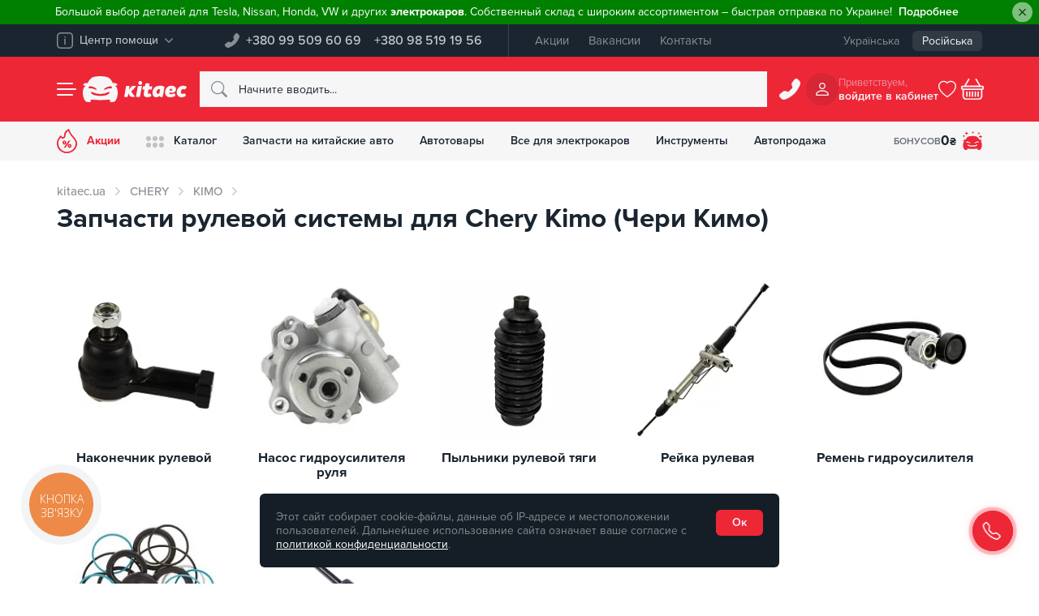

--- FILE ---
content_type: text/html; charset=UTF-8
request_url: https://kitaec.ua/chery/kimo/rulevoe-upravlenie/
body_size: 81059
content:
<!doctype html>
<html lang="ru" dir="ltr" class="no-js" itemscope itemtype="https://schema.org/WebPage" prefix="og:http://ogp.me/ns#">
<head>
	<meta name="viewport" content="width=device-width, initial-scale=1">
	<meta name="google-site-verification" content="lh1bKZKaPNYrRHx_Fa8lsCVoiFCRoE4o3LxporwTg8M"/>
	<!-- Opengraf -->
	<meta property="og:locale" content="ru_UA"/>
	<meta property="og:type" content="product"/>
	<meta property="og:url" content="https://kitaec.ua/chery/kimo/rulevoe-upravlenie/"/>
	<meta property="og:title" content="Запчасти рулевой системы для Chery Kimo (Чери Кимо) — Kitaec.ua"/>
	<meta property="og:description" content="Купить Запчасти рулевой системы для Chery Kimo (Чери Кимо) ➔ Кэшбэк на бонусный счет ✓ В наличии и под заказ ✓ Без предоплаты ✓ Обмен и возврат ✓ Доставка по Украине"/>
	<meta property="og:image" content="https://kitaec.ua/images/og_image.png" />	<!-- IOS -->
	<meta name="apple-mobile-web-app-title" content="" />
	<meta name="apple-mobile-web-app-capable" content="yes" />
	<meta name="apple-mobile-web-app-status-bar-style" content="#ee2737" />
	<meta name="format-detection" content="telephone=no">
	<!-- Android -->
	<meta name="mobile-web-app-capable" content="yes" />
	<!-- Security -->
	<meta http-equiv="X-Content-Type-Options" content="nosniff" />
	<meta http-equiv="X-XSS-Protection" content="1; mode=block" />
	<meta http-equiv="Cache-Control" content="max-age=86400, must-revalidate"/>

	<link rel="apple-touch-icon" sizes="180x180" href="/apple-touch-icon.png">
	<link rel="icon" type="image/png" sizes="32x32" href="/favicon-32x32.png">
	<link rel="icon" type="image/png" sizes="16x16" href="/favicon-16x16.png">
	<link rel="manifest" href="/manifest.json">
	<link rel="mask-icon" href="/safari-pinned-tab.svg" color="#ee2737">
	<meta name="msapplication-TileColor" content="#ee2737">
			<link rel="alternate" hreflang="ru-UA" href="https://kitaec.ua/chery/kimo/rulevoe-upravlenie/">
				<link rel="alternate" hreflang="uk-UA" href="https://kitaec.ua/ua/chery/kimo/rulevoe-upravlenie/">
		<link rel="alternate" hreflang="x-default" href="https://kitaec.ua/ua/chery/kimo/rulevoe-upravlenie/">
	
            <script data-skip-moving="true">
                window.dataLayer = window.dataLayer || [];
                var data = {"pageType":"category","productCategory":"CHERY / KIMO / Запчасти рулевой системы","productID":[136688,136695,137467,137832,190545,225077,285282,307927,374068,415609,422412,472672,90722,100334,136687,136689,136690,136691,136692,137464,137854,137859,137907]};
                dataLayer.push(data);
            </script>
        		<!-- Google Tag Manager -->
		<script data-skip-moving="true">(function (w, d, s, l, i) {
				w[l] = w[l] || [];
				w[l].push({
					'gtm.start':
					new Date().getTime(), event: 'gtm.js'
				});
				var f = d.getElementsByTagName(s)[0],
					j = d.createElement(s), dl = l != 'dataLayer' ? '&l=' + l : '';
				j.async = true;
				j.src =
					'https://www.googletagmanager.com/gtm.js?id=' + i + dl;
				f.parentNode.insertBefore(j, f);
			})(window, document, 'script', 'dataLayer', 'GTM-T4H5T4');</script>
		<!-- End Google Tag Manager -->
	    <link rel="next" href="https://kitaec.ua/chery/kimo/rulevoe-upravlenie/?PAGEN_1=2" />
<meta http-equiv="Content-Type" content="text/html; charset=UTF-8" />
<meta name="robots" content="index, follow" />
<meta name="description" content="Купить Запчасти рулевой системы для Chery Kimo (Чери Кимо) ➔ Кэшбэк на бонусный счет ✓ В наличии и под заказ ✓ Без предоплаты ✓ Обмен и возврат ✓ Доставка по Украине" />
<link rel="canonical" href="https://kitaec.ua/chery/kimo/rulevoe-upravlenie/" />


<script type="text/javascript" data-skip-moving="true">(function(w, d, n) {var cl = "bx-core";var ht = d.documentElement;var htc = ht ? ht.className : undefined;if (htc === undefined || htc.indexOf(cl) !== -1){return;}var ua = n.userAgent;if (/(iPad;)|(iPhone;)/i.test(ua)){cl += " bx-ios";}else if (/Android/i.test(ua)){cl += " bx-android";}cl += (/(ipad|iphone|android|mobile|touch)/i.test(ua) ? " bx-touch" : " bx-no-touch");cl += w.devicePixelRatio && w.devicePixelRatio >= 2? " bx-retina": " bx-no-retina";var ieVersion = -1;if (/AppleWebKit/.test(ua)){cl += " bx-chrome";}else if ((ieVersion = getIeVersion()) > 0){cl += " bx-ie bx-ie" + ieVersion;if (ieVersion > 7 && ieVersion < 10 && !isDoctype()){cl += " bx-quirks";}}else if (/Opera/.test(ua)){cl += " bx-opera";}else if (/Gecko/.test(ua)){cl += " bx-firefox";}if (/Macintosh/i.test(ua)){cl += " bx-mac";}ht.className = htc ? htc + " " + cl : cl;function isDoctype(){if (d.compatMode){return d.compatMode == "CSS1Compat";}return d.documentElement && d.documentElement.clientHeight;}function getIeVersion(){if (/Opera/i.test(ua) || /Webkit/i.test(ua) || /Firefox/i.test(ua) || /Chrome/i.test(ua)){return -1;}var rv = -1;if (!!(w.MSStream) && !(w.ActiveXObject) && ("ActiveXObject" in w)){rv = 11;}else if (!!d.documentMode && d.documentMode >= 10){rv = 10;}else if (!!d.documentMode && d.documentMode >= 9){rv = 9;}else if (d.attachEvent && !/Opera/.test(ua)){rv = 8;}if (rv == -1 || rv == 8){var re;if (n.appName == "Microsoft Internet Explorer"){re = new RegExp("MSIE ([0-9]+[\.0-9]*)");if (re.exec(ua) != null){rv = parseFloat(RegExp.$1);}}else if (n.appName == "Netscape"){rv = 11;re = new RegExp("Trident/.*rv:([0-9]+[\.0-9]*)");if (re.exec(ua) != null){rv = parseFloat(RegExp.$1);}}}return rv;}})(window, document, navigator);</script>

<link href="/bitrix/js/ui/fonts/opensans/ui.font.opensans.css?15808119962003" type="text/css"  rel="stylesheet" />
<link href="/bitrix/js/main/popup/dist/main.popup.bundle.css?158145849926249" type="text/css"  rel="stylesheet" />
<link href="/bitrix/cache/css/s1/kitaec2021/template_8cf155687d6ccb9adb4f97390693b2ef/template_8cf155687d6ccb9adb4f97390693b2ef_v1.css?1768093201490647" type="text/css"  data-template-style="true" rel="stylesheet" />






	<title>Запчасти рулевой системы для Chery Kimo (Чери Кимо) — Kitaec.ua</title>
	</head>
<body id="overlay">
	<!-- Google Tag Manager (noscript) -->
	<noscript>
		<iframe src="https://www.googletagmanager.com/ns.html?id=GTM-T4H5T4"; height="0" width="0" style="display:none;visibility:hidden"></iframe>
	</noscript>
	<!-- End Google Tag Manager (noscript) -->
	<div id="panel"></div>
	    <div class="kc__header--alert" id="hide-panel-info-h-container" style="display: none">
        <div class="alert alert-green alert-dismissible fade show" role="alert" style="background-color:green">
            <span style="color: #ffffff;">Большой выбор деталей для Tesla, Nissan, Honda, VW и других <strong>электрокаров</strong>. Собственный склад с широким ассортиментом &ndash; быстрая отправка по Украине!</span>                            <a href="https://cnzt.me/k/Mvow" class="alert-link"><span style="color: white;">Подробнее</span></a>
                        <button id="hide-panel-info-h" data-id="6" type="button" class="btn-close" data-bs-dismiss="alert" aria-label="Close"></button>
        </div>
    </div>
	<div class="kc__top-panel">
		<div class="container">
			<div class="kc__top-panel--wrap">
				<div class="kc__top-panel--help">
					<div class="dropdown">
						<button class="kc__btn dropdown-toggle" type="button" id="kc__top-panel--help-dropdown" data-bs-toggle="dropdown" aria-expanded="false" data-bs-offset="0,8">
							<svg xmlns="http://www.w3.org/2000/svg" width="20" height="20" viewBox="0 0 20 20" fill="currentColor">
								<path d="M15.31,20H4.69A4.69,4.69,0,0,1,0,15.31V4.69A4.69,4.69,0,0,1,4.69,0H15.31A4.69,4.69,0,0,1,20,4.69V15.31A4.69,4.69,0,0,1,15.31,20M4.69,1.56A3.13,3.13,0,0,0,1.56,4.69V15.31a3.13,3.13,0,0,0,3.13,3.13H15.31a3.13,3.13,0,0,0,3.13-3.13V4.69a3.13,3.13,0,0,0-3.13-3.13ZM10,15.31a.78.78,0,0,1-.78-.78v-6a.78.78,0,1,1,1.56,0v6a.78.78,0,0,1-.78.78M10,4.69a1,1,0,0,0,0,1.95,1,1,0,0,0,0-1.95" style="isolation:isolate" />
							</svg>
							<span>Центр помощи</span>
							<svg xmlns="http://www.w3.org/2000/svg" width="10" height="6" viewBox="0 0 10 6" fill="currentColor">
								<path d="M4.67,5.86.14,1.11C-.19.77.14.38.41.14a.47.47,0,0,1,.67,0L5,4.26,8.92.15a.47.47,0,0,1,.67,0c.27.24.61.62.27,1L5.33,5.86A.45.45,0,0,1,4.67,5.86Z" style="isolation:isolate" />
							</svg>
						</button>
						<ul class="dropdown-menu" aria-labelledby="kc__top-panel--help-dropdown">
							<li>
								<div class="dropdown-item">
									<div class="h6">Телефон горячей линии:</div>
									<a href="tel:+380995096069">+380 99 509 60 69</a>								</div>
							</li>
							
            <li><a class="dropdown-item" href="/about/faq/">Часто задаваемые вопросы</a></li>
            <li><a class="dropdown-item" href="/about/contacts/">Контакты</a></li>
    
		<li><hr class="dropdown-divider"></li>
		<li>
			<button class="dropdown-item" data-bs-toggle="modal" data-bs-target="#kc__ModalfeedBack" id="kc__ModalfeedBack_btn">
				<svg xmlns="http://www.w3.org/2000/svg" width="24" height="24" fill="currentColor" viewBox="0 0 16 16">
					<path d="M5 8a1 1 0 1 1-2 0 1 1 0 0 1 2 0zm4 0a1 1 0 1 1-2 0 1 1 0 0 1 2 0zm3 1a1 1 0 1 0 0-2 1 1 0 0 0 0 2z"></path>
					<path d="m2.165 15.803.02-.004c1.83-.363 2.948-.842 3.468-1.105A9.06 9.06 0 0 0 8 15c4.418 0 8-3.134 8-7s-3.582-7-8-7-8 3.134-8 7c0 1.76.743 3.37 1.97 4.6a10.437 10.437 0 0 1-.524 2.318l-.003.011a10.722 10.722 0 0 1-.244.637c-.079.186.074.394.273.362a21.673 21.673 0 0 0 .693-.125zm.8-3.108a1 1 0 0 0-.287-.801C1.618 10.83 1 9.468 1 8c0-3.192 3.004-6 7-6s7 2.808 7 6c0 3.193-3.004 6-7 6a8.06 8.06 0 0 1-2.088-.272 1 1 0 0 0-.711.074c-.387.196-1.24.57-2.634.893a10.97 10.97 0 0 0 .398-2z"></path>
				</svg>
				Обратная связь			</button>
		</li>
						</ul>
					</div>
				</div>

				<div class="kc__top-panel--phones">
					<svg xmlns="http://www.w3.org/2000/svg" width="18" height="18" viewBox="0 0 25 25">
						<path d="M22.06.8A2.73,2.73,0,0,0,18,1.05l-2.8,3.6A2.74,2.74,0,0,0,14.68,7l.86,3.42a1.07,1.07,0,0,1-.28,1l-3.84,3.84a1.07,1.07,0,0,1-1,.28L7,14.68a2.71,2.71,0,0,0-2.33.5L1.05,18A2.72,2.72,0,0,0,.57,21.8c.07.17,1.71,1.7,1.85,1.88a4.34,4.34,0,0,0,4.49,1.1A29.41,29.41,0,0,0,24.78,6.91a4.35,4.35,0,0,0-1.1-4.5Z" fill="currentColor" fill-rule="evenodd" />
					</svg>
					<div class="kc__top-panel--phones-numbers">
						<a href="tel:+380995096069">+380 99 509 60 69</a>
<a href="tel:+380985191956">+380 98 519 19 56</a>					</div>
				</div>

				
    <div class="kc__top-panel--menu">
                    <a href="/promotions/">Акции</a>
                    <a href="/about/vacancy/">Вакансии</a>
                    <a href="/about/contacts/">Контакты</a>
            </div>
				<div class="kc__top-panel--lang">
	<div class="kc__top-panel--lang-wrap">
		<a href="/ua/chery/kimo/rulevoe-upravlenie/">Українська</a><span class="selected">Російська</span>	</div>
</div>
			</div>
		</div>
	</div>
	<header class="kc__header kc__header-outer">
		<div class="container kc__header-inner">
			<div class="kc__header--group">
				<button class="kc__header--menu" id="left_side_m_i" data-url="/chery/kimo/rulevoe-upravlenie/" type="button" data-bs-toggle="offcanvas" data-bs-target="#offcanvasNav" aria-controls="offcanvasNav" aria-label="Menu">
					<span class="icon"><span></span></span>
				</button>
				<div class="kc__header--brand">
					<svg xmlns="http://www.w3.org/2000/svg" width="62" height="46" viewBox="0 0 62 46" fill="currentColor" class="kitaec__symbol">
						<path d="M59.23,18.53c-.21-.35-2-1.23-2.38-1.55,2.85.07,6.25-.35,3.21-3.8-.84-.78-3.43-1-6.69-1.11C47.88,1,43.35.56,31.07,0,18.81.55,14.22,1,8.73,12.07c-3.26.06-5.85.33-6.69,1.11-3,3.45.38,3.87,3.23,3.8-8.62,4.76-5.49,24.8,1,28.44,12.48,2.09,5.25-2,8.59-3.78,2,0,12.52.74,16.18.74s14.23-.74,16.22-.74-.24,4.08,1.83,4.23a25.07,25.07,0,0,0,6.75-.46C62.16,41.73,64.18,25.56,59.23,18.53Zm-47.16,3a1.4,1.4,0,0,1-1.75-.84c-.3-6.21,11-.8,13.43,1.24.68.53,1.21,2.19,0,2.34-1,.11-1.92-.78-2.79-1.29A19.68,19.68,0,0,0,12.07,21.56Zm35.52,7.53c-1.92,8-31.15,7.81-33.12-.16-.13-1,1.07-1.24,2.17-.68a34.68,34.68,0,0,0,29.08,0C46.88,27.79,47.67,28.18,47.59,29.09Zm3.14-7.48c-4.29-.58-8.39,1-12.13,2.69-1.21-.09-.75-1.77-.07-2.3,2.58-1.95,12-7,13.34-2A1.39,1.39,0,0,1,50.73,21.61Z" />
					</svg>
					<svg xmlns="http://www.w3.org/2000/svg" width="110" height="46" viewBox="0 0 110 46" fill="currentColor" class="kitaec__name">
						<path d="M24,17.7c2.06-.93,4.89-.43,7.17-.2-.1.61-3.05,17.42-3.29,18.85-2,1-5,.42-7.24.27,0,0,3.18-18,3.36-18.93m7.66-5.75a3.43,3.43,0,0,1-3.36,3.52c-4.62-.06-4.62-6.85,0-7a3.43,3.43,0,0,1,3.36,3.43M20.21,18.31l.58-.82c-9-1.31-6.93.69-12.48,6.23l1.24-6.21c-1.65-.06-5.71-1.18-6.35.78C2.24,23.8,1,31,0,36.57c7.83,1.29,6.05-.41,7.31-5.88,3,5.45,4.16,7.14,10.63,5.8a.75.75,0,0,0,.37-1.24,51.35,51.35,0,0,1-6-8.24,45.62,45.62,0,0,0,8-8.7m39.35-1.09C44.92,19.16,47.27,45.35,62.67,35c0,2.74,3,2,4.94,1.81C69.2,31.18,69.73,24.93,71,19.08,68.1,16.73,63.26,16.62,59.56,17.22Zm3.42,6c-.94,2.77.13,8.85-4.29,8C54.59,29.27,58.18,21.49,63,23.2ZM87.3,30.46c-2.31,1.85-8.21,3-8.06-1.47,2.81.39,5.77.81,8.45-.42,4.92-1.82,4.74-9.17-.16-10.85C78.8,14.49,71.11,21,72,30.13c.61,8.57,12.34,8.72,17.81,4.7C90.67,33.71,88.69,29.68,87.3,30.46Zm-7.68-5.27c.25-1.66,1.58-3.49,3.45-3,1.6.16,1.74,2.6.32,3.16A8,8,0,0,1,79.62,25.19Zm-44-1.39H32.2a35.54,35.54,0,0,1,.92-5.6c.64-.86,2.42-.13,3.47-.36.47-1.61.3-3.61,1.1-5a21.24,21.24,0,0,1,7,.05c-.29,1.65-.58,3.28-.87,4.95h5.33a12.45,12.45,0,0,1-1,6H42.77c-.3,2.52-2.82,9.58,2.22,6.76,1.5-.21,2.45,2.41,2.7,3.71.17,1,.21.78-.59,1.29-4,2.54-12.73,3-12.76-3.47.06-2.82.81-5.48,1.22-8.29m70.81,0c-3.64-3.1-7.45,1.5-6.42,5.33.33,2.82,3.62,3,5.31,1.21,1.81-.2,3.21,2.51,3.37,4.18-9.89,8.11-21.09-1.49-14-12.9,3.1-5,10.73-6.45,15.35-2.76.09,1.92-2.06,3.84-3.62,4.92" />
					</svg>
											<a href="/" arial-label="Запчасти на китайские авто - купить в интернет-магазин Китаец | kitaec.ua" title="Запчасти на китайские авто - купить в интернет-магазин Китаец | kitaec.ua"></a>
									</div>
			</div>
				<form class="kc__header--search" action="/search/">
				  <svg xmlns="http://www.w3.org/2000/svg" width="20" height="20" viewBox="0 0 16 16" fill="currentColor">
						<path d="m15.75,14.32l-3.85-3.83h0s-.08-.07-.12-.1c.82-1.11,1.26-2.46,1.26-3.85h0C13.05,2.93,10.13,0,6.53,0,2.93,0,0,2.91,0,6.51c0,3.6,2.91,6.53,6.51,6.53,1.39,0,2.75-.44,3.87-1.26.03.04.07.09.1.12l3.85,3.85c.42.37,1.05.32,1.42-.1.33-.38.33-.94,0-1.32v-.02ZM1.02,6.51C1.02,3.47,3.49,1,6.53,1s5.51,2.47,5.51,5.51-2.47,5.51-5.51,5.51h0c-3.04,0-5.51-2.47-5.51-5.51Z" style="fill-rule:evenodd;" />
					</svg>
					<input type="text" name="q" class="form-control" maxlength="50" autocomplete="off" placeholder="Начните вводить..." id="kc__searchInput" value="" data-bs-toggle="dropdown" aria-expanded="false">
					<div class="dropdown-menu" aria-labelledby="kc__searchInput">					
						<input type="hidden" name="section" value=""/>
						<div class="kc__search--result">
							<div class="kc__search--result-wrap">
								<div id="quick_search_result_head" class="h2" style="display: none">Поисковые подсказки</div>
								<div id="quick_search_result">Ожидаем поисковый запрос, введите более трех символов</div>
								<div id="quick_sections_search_result_head" class="h2" style="display: none">Найдено в разделах</div>
								<div id="quick_sections_search_result"></div>
								<div id="quick_elements_search_result_head" class="h2" style="display: none">Найденные товары</div>
								<div id="quick_elements_search_result"></div>
								<button id="quick_search_btn_result" class="kc__btn btn-brand" type="submit" style="display: none">Показать больше продуктов</button>
							</div>
						</div>
					</div>
			  </form>

			<div class="kc__header--call">
				<button class="kc__btn" type="button" data-bs-toggle="modal" data-bs-target="#kc__ModalPhone">
				<svg xmlns="http://www.w3.org/2000/svg" width="20" height="20" viewBox="0 0 16 16" fill="currentColor">
					<path d="m14.12.5c-.69-.68-1.79-.67-2.47.02-.05.05-.09.09-.13.14l-1.79,2.3c-.34.42-.46.98-.33,1.5l.55,2.19c.05.23-.01.47-.18.64l-2.46,2.46c-.17.17-.41.23-.64.18l-2.19-.55c-.52-.13-1.07-.01-1.49.32l-2.32,1.81c-.75.59-.89,1.68-.31,2.43.04.11,1.09,1.09,1.18,1.2.74.77,1.86,1.04,2.87.7,5.34-1.9,9.54-6.1,11.44-11.44.34-1.02.06-2.14-.7-2.88l-1.04-1.03Z" style="fill-rule:evenodd;" />
				</svg>
				</button>
			</div>
			<div class="kc__header--cabinet">
	<div class="avatar">
					<svg xmlns="http://www.w3.org/2000/svg" width="16" height="16" viewBox="0 0 16 16" fill="currentColor">
					<path d="m10.66,4c0,1.47-1.19,2.66-2.66,2.66-1.47,0-2.66-1.19-2.66-2.66,0-1.47,1.19-2.66,2.66-2.66,1.47,0,2.66,1.19,2.66,2.66Zm-2.66,4c5.29-.16,5.29-7.84,0-8-5.29.16-5.29,7.84,0,8Zm8,6.66c.01.72-.56,1.32-1.29,1.34-.02,0-.03,0-.05,0H1.34c-.72.01-1.32-.56-1.34-1.28.3-7.2,15.62-7.2,16-.06Zm-1.34,0c-.4-5.35-12.93-5.35-13.33,0h13.33Z" style="fill-rule:evenodd;" />
				</svg>
			</div>
	<div class="new username"><span>Приветствуем,</span>
		<span>
			войдите в кабинет		</span>
	</div>
	</div>
<style>
	div.new.username {
		cursor: pointer;
	}
</style>			<div class="kc__header--wishlist">
															<svg xmlns="http://www.w3.org/2000/svg" width="22" height="22" viewBox="0 0 16 16" fill="currentColor">
							<path d="m8.18,1.65l-.18.17-.18-.17c-4.54-4.18-15.16,3.73.18,13.86,15.33-10.13,4.72-18.04.18-13.85" opacity="0" />
							<path d="m8.18,1.65l-.18.17-.18-.17c-4.54-4.18-15.16,3.73.18,13.86,15.33-10.13,4.72-18.04.18-13.85m-.18,12.65c-3.45-2.37-5.37-4.54-6.29-6.35s-.84-3.36-.31-4.39C2.51,1.38,5.6.78,7.27,2.51l.73.74.71-.74c1.69-1.73,4.8-1.13,5.87,1.07.53,1.02.64,2.5-.31,4.38s-2.82,3.96-6.27,6.33" style="fill-rule:evenodd;" />
						</svg>
													</div>
			<div id="bx_basketnIMwL3"><!--'start_frame_cache_bx_basketnIMwL3'-->	<button class="kc__header--basket" id="right_side_c_i" data-count="empty" type="button" data-bs-toggle="modal" data-bs-target="#kc__ModalBasket" aria-controls="kc__ModalBasket" aria-label="Basket">
				<svg xmlns="http://www.w3.org/2000/svg" width="22" height="22" viewBox="0 0 16 16" fill="currentColor">
				<path d="m5.75.57c.24.14.32.44.18.68,0,0,0,0,0,0l-2.55,4.24h9.24l-2.55-4.24c-.11-.25,0-.55.25-.67.21-.1.47-.03.61.16l2.85,4.76h1.22c.55,0,.99.44,1,.99,0,0,0,0,0,0v1c0,.55-.44,1-.99,1,0,0,0,0,0,0v4.5c0,1.38-1.11,2.5-2.48,2.5,0,0-.01,0-.02,0H3.5c-1.37,0-2.49-1.11-2.5-2.49,0,0,0-.01,0-.02v-4.5C.45,8.5,0,8.06,0,7.51c0,0,0,0,0-.01v-1C0,5.95.45,5.5,1,5.5h1.22L5.07.74c.14-.23.45-.31.68-.17Zm-3.73,7.93v4.5c0,.83.67,1.5,1.49,1.5,0,0,0,0,0,0h8.98c.82,0,1.5-.67,1.5-1.49,0,0,0,0,0,0v-4.5H2.02Zm-1.02-2v1h14v-1H1Zm3,3c.27,0,.5.22.5.5v3c0,.28-.22.5-.5.5s-.5-.23-.5-.5v-3c0-.28.23-.5.5-.5Zm2,0c.27,0,.5.22.5.5v3c0,.28-.22.5-.5.5s-.5-.23-.5-.5v-3c0-.28.23-.5.5-.5Zm2,0c.27,0,.5.22.5.5v3c0,.28-.22.5-.5.5s-.5-.23-.5-.5v-3c0-.28.23-.5.5-.5Zm2,0c.27,0,.5.22.5.5v3c0,.28-.22.5-.5.5-.28,0-.5-.23-.5-.5v-3c0-.28.23-.5.5-.5Zm2,0c.27,0,.5.22.5.5v3c0,.28-.22.5-.5.5-.28,0-.5-.23-.5-.5v-3c0-.28.23-.5.5-.5Z" style="fill-rule:evenodd;" />
			</svg>
	</button>
	<!--'end_frame_cache_bx_basketnIMwL3'--></div>
			
		</div>
	</header>
	
    <div class="kc__nav-panel">
        <div class="container">
            <div class="kc__nav-panel-wrap">

                <div style="order:1" class="link garage dropdown">
                    <button type="button" data-bs-toggle="dropdown" aria-expanded="false" data-bs-display="static" onclick="window.location.href = '/personal/profile/';">
                        <span class="icon">													
                            <svg xmlns="http://www.w3.org/2000/svg" width="24" height="24" viewBox="0 0 40 40">
                                <path d="m37.69,21.26c-.13-.22-1.25-.77-1.49-.97,1.79.04,3.92-.22,2.01-2.39-.53-.49-2.15-.63-4.19-.7-3.44-6.95-6.28-7.22-13.98-7.58-7.68.35-10.56.63-14,7.58-2.04.04-3.67.21-4.19.7-1.88,2.17.24,2.43,2.02,2.39-5.4,2.99-3.44,15.57.63,17.85,7.82,1.31,3.29-1.26,5.38-2.37,1.25,0,7.85.46,10.14.46s8.92-.46,10.17-.46-.15,2.56,1.15,2.66c1.42.1,2.84,0,4.23-.29,3.96-2.31,5.23-12.46,2.12-16.87Zm-29.56,1.9v-.02c-.45.15-.93-.08-1.1-.53-.19-3.9,6.89-.5,8.42.78.43.33.76,1.37,0,1.47-.63.07-1.2-.49-1.75-.81-1.76-.72-3.67-1.03-5.57-.89Zm22.26,4.73s0,0,0-.01c-1.22,5.02-19.52,4.89-20.76-.11-.08-.63.67-.78,1.36-.43,5.78,2.67,12.44,2.67,18.23,0,.72-.27,1.21-.03,1.17.53,0,0,0,0,0,0v.02Zm2-4.7s-.02,0-.03,0v-.02c-2.69-.36-5.26.63-7.6,1.69-.76-.06-.47-1.11-.04-1.44,1.62-1.22,7.52-4.39,8.36-1.26.09.47-.21.93-.69,1.02ZM4.57,4.25c0-.47.38-.85.86-.85h1.71v-1.7c0-.47.38-.85.86-.85s.86.38.86.85v1.7h1.71c.47,0,.86.38.86.85s-.38.85-.86.85h-1.71v1.7c0,.47-.38.85-.86.85s-.86-.38-.86-.85v-1.7h-1.71c-.47,0-.86-.38-.86-.85ZM0,9.91c0-.31.26-.57.57-.57h1.14v-1.13c0-.31.26-.57.57-.57s.57.25.57.57v1.13h1.14c.32,0,.57.25.57.57s-.26.57-.57.57h-1.14v1.13c0,.31-.26.57-.57.57s-.57-.25-.57-.57v-1.13H.57c-.32,0-.57-.25-.57-.57Zm30.86-5.66c0-.31.26-.57.57-.57h1.14v-1.13c0-.31.26-.57.57-.57s.57.25.57.57v1.13h1.14c.32,0,.57.25.57.57s-.26.57-.57.57h-1.14v1.13c0,.31-.26.57-.57.57s-.57-.25-.57-.57v-1.13h-1.14c-.32,0-.57-.25-.57-.57Zm3.14,5.94h1.71v-1.7c0-.47.38-.85.86-.85s.86.38.86.85v1.7h1.71c.47,0,.86.38.86.85s-.38.85-.86.85h-1.71v1.7c0,.47-.38.85-.86.85s-.86-.38-.86-.85v-1.7h-1.71c-.47,0-.86-.38-.86-.85s.38-.85.86-.85Zm-15.21-7.93c0-.31.26-.57.57-.57h1.14V.57c0-.31.26-.57.57-.57s.57.25.57.57v1.13h1.14c.32,0,.57.25.57.57s-.26.57-.57.57h-1.14v1.13c0,.31-.26.57-.57.57s-.57-.25-.57-.57v-1.13h-1.14c-.32,0-.57-.25-.57-.57Z" fill="currentColor" />
                            </svg>
                        </span>
                        <div class="caption">Бонусов <span>
                                                            0 <span>₴</span>
                                                        </span>
                        </div>
                    </button>
                </div>

                                        <div style="order1:" class="link sale">
                            <a href="/promotions/" >
                                <span class="icon">
                                    <svg xmlns="http://www.w3.org/2000/svg" width="25" height="30" viewBox="0 0 25 30">
                                        <path d="M21.64,10.64C18.82,7.58,16.13,4.09,15.06,0l-1,.42A9,9,0,0,0,8.82,8.8a1.4,1.4,0,0,1-1.41,1.36,1.44,1.44,0,0,1-1-.4L4.57,8c-.59.76-1.75,2.33-2.51,3.37A11.73,11.73,0,0,0,5.61,28C17,35.34,31.73,21.22,21.64,10.64ZM12.5,28.23c-8,.35-13.7-9.21-8.91-15.89.14-.21.71-1,1.21-1.64l.31.3A3.34,3.34,0,0,0,9.7,11c1.56-1.47.56-3.88,1.66-5.63A7.94,7.94,0,0,1,14,2.53a31.57,31.57,0,0,0,6.33,9.29c.87.92,2.89,3.36,2.89,6.16A10.48,10.48,0,0,1,12.5,28.23Zm1.93-13.64L8.49,23.36h2.1l5.93-8.77Zm1.46,4c-3.21-.18-3.44,4.75-.25,4.89C18.57,23.52,18.86,18.82,15.89,18.61Zm-.2,3.53c-.73.11-.73-2.28,0-2.17C16.42,19.86,16.42,22.25,15.69,22.14Zm0-3.53Zm-4.06-1.69a2.32,2.32,0,1,0-4.63,0C7.06,20.13,11.74,20.17,11.63,16.92ZM9.32,18c-.73.11-.73-2.28,0-2.17C10.05,15.72,10.05,18.11,9.32,18Z" fill="currentColor" />
                                    </svg>
                                </span>
                                Акции                            </a>
                        </div>
                                                                                        <div style="order2:" class="link dropdown">
                                <button type="button" id="kc__NavPanelCatalog" data-bs-toggle="dropdown" aria-expanded="false" data-bs-display="static">
                                    <span class="icon">
                                        <svg xmlns="http://www.w3.org/2000/svg" width="22" height="14" viewBox="0 0 22 14">
                                            <path fill="currentColor" opacity="0.25" d="M6,3H6A3,3,0,0,1,3,6H3A3,3,0,0,1,0,3H0A3,3,0,0,1,3,0H3A3,3,0,0,1,6,3Zm5-3h0A3,3,0,0,0,8,3H8a3,3,0,0,0,3,3h0a3,3,0,0,0,3-3h0A3,3,0,0,0,11,0Zm8,0h0a3,3,0,0,0-3,3h0a3,3,0,0,0,3,3h0a3,3,0,0,0,3-3h0A3,3,0,0,0,19,0ZM3,8H3a3,3,0,0,0-3,3H0a3,3,0,0,0,3,3H3a3,3,0,0,0,3-3H6A3,3,0,0,0,3,8Zm8,0h0a3,3,0,0,0-3,3H8a3,3,0,0,0,3,3h0a3,3,0,0,0,3-3h0A3,3,0,0,0,11,8Zm8,0h0a3,3,0,0,0-3,3h0a3,3,0,0,0,3,3h0a3,3,0,0,0,3-3h0A3,3,0,0,0,19,8Z" />
                                        </svg>
                                    </span>
                                    Каталог                                </button>

                                <div class="dropdown-menu" aria-labelledby="kc__NavPanelCatalog">
                                    <div class="dropdown-menu--wrap">
                                        <div class="container">
                                            <div class="row">
                                                                                                    <div class="item">
                                                        <figure class="kc__img-cover">
                                                            <img class="kc__fake-image" src="[data-uri]" alt="base64">
                                                                                                                            <picture>
                                                                    <source type="image/webp" srcset="/local/templates/kitaec2021/img/avtozapchastyny.webp">
                                                                    <source srcset="/local/templates/kitaec2021/img/avtozapchastyny.jpg">
                                                                    <img class="kc__real-image" loading="lazy" src="/local/templates/kitaec2021/img/avtozapchastyny.jpg" alt="">
                                                                </picture>
                                                                                                                        <div class="kc__no-image"></div>
                                                        </figure>
                                                        <a href="/avtozapchasti/">
                                                            Автозапчасти                                                        </a>
                                                    </div>
                                                                                                    <div class="item">
                                                        <figure class="kc__img-cover">
                                                            <img class="kc__fake-image" src="[data-uri]" alt="base64">
                                                                                                                            <picture>
                                                                    <source type="image/webp" srcset="/upload/iblock/971/instrumenty.webp">
                                                                    <source srcset="/upload/iblock/971/instrumenty.jpg">
                                                                    <img class="kc__real-image" loading="lazy" src="/upload/iblock/971/instrumenty.jpg" alt="">
                                                                </picture>
                                                                                                                        <div class="kc__no-image"></div>
                                                        </figure>
                                                        <a href="/instrumenty/">
                                                            Инструменты                                                        </a>
                                                    </div>
                                                                                                    <div class="item">
                                                        <figure class="kc__img-cover">
                                                            <img class="kc__fake-image" src="[data-uri]" alt="base64">
                                                                                                                            <picture>
                                                                    <source type="image/webp" srcset="/upload/iblock/8d9/avtotovary.webp">
                                                                    <source srcset="/upload/iblock/8d9/avtotovary.jpg">
                                                                    <img class="kc__real-image" loading="lazy" src="/upload/iblock/8d9/avtotovary.jpg" alt="">
                                                                </picture>
                                                                                                                        <div class="kc__no-image"></div>
                                                        </figure>
                                                        <a href="/avtotovary/">
                                                            Автотовары                                                        </a>
                                                    </div>
                                                                                                    <div class="item">
                                                        <figure class="kc__img-cover">
                                                            <img class="kc__fake-image" src="[data-uri]" alt="base64">
                                                                                                                            <picture>
                                                                    <source type="image/webp" srcset="/upload/iblock/2c3/зарядка-для-елеткрокара.webp">
                                                                    <source srcset="/upload/iblock/2c3/зарядка-для-елеткрокара.jpg">
                                                                    <img class="kc__real-image" loading="lazy" src="/upload/iblock/2c3/зарядка-для-елеткрокара.jpg" alt="">
                                                                </picture>
                                                                                                                        <div class="kc__no-image"></div>
                                                        </figure>
                                                        <a href="/vse-dlya-elektromobiley/">
                                                            Все для электромобилей                                                        </a>
                                                    </div>
                                                                                                    <div class="item">
                                                        <figure class="kc__img-cover">
                                                            <img class="kc__fake-image" src="[data-uri]" alt="base64">
                                                                                                                            <picture>
                                                                    <source type="image/webp" srcset="/upload/resize_cache/iblock/045/257_257_1/elektrosamokat-gt2p-90-km-1500-vt-cherniy-aa-00-0012-65-segway-ninebot.webp">
                                                                    <source srcset="/upload/resize_cache/iblock/045/257_257_1/elektrosamokat-gt2p-90-km-1500-vt-cherniy-aa-00-0012-65-segway-ninebot.jpg">
                                                                    <img class="kc__real-image" loading="lazy" src="/upload/resize_cache/iblock/045/257_257_1/elektrosamokat-gt2p-90-km-1500-vt-cherniy-aa-00-0012-65-segway-ninebot.jpg" alt="">
                                                                </picture>
                                                                                                                        <div class="kc__no-image"></div>
                                                        </figure>
                                                        <a href="/elektrotransport/">
                                                            Электротранспорт                                                        </a>
                                                    </div>
                                                                                            </div>
                                        </div>
                                    </div>
                                </div>
                            </div>
                                                                                                                <div style="order3:" class="link">
                                <a href="/avtozapchasti/" >Запчасти на китайские авто</a>
                            </div>
                                                                                                                <div style="order4:" class="link">
                                <a href="/avtotovary/" >Автотовары</a>
                            </div>
                                                                                                                <div style="order5:" class="link">
                                <a href="/vse-dlya-elektromobiley/" >Все для электрокаров</a>
                            </div>
                                                                                                                <div style="order6:" class="link">
                                <a href="/instrumenty/" >Инструменты</a>
                            </div>
                                                                                                                <div style="order7:" class="link">
                                <a href="/avtoprodazha/" >Автопродажа</a>
                            </div>
                                                                                                                                    </div>
        </div>
    </div>
	<main class="kc__main">

					<div class="kc__pagetitle">
				<div class="container">
					<div class="kc__pagetitle--wrap">
						<div class="kc__breadcrumb"><ol>
		<li>
			<a href="/" title="kitaec.ua">
				kitaec.ua
			</a>
		</li>
		<li>
			<a href="/chery/" title="CHERY">
				CHERY
			</a>
		</li>
		<li>
			<a href="/chery/kimo/" title="KIMO">
				KIMO
			</a>
		</li></ol></div><script type="application/ld+json">
	{
		"@context": "http://schema.org",
		"@type": "BreadcrumbList",
		"itemListElement": [{"@type":"ListItem","position":1,"item":{"@id":"\/","name":"kitaec.ua"}},{"@type":"ListItem","position":2,"item":{"@id":"\/chery\/","name":"CHERY"}},{"@type":"ListItem","position":3,"item":{"@id":"\/chery\/kimo\/","name":"KIMO"}}]
	}
</script>						<h1>Запчасти рулевой системы для Chery Kimo (Чери Кимо)</h1>
					</div>
									</div>
			</div>

			            							<section class="kc__catalog-list-levels">
		<div class="container">
			<div class="row">
														<div class="item">
						<div class="item-inner" id="bx_1847241719_18295">
														<figure class="kc__img-cover">
								<img class="kc__fake-image" src="[data-uri]" alt="base64">
																	<picture>
										<source type="image/webp" srcset="/upload/iblock/69a/наконечник_рулевой.webp">
										<source srcset="/upload/iblock/69a/наконечник рулевой.png">
										<img class="kc__real-image" alt="Наконечник рулевой" width="80" height="80" loading="lazy" src="/upload/iblock/69a/наконечник рулевой.png">
									</picture>
															</figure>
							<div class="caption">
								<h3><a href="/chery/kimo/rulevoe-upravlenie/nakonechnik-rulevoy/" title="Наконечник рулевой">Наконечник рулевой</h3></a>
							</div>
						</div>
					</div>
														<div class="item">
						<div class="item-inner" id="bx_1847241719_18296">
														<figure class="kc__img-cover">
								<img class="kc__fake-image" src="[data-uri]" alt="base64">
																	<picture>
										<source type="image/webp" srcset="/upload/iblock/f9a/насос_гидроусилителя_руля.webp">
										<source srcset="/upload/iblock/f9a/насос гидроусилителя руля.png">
										<img class="kc__real-image" alt="Насос гидроусилителя руля" width="80" height="80" loading="lazy" src="/upload/iblock/f9a/насос гидроусилителя руля.png">
									</picture>
															</figure>
							<div class="caption">
								<h3><a href="/chery/kimo/rulevoe-upravlenie/nasos-gidrousilitelya-rulya/" title="Насос гидроусилителя руля">Насос гидроусилителя руля</h3></a>
							</div>
						</div>
					</div>
														<div class="item">
						<div class="item-inner" id="bx_1847241719_18297">
														<figure class="kc__img-cover">
								<img class="kc__fake-image" src="[data-uri]" alt="base64">
																	<picture>
										<source type="image/webp" srcset="/upload/iblock/53e/пыльник_рулевой_тяги.webp">
										<source srcset="/upload/iblock/53e/пыльник рулевой тяги.png">
										<img class="kc__real-image" alt="Пыльники рулевой тяги" width="80" height="80" loading="lazy" src="/upload/iblock/53e/пыльник рулевой тяги.png">
									</picture>
															</figure>
							<div class="caption">
								<h3><a href="/chery/kimo/rulevoe-upravlenie/pylniki-rulevoy-tyagi/" title="Пыльники рулевой тяги">Пыльники рулевой тяги</h3></a>
							</div>
						</div>
					</div>
														<div class="item">
						<div class="item-inner" id="bx_1847241719_18298">
														<figure class="kc__img-cover">
								<img class="kc__fake-image" src="[data-uri]" alt="base64">
																	<picture>
										<source type="image/webp" srcset="/upload/iblock/91f/рейка_рулевая.webp">
										<source srcset="/upload/iblock/91f/рейка рулевая.png">
										<img class="kc__real-image" alt="Рейка рулевая" width="80" height="80" loading="lazy" src="/upload/iblock/91f/рейка рулевая.png">
									</picture>
															</figure>
							<div class="caption">
								<h3><a href="/chery/kimo/rulevoe-upravlenie/reyka-rulevaya/" title="Рейка рулевая">Рейка рулевая</h3></a>
							</div>
						</div>
					</div>
														<div class="item">
						<div class="item-inner" id="bx_1847241719_18299">
														<figure class="kc__img-cover">
								<img class="kc__fake-image" src="[data-uri]" alt="base64">
																	<picture>
										<source type="image/webp" srcset="/upload/resize_cache/iblock/857/200_200_1/ремень-гидроусилителя.webp">
										<source srcset="/upload/resize_cache/iblock/857/200_200_1/ремень-гидроусилителя.jpg">
										<img class="kc__real-image" alt="Ремень гидроусилителя" width="80" height="80" loading="lazy" src="/upload/resize_cache/iblock/857/200_200_1/ремень-гидроусилителя.jpg">
									</picture>
															</figure>
							<div class="caption">
								<h3><a href="/chery/kimo/rulevoe-upravlenie/remen-gidrousilitelya/" title="Ремень гидроусилителя">Ремень гидроусилителя</h3></a>
							</div>
						</div>
					</div>
														<div class="item">
						<div class="item-inner" id="bx_1847241719_18300">
														<figure class="kc__img-cover">
								<img class="kc__fake-image" src="[data-uri]" alt="base64">
																	<picture>
										<source type="image/webp" srcset="/upload/iblock/cab/рекомплекты_рулевой_системы.webp">
										<source srcset="/upload/iblock/cab/рекомплекты рулевой системы.png">
										<img class="kc__real-image" alt="Ремкомплекты и другие запчасти рулевой системы" width="80" height="80" loading="lazy" src="/upload/iblock/cab/рекомплекты рулевой системы.png">
									</picture>
															</figure>
							<div class="caption">
								<h3><a href="/chery/kimo/rulevoe-upravlenie/remkomplekty-i-drugie-zapchasti-rulevoy-sistemy/" title="Ремкомплекты и другие запчасти рулевой системы">Ремкомплекты и другие запчасти рулевой системы</h3></a>
							</div>
						</div>
					</div>
														<div class="item">
						<div class="item-inner" id="bx_1847241719_18301">
														<figure class="kc__img-cover">
								<img class="kc__fake-image" src="[data-uri]" alt="base64">
																	<picture>
										<source type="image/webp" srcset="/upload/iblock/a7e/рулевая_тяга.webp">
										<source srcset="/upload/iblock/a7e/рулевая тяга.png">
										<img class="kc__real-image" alt="Рулевая тяга" width="80" height="80" loading="lazy" src="/upload/iblock/a7e/рулевая тяга.png">
									</picture>
															</figure>
							<div class="caption">
								<h3><a href="/chery/kimo/rulevoe-upravlenie/rulevaya-tyaga/" title="Рулевая тяга">Рулевая тяга</h3></a>
							</div>
						</div>
					</div>
							</div>
		</div>
	</section>
	<section class="kc__listing">
		<div class="container">
			
			<div class="kc__listing--wrap">
	<div class="kc__listing--filter">
		<div class="ia--offcanvas-filter offcanvas offcanvas-start" tabindex="-1" id="offcanvasFilter" aria-labelledby="offcanvasFilterleLabel">
			<div class="offcanvas-header">
				<h5 class="offcanvas-title" id="offcanvasFilterleLabel">Фильтр</h5>
				<button type="button" class="btn-close text-reset" data-bs-dismiss="offcanvas" aria-label="Close"></button>
			</div>
			<div class="offcanvas-body">
				
				<div class="ia--filter">
					
<form name="_form" action="/chery/kimo/rulevoe-upravlenie/" method="get" class="smartfilter">
        
    <div class="ia--filter-box bx-active">
				<div class="ia--filter-box-title" onclick="smartFilter.hideFilterProps(this)">
                    Цена				</div>

				<div class="ia--filter-block" data-role="bx_filter_block">
					<div class="ia--filter-box-container">
						<div class="ia--filter-price">
							<div class="ia--filter-input">
								<div>
									<input placeholder="59" class="form-control" id="min_price_val" onchange="smartFilter.keyup(this)" name="car_filter_P8_MIN" type="text" value="" />
								</div>
								<div>
									<input placeholder="9956" class="form-control" id="max_price_val" onchange="smartFilter.keyup(this)" name="car_filter_P8_MAX" type="text" value="" />
								</div>
							</div>
							<div class="ia--filter-range">
								<input id="car_filter_P8_MIN" type="range" min="0" max="100" value="0" step="0.1" />
								<input id="car_filter_P8_MAX" type="range" min="0" max="100" value="100" step="0.1" />
							</div>
						</div>
					</div>
					<div class="ia--filter-modef"></div>
				</div>
			</div>
                        		        <div class="ia--filter-box bx-active">
                        <div class="ia--filter-block" data-role="bx_filter_block">
                <div class="ia--filter-modef filter-container-modef"></div>
                <div class="ia--filter-box-container">
                                            <div class="form-check">
                            <input  type="checkbox" class="form-check-input" value="Y" name="car_filter_450_3225405558" id="car_filter_450_3225405558"  onclick="smartFilter.click(this)" />
                                                        <label data-role="label_car_filter_450_3225405558" class="form-check-label " for="car_filter_450_3225405558" onclick="dataLayer.push({'event': 'event-to-ga', 'eventCategory' : 'Фильтр включен', 'eventAction' : 'Отметка', 'eventLabel' : 'КИТАЕЦ РЕКОМЕНДУЕТ', 'eventValue' : ''});">
                                                                                                                                                                                                                КИТАЕЦ РЕКОМЕНДУЕТ                                                                                                                                                                                                                                                    <span data-role="count_car_filter_450_3225405558">6</span>
                                                            </label>
                        </div>
                                            <div class="form-check">
                            <input  type="checkbox" class="form-check-input" value="Y" name="car_filter_450_1496750540" id="car_filter_450_1496750540"  onclick="smartFilter.click(this)" />
                                                        <label data-role="label_car_filter_450_1496750540" class="form-check-label " for="car_filter_450_1496750540" onclick="dataLayer.push({'event': 'event-to-ga', 'eventCategory' : 'Фильтр включен', 'eventAction' : 'Отметка', 'eventLabel' : 'ЦЕНА/КАЧЕСТВО', 'eventValue' : ''});">
                                                                                                                                                                                                                ЦЕНА/КАЧЕСТВО                                                                                                                                                                                                                                                    <span data-role="count_car_filter_450_1496750540">1</span>
                                                            </label>
                        </div>
                      
                </div>
            </div>
        </div>
                <div class="ia--filter-box ">
                            <div class="ia--filter-box-title" onclick="smartFilter.hideFilterProps(this)">
                    Склады                </div>
                        <div class="ia--filter-block" data-role="bx_filter_block">
                <div class="ia--filter-modef filter-container-modef"></div>
                <div class="ia--filter-box-container">
                                            <div class="form-check">
                            <input  type="checkbox" class="form-check-input" value="Y" name="car_filter_1379_3705211448" id="car_filter_1379_3705211448"  onclick="smartFilter.click(this)" />
                                                        <label data-role="label_car_filter_1379_3705211448" class="form-check-label " for="car_filter_1379_3705211448" onclick="dataLayer.push({'event': 'event-to-ga', 'eventCategory' : 'Фильтр включен', 'eventAction' : 'Склады', 'eventLabel' : 'г. Кропивницкий, Клинцовский авторынок', 'eventValue' : ''});">
                                                                                                                                                                                                                г. Кропивницкий, Клинцовский авторынок                                                                                                                                                                                                                                                    <span data-role="count_car_filter_1379_3705211448">5</span>
                                                            </label>
                        </div>
                                            <div class="form-check">
                            <input  type="checkbox" class="form-check-input" value="Y" name="car_filter_1379_1171282818" id="car_filter_1379_1171282818"  onclick="smartFilter.click(this)" />
                                                        <label data-role="label_car_filter_1379_1171282818" class="form-check-label " for="car_filter_1379_1171282818" onclick="dataLayer.push({'event': 'event-to-ga', 'eventCategory' : 'Фильтр включен', 'eventAction' : 'Склады', 'eventLabel' : 'г. Кропивницкий, ул. Автолюбителей, 8а', 'eventValue' : ''});">
                                                                                                                                                                                                                г. Кропивницкий, ул. Автолюбителей, 8а                                                                                                                                                                                                                                                    <span data-role="count_car_filter_1379_1171282818">4</span>
                                                            </label>
                        </div>
                                            <div class="form-check">
                            <input  type="checkbox" class="form-check-input" value="Y" name="car_filter_1379_3686059553" id="car_filter_1379_3686059553"  onclick="smartFilter.click(this)" />
                                                        <label data-role="label_car_filter_1379_3686059553" class="form-check-label " for="car_filter_1379_3686059553" onclick="dataLayer.push({'event': 'event-to-ga', 'eventCategory' : 'Фильтр включен', 'eventAction' : 'Склады', 'eventLabel' : 'г. Киев, пр.Николая Бажана, 26', 'eventValue' : ''});">
                                                                                                                                                                                                                г. Киев, пр.Николая Бажана, 26                                                                                                                                                                                                                                                    <span data-role="count_car_filter_1379_3686059553">6</span>
                                                            </label>
                        </div>
                                            <div class="form-check">
                            <input  type="checkbox" class="form-check-input" value="Y" name="car_filter_1379_2897477303" id="car_filter_1379_2897477303"  onclick="smartFilter.click(this)" />
                                                        <label data-role="label_car_filter_1379_2897477303" class="form-check-label " for="car_filter_1379_2897477303" onclick="dataLayer.push({'event': 'event-to-ga', 'eventCategory' : 'Фильтр включен', 'eventAction' : 'Склады', 'eventLabel' : 'г. Киев, ул. Курнатовского, 15', 'eventValue' : ''});">
                                                                                                                                                                                                                г. Киев, ул. Курнатовского, 15                                                                                                                                                                                                                                                    <span data-role="count_car_filter_1379_2897477303">5</span>
                                                            </label>
                        </div>
                                            <div class="form-check">
                            <input  type="checkbox" class="form-check-input" value="Y" name="car_filter_1379_1119723419" id="car_filter_1379_1119723419"  onclick="smartFilter.click(this)" />
                                                        <label data-role="label_car_filter_1379_1119723419" class="form-check-label " for="car_filter_1379_1119723419" onclick="dataLayer.push({'event': 'event-to-ga', 'eventCategory' : 'Фильтр включен', 'eventAction' : 'Склады', 'eventLabel' : 'г. Киев, ул. Нивская, 4г', 'eventValue' : ''});">
                                                                                                                                                                                                                г. Киев, ул. Нивская, 4г                                                                                                                                                                                                                                                    <span data-role="count_car_filter_1379_1119723419">3</span>
                                                            </label>
                        </div>
                                            <div class="form-check">
                            <input  type="checkbox" class="form-check-input" value="Y" name="car_filter_1379_901426957" id="car_filter_1379_901426957"  onclick="smartFilter.click(this)" />
                                                        <label data-role="label_car_filter_1379_901426957" class="form-check-label " for="car_filter_1379_901426957" onclick="dataLayer.push({'event': 'event-to-ga', 'eventCategory' : 'Фильтр включен', 'eventAction' : 'Склады', 'eventLabel' : 'Основной склад', 'eventValue' : ''});">
                                                                                                                                                                                                                Основной склад                                                                                                                                                                                                                                                    <span data-role="count_car_filter_1379_901426957">8</span>
                                                            </label>
                        </div>
                      
                </div>
            </div>
        </div>
                <div class="ia--filter-box bx-active">
                            <div class="ia--filter-box-title" onclick="smartFilter.hideFilterProps(this)">
                    Производитель                </div>
                        <div class="ia--filter-block" data-role="bx_filter_block">
                <div class="ia--filter-modef filter-container-modef"></div>
                <div class="ia--filter-box-container">
                                            <div class="form-check">
                            <input  type="checkbox" class="form-check-input" value="Y" name="car_filter_384_3337036596" id="car_filter_384_3337036596"  onclick="smartFilter.click(this)" />
                                                        <label data-role="label_car_filter_384_3337036596" class="form-check-label " for="car_filter_384_3337036596" onclick="dataLayer.push({'event': 'event-to-ga', 'eventCategory' : 'Фильтр включен', 'eventAction' : 'Производитель', 'eventLabel' : 'REDAUTO', 'eventValue' : ''});">
                                                                                                                                                                                                                REDAUTO                                                                                                                                                                                                                                                    <span data-role="count_car_filter_384_3337036596">2</span>
                                                            </label>
                        </div>
                                            <div class="form-check">
                            <input  type="checkbox" class="form-check-input" value="Y" name="car_filter_384_2971577486" id="car_filter_384_2971577486"  onclick="smartFilter.click(this)" />
                                                        <label data-role="label_car_filter_384_2971577486" class="form-check-label " for="car_filter_384_2971577486" onclick="dataLayer.push({'event': 'event-to-ga', 'eventCategory' : 'Фильтр включен', 'eventAction' : 'Производитель', 'eventLabel' : '7 SEVEN PARTS', 'eventValue' : ''});">
                                                                                                                                                                                                                7 SEVEN PARTS                                                                                                                                                                                                                                                    <span data-role="count_car_filter_384_2971577486">1</span>
                                                            </label>
                        </div>
                                            <div class="form-check">
                            <input  type="checkbox" class="form-check-input" value="Y" name="car_filter_384_2915266826" id="car_filter_384_2915266826"  onclick="smartFilter.click(this)" />
                                                        <label data-role="label_car_filter_384_2915266826" class="form-check-label " for="car_filter_384_2915266826" onclick="dataLayer.push({'event': 'event-to-ga', 'eventCategory' : 'Фильтр включен', 'eventAction' : 'Производитель', 'eventLabel' : 'AA-TOP', 'eventValue' : ''});">
                                                                                                                                                                                                                AA-TOP                                                                                                                                                                                                                                                    <span data-role="count_car_filter_384_2915266826">1</span>
                                                            </label>
                        </div>
                                            <div class="form-check">
                            <input  type="checkbox" class="form-check-input" value="Y" name="car_filter_384_302119903" id="car_filter_384_302119903"  onclick="smartFilter.click(this)" />
                                                        <label data-role="label_car_filter_384_302119903" class="form-check-label " for="car_filter_384_302119903" onclick="dataLayer.push({'event': 'event-to-ga', 'eventCategory' : 'Фильтр включен', 'eventAction' : 'Производитель', 'eventLabel' : 'AfterMarket', 'eventValue' : ''});">
                                                                                                                                                                                                                AfterMarket                                                                                                                                                                                                                                                    <span data-role="count_car_filter_384_302119903">12</span>
                                                            </label>
                        </div>
                                            <div class="form-check">
                            <input  type="checkbox" class="form-check-input" value="Y" name="car_filter_384_2465473289" id="car_filter_384_2465473289"  onclick="smartFilter.click(this)" />
                                                        <label data-role="label_car_filter_384_2465473289" class="form-check-label " for="car_filter_384_2465473289" onclick="dataLayer.push({'event': 'event-to-ga', 'eventCategory' : 'Фильтр включен', 'eventAction' : 'Производитель', 'eventLabel' : 'ASIAN', 'eventValue' : ''});">
                                                                                                                                                                                                                ASIAN                                                                                                                                                                                                                                                    <span data-role="count_car_filter_384_2465473289">1</span>
                                                            </label>
                        </div>
                                            <div class="form-check">
                            <input  type="checkbox" class="form-check-input" value="Y" name="car_filter_384_2649878855" id="car_filter_384_2649878855"  onclick="smartFilter.click(this)" />
                                                        <label data-role="label_car_filter_384_2649878855" class="form-check-label " for="car_filter_384_2649878855" onclick="dataLayer.push({'event': 'event-to-ga', 'eventCategory' : 'Фильтр включен', 'eventAction' : 'Производитель', 'eventLabel' : 'BOSCH', 'eventValue' : ''});">
                                                                                                                                                                                                                BOSCH                                                                                                                                                                                                                                                    <span data-role="count_car_filter_384_2649878855">1</span>
                                                            </label>
                        </div>
                                            <div class="form-check">
                            <input  type="checkbox" class="form-check-input" value="Y" name="car_filter_384_3766879490" id="car_filter_384_3766879490"  onclick="smartFilter.click(this)" />
                                                        <label data-role="label_car_filter_384_3766879490" class="form-check-label " for="car_filter_384_3766879490" onclick="dataLayer.push({'event': 'event-to-ga', 'eventCategory' : 'Фильтр включен', 'eventAction' : 'Производитель', 'eventLabel' : 'CDN', 'eventValue' : ''});">
                                                                                                                                                                                                                CDN                                                                                                                                                                                                                                                    <span data-role="count_car_filter_384_3766879490">2</span>
                                                            </label>
                        </div>
                                            <div class="form-check">
                            <input  type="checkbox" class="form-check-input" value="Y" name="car_filter_384_3670294940" id="car_filter_384_3670294940"  onclick="smartFilter.click(this)" />
                                                        <label data-role="label_car_filter_384_3670294940" class="form-check-label " for="car_filter_384_3670294940" onclick="dataLayer.push({'event': 'event-to-ga', 'eventCategory' : 'Фильтр включен', 'eventAction' : 'Производитель', 'eventLabel' : 'DAYCO', 'eventValue' : ''});">
                                                                                                                                                                                                                DAYCO                                                                                                                                                                                                                                                    <span data-role="count_car_filter_384_3670294940">1</span>
                                                            </label>
                        </div>
                                            <div class="form-check">
                            <input  type="checkbox" class="form-check-input" value="Y" name="car_filter_384_2267826430" id="car_filter_384_2267826430"  onclick="smartFilter.click(this)" />
                                                        <label data-role="label_car_filter_384_2267826430" class="form-check-label " for="car_filter_384_2267826430" onclick="dataLayer.push({'event': 'event-to-ga', 'eventCategory' : 'Фильтр включен', 'eventAction' : 'Производитель', 'eventLabel' : 'EEP', 'eventValue' : ''});">
                                                                                                                                                                                                                EEP                                                                                                                                                                                                                                                    <span data-role="count_car_filter_384_2267826430">2</span>
                                                            </label>
                        </div>
                                            <div class="form-check">
                            <input  type="checkbox" class="form-check-input" value="Y" name="car_filter_384_2371652653" id="car_filter_384_2371652653"  onclick="smartFilter.click(this)" />
                                                        <label data-role="label_car_filter_384_2371652653" class="form-check-label " for="car_filter_384_2371652653" onclick="dataLayer.push({'event': 'event-to-ga', 'eventCategory' : 'Фильтр включен', 'eventAction' : 'Производитель', 'eventLabel' : 'FITSHI', 'eventValue' : ''});">
                                                                                                                                                                                                                FITSHI                                                                                                                                                                                                                                                    <span data-role="count_car_filter_384_2371652653">1</span>
                                                            </label>
                        </div>
                                            <div class="form-check">
                            <input  type="checkbox" class="form-check-input" value="Y" name="car_filter_384_3923243268" id="car_filter_384_3923243268"  onclick="smartFilter.click(this)" />
                                                        <label data-role="label_car_filter_384_3923243268" class="form-check-label " for="car_filter_384_3923243268" onclick="dataLayer.push({'event': 'event-to-ga', 'eventCategory' : 'Фильтр включен', 'eventAction' : 'Производитель', 'eventLabel' : 'GATES', 'eventValue' : ''});">
                                                                                                                                                                                                                GATES                                                                                                                                                                                                                                                    <span data-role="count_car_filter_384_3923243268">1</span>
                                                            </label>
                        </div>
                                            <div class="form-check">
                            <input  type="checkbox" class="form-check-input" value="Y" name="car_filter_384_3283819544" id="car_filter_384_3283819544"  onclick="smartFilter.click(this)" />
                                                        <label data-role="label_car_filter_384_3283819544" class="form-check-label " for="car_filter_384_3283819544" onclick="dataLayer.push({'event': 'event-to-ga', 'eventCategory' : 'Фильтр включен', 'eventAction' : 'Производитель', 'eventLabel' : 'INA-FOR', 'eventValue' : ''});">
                                                                                                                                                                                                                INA-FOR                                                                                                                                                                                                                                                    <span data-role="count_car_filter_384_3283819544">2</span>
                                                            </label>
                        </div>
                                            <div class="form-check">
                            <input  type="checkbox" class="form-check-input" value="Y" name="car_filter_384_1216331458" id="car_filter_384_1216331458"  onclick="smartFilter.click(this)" />
                                                        <label data-role="label_car_filter_384_1216331458" class="form-check-label " for="car_filter_384_1216331458" onclick="dataLayer.push({'event': 'event-to-ga', 'eventCategory' : 'Фильтр включен', 'eventAction' : 'Производитель', 'eventLabel' : 'KIMIKO', 'eventValue' : ''});">
                                                                                                                                                                                                                KIMIKO                                                                                                                                                                                                                                                    <span data-role="count_car_filter_384_1216331458">3</span>
                                                            </label>
                        </div>
                                            <div class="form-check">
                            <input  type="checkbox" class="form-check-input" value="Y" name="car_filter_384_1688016554" id="car_filter_384_1688016554"  onclick="smartFilter.click(this)" />
                                                        <label data-role="label_car_filter_384_1688016554" class="form-check-label " for="car_filter_384_1688016554" onclick="dataLayer.push({'event': 'event-to-ga', 'eventCategory' : 'Фильтр включен', 'eventAction' : 'Производитель', 'eventLabel' : 'KLM Autoparts', 'eventValue' : ''});">
                                                                                                                                                                                                                KLM Autoparts                                                                                                                                                                                                                                                    <span data-role="count_car_filter_384_1688016554">4</span>
                                                            </label>
                        </div>
                                            <div class="form-check">
                            <input  type="checkbox" class="form-check-input" value="Y" name="car_filter_384_3198715032" id="car_filter_384_3198715032"  onclick="smartFilter.click(this)" />
                                                        <label data-role="label_car_filter_384_3198715032" class="form-check-label " for="car_filter_384_3198715032" onclick="dataLayer.push({'event': 'event-to-ga', 'eventCategory' : 'Фильтр включен', 'eventAction' : 'Производитель', 'eventLabel' : 'MSG', 'eventValue' : ''});">
                                                                                                                                                                                                                MSG                                                                                                                                                                                                                                                    <span data-role="count_car_filter_384_3198715032">1</span>
                                                            </label>
                        </div>
                                            <div class="form-check">
                            <input  type="checkbox" class="form-check-input" value="Y" name="car_filter_384_322443662" id="car_filter_384_322443662"  onclick="smartFilter.click(this)" />
                                                        <label data-role="label_car_filter_384_322443662" class="form-check-label " for="car_filter_384_322443662" onclick="dataLayer.push({'event': 'event-to-ga', 'eventCategory' : 'Фильтр включен', 'eventAction' : 'Производитель', 'eventLabel' : 'Nipparts', 'eventValue' : ''});">
                                                                                                                                                                                                                Nipparts                                                                                                                                                                                                                                                    <span data-role="count_car_filter_384_322443662">1</span>
                                                            </label>
                        </div>
                                            <div class="form-check">
                            <input  type="checkbox" class="form-check-input" value="Y" name="car_filter_384_43419309" id="car_filter_384_43419309"  onclick="smartFilter.click(this)" />
                                                        <label data-role="label_car_filter_384_43419309" class="form-check-label " for="car_filter_384_43419309" onclick="dataLayer.push({'event': 'event-to-ga', 'eventCategory' : 'Фильтр включен', 'eventAction' : 'Производитель', 'eventLabel' : 'RIDER', 'eventValue' : ''});">
                                                                                                                                                                                                                RIDER                                                                                                                                                                                                                                                    <span data-role="count_car_filter_384_43419309">1</span>
                                                            </label>
                        </div>
                                            <div class="form-check">
                            <input  type="checkbox" class="form-check-input" value="Y" name="car_filter_384_2702973943" id="car_filter_384_2702973943"  onclick="smartFilter.click(this)" />
                                                        <label data-role="label_car_filter_384_2702973943" class="form-check-label " for="car_filter_384_2702973943" onclick="dataLayer.push({'event': 'event-to-ga', 'eventCategory' : 'Фильтр включен', 'eventAction' : 'Производитель', 'eventLabel' : 'STARLINE', 'eventValue' : ''});">
                                                                                                                                                                                                                STARLINE                                                                                                                                                                                                                                                    <span data-role="count_car_filter_384_2702973943">1</span>
                                                            </label>
                        </div>
                      
                </div>
            </div>
        </div>
                <div class="ia--filter-box bx-active">
                            <div class="ia--filter-box-title" onclick="smartFilter.hideFilterProps(this)">
                    Качество                </div>
                        <div class="ia--filter-block" data-role="bx_filter_block">
                <div class="ia--filter-modef filter-container-modef"></div>
                <div class="ia--filter-box-container">
                                            <div class="form-check">
                            <input  type="checkbox" class="form-check-input" value="Y" name="car_filter_2149_3685166385" id="car_filter_2149_3685166385"  onclick="smartFilter.click(this)" />
                                                        <label data-role="label_car_filter_2149_3685166385" class="form-check-label " for="car_filter_2149_3685166385" onclick="dataLayer.push({'event': 'event-to-ga', 'eventCategory' : 'Фильтр включен', 'eventAction' : 'Качество', 'eventLabel' : 'Аналог', 'eventValue' : ''});">
                                                                                                                                                                                                                Аналог                                                                                                                                                                                                                                                    <span data-role="count_car_filter_2149_3685166385">21</span>
                                                            </label>
                        </div>
                                            <div class="form-check">
                            <input  type="checkbox" class="form-check-input" value="Y" name="car_filter_2149_1118731403" id="car_filter_2149_1118731403"  onclick="smartFilter.click(this)" />
                                                        <label data-role="label_car_filter_2149_1118731403" class="form-check-label " for="car_filter_2149_1118731403" onclick="dataLayer.push({'event': 'event-to-ga', 'eventCategory' : 'Фильтр включен', 'eventAction' : 'Качество', 'eventLabel' : 'Лицензия', 'eventValue' : ''});">
                                                                                                                                                                                                                Лицензия                                                                                                                                                                                                                                                    <span data-role="count_car_filter_2149_1118731403">15</span>
                                                            </label>
                        </div>
                      
                </div>
            </div>
        </div>
        
	<div class="ia--filter-result" id="modef" style="display:none" style="display: block;">
		<div>
			<span>
                Выбрано: <span id="modef_num"></span>            </span>
			<a href="javascript:void(0)" rel="nofollow" target="">Показать</a>
		</div>
	</div>
</form>
				</div>
			</div>
		</div>
	</div>

<div class="kc__listing--product">
	<div class="kc__sorting">
		<div class="row">
			<div>
				<button class="kc__btn btn-brand" type="button" data-bs-toggle="offcanvas" data-bs-target="#offcanvasFilter" aria-controls="offcanvasFilter">Фильтр</button>
			</div>
			<div>
				<div class="kc__sort-panel">
					<span class="caption">Сортировать:</span>
					<div class="dropdown">
						<button class="kc__btn" type="button" id="kc__sortingDropdown" data-bs-toggle="dropdown" aria-expanded="false" data-bs-offset="0,-1">
							По умолчанию						</button>
						<ul class="dropdown-menu" aria-labelledby="kc__sortingDropdown">
															<li data-enity="sort-catalog-now" data-sort="show_counter|desc">
									<span class="dropdown-item">Популярные</span>
								</li>
															<li data-enity="sort-catalog-now" data-sort="PROPERTY_SALE|desc">
									<span class="dropdown-item">Новинки</span>
								</li>
															<li data-enity="sort-catalog-now" data-sort="PROPERTY_REVIEW_SUM|desc">
									<span class="dropdown-item">По рейтингу</span>
								</li>
															<li data-enity="sort-catalog-now" data-sort="PROPERTY_DISCOUNT_EXTRA_VAL|desc">
									<span class="dropdown-item">Акционные</span>
								</li>
															<li data-enity="sort-catalog-now" data-sort="catalog_PRICE_8|asc">
									<span class="dropdown-item">От дешевых до дорогих</span>
								</li>
															<li data-enity="sort-catalog-now" data-sort="catalog_PRICE_8|desc">
									<span class="dropdown-item">От дорогих до дешевых</span>
								</li>
													</ul>
					</div>
				</div>
			</div>
		</div>
	</div>
	
<div data-entity="container-OQ3k9P-1768483229">
	<!-- items-container -->
					<div class="kc__listing--product-grid" data-entity="items-row" id="container-OQ3k9P-1768483229">
						
	<div class="kc__card" id="bx_3966226736_136688_362ce596257894d11ab5c1d73d13c755" data-entity="item">
		
<div class="kc__card--inner">
	<div class="kc__labels">
							</div>
	<div class="kc__wishlist" data-item="136688" id="bx_3966226736_136688_362ce596257894d11ab5c1d73d13c755_buy_link_favorite" >
		<svg xmlns="http://www.w3.org/2000/svg" width="24" height="22" viewBox="0 0 24 22" fill="currentCOlor">
			<path d="M12.26,1.68c-.21.26-.31.25-.52,0C4.92-4.46-11,7.14,12,22c23-14.86,7.08-26.46.26-20.32M12,20.23C5.49,15.73-.33,10.14,2.1,4.48,3.77,1.29,8.4.41,10.93,3L12,4,13.08,3C15.6.41,20.23,1.29,21.9,4.48c2.43,5.66-3.39,11.25-9.9,15.76" fill-rule="evenodd" style="isolation:isolate" />
			<path class="added" d="M15.08,6.75C15.82,6,17,7.1,16.26,7.88l-4.4,5.36a.84.84,0,0,1-1.13.08l-.06-.06L7.76,10.42a.8.8,0,0,1,.36-1.37.85.85,0,0,1,.81.23l2.31,2.25S15.07,6.79,15.08,6.75Z" fill-rule="evenodd" opacity="0" />
			<path class="add" d="M15.25,9.75h-2.5V7.25a.75.75,0,0,0-1.5,0v2.5H8.75a.75.75,0,0,0,0,1.5h2.5v2.5a.75.75,0,0,0,1.5,0v-2.5h2.5a.75.75,0,0,0,0-1.5Z" fill-rule="evenodd" opacity="0" />
		</svg>
	</div>
	<figure class="kc__img-cover">
							<div class="kc__product-brand">
				<img alt="Bosch" width="70" height="29" loading="lazy" src="/upload/resize_cache/iblock/5e2/70_35_1/20090512213502!Bosch.png">
			</div>
				<img class="kc__fake-image" src="[data-uri]" alt="base64">
					<picture>
				<source type="image/webp" srcset="/upload/resize_cache/iblock/507/325_325_1/remen-gur-kompressora-s21-s12-bosch_s12-8104051-bosch_foto1.webp">
				<source type="image/jpeg" srcset="/upload/resize_cache/iblock/507/325_325_1/remen-gur-kompressora-s21-s12-bosch_s12-8104051-bosch_foto1.jpg">
				<img class="kc__real-image" alt="Ремень ГУРа и кондиционера BOSCH" title="Ремень ГУРа и кондиционера BOSCH - Kitaec.ua" loading="lazy" src="/upload/resize_cache/iblock/507/325_325_1/remen-gur-kompressora-s21-s12-bosch_s12-8104051-bosch_foto1.jpg" width="245" height="245">
			</picture>
			</figure>
	<div class="kc__data">
		<div class="kc__status">
						<div class="item in-stock">
									<i>
						<svg xmlns="http://www.w3.org/2000/svg" width="12" height="10" viewBox="0 0 12 10">
							<path d="M10.11.35c1-1.08,2.56.58,1.57,1.62L5.82,9.63a1.06,1.06,0,0,1-1.58,0L.36,5.6C-.7,4.54.83,2.84,1.91,4L5,7.19Z" fill="currentColor" fill-rule="evenodd" />
						</svg>
					</i>
								<span>Готово к отправке</span>
			</div>
		</div>
                    <div class="kc__rating">
                <div class="kc__rating--stars">
                                                                        <img alt="1" src="/local/templates/kitaec2021/activo/img/star-off.svg" title="Not rated yet!">
                                                    <img alt="2" src="/local/templates/kitaec2021/activo/img/star-off.svg" title="Not rated yet!">
                                                    <img alt="3" src="/local/templates/kitaec2021/activo/img/star-off.svg" title="Not rated yet!">
                                                    <img alt="4" src="/local/templates/kitaec2021/activo/img/star-off.svg" title="Not rated yet!">
                                                    <img alt="5" src="/local/templates/kitaec2021/activo/img/star-off.svg" title="Not rated yet!">
                                        </div>
            </div>
                            <div class="kc__code"><span>Арт.:</span>S12-8104051</div>
                    							<div class="kc__using"><div class="kc__using-caption"><span>Для</span> KIMO</div></div>
				<div class="kc__name">Ремень ГУРа и кондиционера BOSCH</div>
		<div class="kc__price" id="bx_3966226736_136688_362ce596257894d11ab5c1d73d13c755_basket_actions">
			<div class="kc__coast" id="bx_3966226736_136688_362ce596257894d11ab5c1d73d13c755_price" data-entity="price-block">
													<div class="base">250 <span>₴</span></div>
											</div>
											<button id="bx_3966226736_136688_362ce596257894d11ab5c1d73d13c755_buy_link" data-item="136688" type="button" class="kc__btn btn-green" aria-label="Купити" data-bs-toggle="modal" data-bs-target="#kc__ModalBasket" aria-controls="kc__ModalBasket"><svg xmlns="http://www.w3.org/2000/svg" width="24" height="24" viewBox="0 0 16 16" fill="currentColor"><path d="m5.75.57c.24.14.32.44.18.68,0,0,0,0,0,0l-2.55,4.24h9.24l-2.55-4.24c-.11-.25,0-.55.25-.67.21-.1.47-.03.61.16l2.85,4.76h1.22c.55,0,.99.44,1,.99,0,0,0,0,0,0v1c0,.55-.44,1-.99,1,0,0,0,0,0,0v4.5c0,1.38-1.11,2.5-2.48,2.5,0,0-.01,0-.02,0H3.5c-1.37,0-2.49-1.11-2.5-2.49,0,0,0-.01,0-.02v-4.5C.45,8.5,0,8.06,0,7.51c0,0,0,0,0-.01v-1C0,5.95.45,5.5,1,5.5h1.22L5.07.74c.14-.23.45-.31.68-.17Zm-3.73,7.93v4.5c0,.83.67,1.5,1.49,1.5,0,0,0,0,0,0h8.98c.82,0,1.5-.67,1.5-1.49,0,0,0,0,0,0v-4.5H2.02Zm-1.02-2v1h14v-1H1Zm3,3c.27,0,.5.22.5.5v3c0,.28-.22.5-.5.5s-.5-.23-.5-.5v-3c0-.28.23-.5.5-.5Zm2,0c.27,0,.5.22.5.5v3c0,.28-.22.5-.5.5s-.5-.23-.5-.5v-3c0-.28.23-.5.5-.5Zm2,0c.27,0,.5.22.5.5v3c0,.28-.22.5-.5.5s-.5-.23-.5-.5v-3c0-.28.23-.5.5-.5Zm2,0c.27,0,.5.22.5.5v3c0,.28-.22.5-.5.5-.28,0-.5-.23-.5-.5v-3c0-.28.23-.5.5-.5Zm2,0c.27,0,.5.22.5.5v3c0,.28-.22.5-.5.5-.28,0-.5-.23-.5-.5v-3c0-.28.23-.5.5-.5Z" style="fill-rule:evenodd;" /></svg></button>
								</div>
	</div>
		<a href="/remen-gura-i-konditsionera-4pk998-00000013941/" id="bx_3966226736_136688_362ce596257894d11ab5c1d73d13c755_buy_link_detail" aria-label="Ремень ГУРа и кондиционера BOSCH" title="Ремень ГУРа и кондиционера BOSCH"></a>
</div>

<span id="bx_3966226736_136688_362ce596257894d11ab5c1d73d13c755_pict_slider" style="display: none;"></span>
<span id="bx_3966226736_136688_362ce596257894d11ab5c1d73d13c755_pict" style="display: none;"></span>
<span  id="bx_3966226736_136688_362ce596257894d11ab5c1d73d13c755_secondpict" style="display: none;"></span><input style="display: none;" id="bx_3966226736_136688_362ce596257894d11ab5c1d73d13c755_quantity" type="number" name="quantity" value="1">			</div>
	
	<div class="kc__card" id="bx_3966226736_136695_c80764dfaf26ca80162484593ec7c29b" data-entity="item">
		
<div class="kc__card--inner">
	<div class="kc__labels">
						            <div class="item label-color-1">
                                <i><svg xmlns="http://www.w3.org/2000/svg" width="22" height="16" viewBox="0 0 22 16">
                        <path d="M21,6.44c-.09-.14-.73-.42-.84-.54.95,0,2.23-.09,1.14-1.31a4.89,4.89,0,0,0-2.37-.39,18.66,18.66,0,0,0-2-2.91C14.17-.43,7.86-.43,5.11,1.28a19.22,19.22,0,0,0-2,2.92,4.77,4.77,0,0,0-2.37.39C-.34,5.81.89,5.92,1.88,5.9c-3.07,1.76-2,8.48.35,9.84a9.14,9.14,0,0,0,2.39.16c.74-.05,0-1.46.66-1.46s4.43.25,5.73.25,5-.25,5.74-.25-.08,1.41.66,1.46c4.66,1,5.6-6.17,3.59-9.46m-16.71,1A.5.5,0,0,1,3.64,7C3.58,5,9.92,7.51,8.43,8.44a8.28,8.28,0,0,0-4.14-.95m12.58,2.6c-.5,2.73-11.21,2.68-11.73-.05,0-.31.25-.44.68-.28a12.48,12.48,0,0,0,10.39,0c.41-.15.68,0,.66.29m.93-2.6a7,7,0,0,0-3.15.5c-.57.55-1.75.65-1-.36C14.49,7,18.07,5.22,18.39,7c.05.36-.22.58-.59.54" fill="currentColor"></path>
                    </svg></i>
                                <span>КИТАЕЦ РЕКОМЕНДУЕТ</span>
            </div>
        	</div>
	<div class="kc__wishlist" data-item="136695" id="bx_3966226736_136695_c80764dfaf26ca80162484593ec7c29b_buy_link_favorite" >
		<svg xmlns="http://www.w3.org/2000/svg" width="24" height="22" viewBox="0 0 24 22" fill="currentCOlor">
			<path d="M12.26,1.68c-.21.26-.31.25-.52,0C4.92-4.46-11,7.14,12,22c23-14.86,7.08-26.46.26-20.32M12,20.23C5.49,15.73-.33,10.14,2.1,4.48,3.77,1.29,8.4.41,10.93,3L12,4,13.08,3C15.6.41,20.23,1.29,21.9,4.48c2.43,5.66-3.39,11.25-9.9,15.76" fill-rule="evenodd" style="isolation:isolate" />
			<path class="added" d="M15.08,6.75C15.82,6,17,7.1,16.26,7.88l-4.4,5.36a.84.84,0,0,1-1.13.08l-.06-.06L7.76,10.42a.8.8,0,0,1,.36-1.37.85.85,0,0,1,.81.23l2.31,2.25S15.07,6.79,15.08,6.75Z" fill-rule="evenodd" opacity="0" />
			<path class="add" d="M15.25,9.75h-2.5V7.25a.75.75,0,0,0-1.5,0v2.5H8.75a.75.75,0,0,0,0,1.5h2.5v2.5a.75.75,0,0,0,1.5,0v-2.5h2.5a.75.75,0,0,0,0-1.5Z" fill-rule="evenodd" opacity="0" />
		</svg>
	</div>
	<figure class="kc__img-cover">
							<div class="kc__product-brand">
				<img alt="Gates" width="70" height="29" loading="lazy" src="/upload/resize_cache/iblock/ed5/70_35_1/Без названия (1).png">
			</div>
				<img class="kc__fake-image" src="[data-uri]" alt="base64">
					<picture>
				<source type="image/webp" srcset="/upload/resize_cache/iblock/123/325_325_1/remen-gidrousilitelya-rulya-i-kompressora-germaniya_s12-8104051ba-gates_foto1.webp">
				<source type="image/jpeg" srcset="/upload/resize_cache/iblock/123/325_325_1/remen-gidrousilitelya-rulya-i-kompressora-germaniya_s12-8104051ba-gates_foto1.jpg">
				<img class="kc__real-image" alt="Ремень ГУРа и кондиционера 1.3L GATES" title="Ремень ГУРа и кондиционера 1.3L GATES - Kitaec.ua" loading="lazy" src="/upload/resize_cache/iblock/123/325_325_1/remen-gidrousilitelya-rulya-i-kompressora-germaniya_s12-8104051ba-gates_foto1.jpg" width="245" height="245">
			</picture>
			</figure>
	<div class="kc__data">
		<div class="kc__status">
						<div class="item in-stock">
									<i>
						<svg xmlns="http://www.w3.org/2000/svg" width="12" height="10" viewBox="0 0 12 10">
							<path d="M10.11.35c1-1.08,2.56.58,1.57,1.62L5.82,9.63a1.06,1.06,0,0,1-1.58,0L.36,5.6C-.7,4.54.83,2.84,1.91,4L5,7.19Z" fill="currentColor" fill-rule="evenodd" />
						</svg>
					</i>
								<span>Готово к отправке</span>
			</div>
		</div>
                    <div class="kc__rating">
                <div class="kc__rating--stars">
                                                                        <img alt="1" src="/local/templates/kitaec2021/activo/img/star-off.svg" title="Not rated yet!">
                                                    <img alt="2" src="/local/templates/kitaec2021/activo/img/star-off.svg" title="Not rated yet!">
                                                    <img alt="3" src="/local/templates/kitaec2021/activo/img/star-off.svg" title="Not rated yet!">
                                                    <img alt="4" src="/local/templates/kitaec2021/activo/img/star-off.svg" title="Not rated yet!">
                                                    <img alt="5" src="/local/templates/kitaec2021/activo/img/star-off.svg" title="Not rated yet!">
                                        </div>
            </div>
                            <div class="kc__code"><span>Арт.:</span>S12-8104051BA</div>
                    							<div class="kc__using"><div class="kc__using-caption"><span>Для</span> KIMO</div></div>
				<div class="kc__name">Ремень ГУРа и кондиционера 1.3L GATES</div>
		<div class="kc__price" id="bx_3966226736_136695_c80764dfaf26ca80162484593ec7c29b_basket_actions">
			<div class="kc__coast" id="bx_3966226736_136695_c80764dfaf26ca80162484593ec7c29b_price" data-entity="price-block">
													<div class="base">519 <span>₴</span></div>
											</div>
											<button id="bx_3966226736_136695_c80764dfaf26ca80162484593ec7c29b_buy_link" data-item="136695" type="button" class="kc__btn btn-green" aria-label="Купити" data-bs-toggle="modal" data-bs-target="#kc__ModalBasket" aria-controls="kc__ModalBasket"><svg xmlns="http://www.w3.org/2000/svg" width="24" height="24" viewBox="0 0 16 16" fill="currentColor"><path d="m5.75.57c.24.14.32.44.18.68,0,0,0,0,0,0l-2.55,4.24h9.24l-2.55-4.24c-.11-.25,0-.55.25-.67.21-.1.47-.03.61.16l2.85,4.76h1.22c.55,0,.99.44,1,.99,0,0,0,0,0,0v1c0,.55-.44,1-.99,1,0,0,0,0,0,0v4.5c0,1.38-1.11,2.5-2.48,2.5,0,0-.01,0-.02,0H3.5c-1.37,0-2.49-1.11-2.5-2.49,0,0,0-.01,0-.02v-4.5C.45,8.5,0,8.06,0,7.51c0,0,0,0,0-.01v-1C0,5.95.45,5.5,1,5.5h1.22L5.07.74c.14-.23.45-.31.68-.17Zm-3.73,7.93v4.5c0,.83.67,1.5,1.49,1.5,0,0,0,0,0,0h8.98c.82,0,1.5-.67,1.5-1.49,0,0,0,0,0,0v-4.5H2.02Zm-1.02-2v1h14v-1H1Zm3,3c.27,0,.5.22.5.5v3c0,.28-.22.5-.5.5s-.5-.23-.5-.5v-3c0-.28.23-.5.5-.5Zm2,0c.27,0,.5.22.5.5v3c0,.28-.22.5-.5.5s-.5-.23-.5-.5v-3c0-.28.23-.5.5-.5Zm2,0c.27,0,.5.22.5.5v3c0,.28-.22.5-.5.5s-.5-.23-.5-.5v-3c0-.28.23-.5.5-.5Zm2,0c.27,0,.5.22.5.5v3c0,.28-.22.5-.5.5-.28,0-.5-.23-.5-.5v-3c0-.28.23-.5.5-.5Zm2,0c.27,0,.5.22.5.5v3c0,.28-.22.5-.5.5-.28,0-.5-.23-.5-.5v-3c0-.28.23-.5.5-.5Z" style="fill-rule:evenodd;" /></svg></button>
								</div>
	</div>
		<a href="/remen-gura-i-konditsionera-4pk1026-00000013948/" id="bx_3966226736_136695_c80764dfaf26ca80162484593ec7c29b_buy_link_detail" aria-label="Ремень ГУРа и кондиционера 1.3L GATES" title="Ремень ГУРа и кондиционера 1.3L GATES"></a>
</div>

<span id="bx_3966226736_136695_c80764dfaf26ca80162484593ec7c29b_pict_slider" style="display: none;"></span>
<span id="bx_3966226736_136695_c80764dfaf26ca80162484593ec7c29b_pict" style="display: none;"></span>
<span  id="bx_3966226736_136695_c80764dfaf26ca80162484593ec7c29b_secondpict" style="display: none;"></span><input style="display: none;" id="bx_3966226736_136695_c80764dfaf26ca80162484593ec7c29b_quantity" type="number" name="quantity" value="1">			</div>
	
	<div class="kc__card" id="bx_3966226736_137467_d0fb066f64e2309c4b241a491f76c62e" data-entity="item">
		
<div class="kc__card--inner">
	<div class="kc__labels">
							</div>
	<div class="kc__wishlist" data-item="137467" id="bx_3966226736_137467_d0fb066f64e2309c4b241a491f76c62e_buy_link_favorite" >
		<svg xmlns="http://www.w3.org/2000/svg" width="24" height="22" viewBox="0 0 24 22" fill="currentCOlor">
			<path d="M12.26,1.68c-.21.26-.31.25-.52,0C4.92-4.46-11,7.14,12,22c23-14.86,7.08-26.46.26-20.32M12,20.23C5.49,15.73-.33,10.14,2.1,4.48,3.77,1.29,8.4.41,10.93,3L12,4,13.08,3C15.6.41,20.23,1.29,21.9,4.48c2.43,5.66-3.39,11.25-9.9,15.76" fill-rule="evenodd" style="isolation:isolate" />
			<path class="added" d="M15.08,6.75C15.82,6,17,7.1,16.26,7.88l-4.4,5.36a.84.84,0,0,1-1.13.08l-.06-.06L7.76,10.42a.8.8,0,0,1,.36-1.37.85.85,0,0,1,.81.23l2.31,2.25S15.07,6.79,15.08,6.75Z" fill-rule="evenodd" opacity="0" />
			<path class="add" d="M15.25,9.75h-2.5V7.25a.75.75,0,0,0-1.5,0v2.5H8.75a.75.75,0,0,0,0,1.5h2.5v2.5a.75.75,0,0,0,1.5,0v-2.5h2.5a.75.75,0,0,0,0-1.5Z" fill-rule="evenodd" opacity="0" />
		</svg>
	</div>
	<figure class="kc__img-cover">
							<div class="kc__product-brand">
				<img alt="Starline" width="70" height="29" loading="lazy" src="/upload/resize_cache/iblock/dec/70_35_1/Без названия.png">
			</div>
				<img class="kc__fake-image" src="[data-uri]" alt="base64">
					<picture>
				<source type="image/webp" srcset="/upload/resize_cache/iblock/9fa/325_325_1/nakonechnik-rulevoy-starline_s21-3003050bb-starline_foto1.webp">
				<source type="image/jpeg" srcset="/upload/resize_cache/iblock/9fa/325_325_1/nakonechnik-rulevoy-starline_s21-3003050bb-starline_foto1.jpg">
				<img class="kc__real-image" alt="Наконечник рулевой STARLINE" title="Наконечник рулевой STARLINE - Kitaec.ua" loading="lazy" src="/upload/resize_cache/iblock/9fa/325_325_1/nakonechnik-rulevoy-starline_s21-3003050bb-starline_foto1.jpg" width="245" height="245">
			</picture>
			</figure>
	<div class="kc__data">
		<div class="kc__status">
						<div class="item in-stock">
									<i>
						<svg xmlns="http://www.w3.org/2000/svg" width="12" height="10" viewBox="0 0 12 10">
							<path d="M10.11.35c1-1.08,2.56.58,1.57,1.62L5.82,9.63a1.06,1.06,0,0,1-1.58,0L.36,5.6C-.7,4.54.83,2.84,1.91,4L5,7.19Z" fill="currentColor" fill-rule="evenodd" />
						</svg>
					</i>
								<span>Готово к отправке</span>
			</div>
		</div>
                    <div class="kc__rating">
                <div class="kc__rating--stars">
                                                                        <img alt="1" src="/local/templates/kitaec2021/activo/img/star-off.svg" title="Not rated yet!">
                                                    <img alt="2" src="/local/templates/kitaec2021/activo/img/star-off.svg" title="Not rated yet!">
                                                    <img alt="3" src="/local/templates/kitaec2021/activo/img/star-off.svg" title="Not rated yet!">
                                                    <img alt="4" src="/local/templates/kitaec2021/activo/img/star-off.svg" title="Not rated yet!">
                                                    <img alt="5" src="/local/templates/kitaec2021/activo/img/star-off.svg" title="Not rated yet!">
                                        </div>
            </div>
                            <div class="kc__code"><span>Арт.:</span>S21-3003050BB</div>
                    							<div class="kc__using"><div class="kc__using-caption"><span>Для</span> KIMO</div></div>
				<div class="kc__name">Наконечник рулевой STARLINE</div>
		<div class="kc__price" id="bx_3966226736_137467_d0fb066f64e2309c4b241a491f76c62e_basket_actions">
			<div class="kc__coast" id="bx_3966226736_137467_d0fb066f64e2309c4b241a491f76c62e_price" data-entity="price-block">
													<div class="base">369 <span>₴</span></div>
											</div>
											<button id="bx_3966226736_137467_d0fb066f64e2309c4b241a491f76c62e_buy_link" data-item="137467" type="button" class="kc__btn btn-green" aria-label="Купити" data-bs-toggle="modal" data-bs-target="#kc__ModalBasket" aria-controls="kc__ModalBasket"><svg xmlns="http://www.w3.org/2000/svg" width="24" height="24" viewBox="0 0 16 16" fill="currentColor"><path d="m5.75.57c.24.14.32.44.18.68,0,0,0,0,0,0l-2.55,4.24h9.24l-2.55-4.24c-.11-.25,0-.55.25-.67.21-.1.47-.03.61.16l2.85,4.76h1.22c.55,0,.99.44,1,.99,0,0,0,0,0,0v1c0,.55-.44,1-.99,1,0,0,0,0,0,0v4.5c0,1.38-1.11,2.5-2.48,2.5,0,0-.01,0-.02,0H3.5c-1.37,0-2.49-1.11-2.5-2.49,0,0,0-.01,0-.02v-4.5C.45,8.5,0,8.06,0,7.51c0,0,0,0,0-.01v-1C0,5.95.45,5.5,1,5.5h1.22L5.07.74c.14-.23.45-.31.68-.17Zm-3.73,7.93v4.5c0,.83.67,1.5,1.49,1.5,0,0,0,0,0,0h8.98c.82,0,1.5-.67,1.5-1.49,0,0,0,0,0,0v-4.5H2.02Zm-1.02-2v1h14v-1H1Zm3,3c.27,0,.5.22.5.5v3c0,.28-.22.5-.5.5s-.5-.23-.5-.5v-3c0-.28.23-.5.5-.5Zm2,0c.27,0,.5.22.5.5v3c0,.28-.22.5-.5.5s-.5-.23-.5-.5v-3c0-.28.23-.5.5-.5Zm2,0c.27,0,.5.22.5.5v3c0,.28-.22.5-.5.5s-.5-.23-.5-.5v-3c0-.28.23-.5.5-.5Zm2,0c.27,0,.5.22.5.5v3c0,.28-.22.5-.5.5-.28,0-.5-.23-.5-.5v-3c0-.28.23-.5.5-.5Zm2,0c.27,0,.5.22.5.5v3c0,.28-.22.5-.5.5-.28,0-.5-.23-.5-.5v-3c0-.28.23-.5.5-.5Z" style="fill-rule:evenodd;" /></svg></button>
								</div>
	</div>
		<a href="/nakonechnik-rulevoy-00000003425/" id="bx_3966226736_137467_d0fb066f64e2309c4b241a491f76c62e_buy_link_detail" aria-label="Наконечник рулевой STARLINE" title="Наконечник рулевой STARLINE"></a>
</div>

<span id="bx_3966226736_137467_d0fb066f64e2309c4b241a491f76c62e_pict_slider" style="display: none;"></span>
<span id="bx_3966226736_137467_d0fb066f64e2309c4b241a491f76c62e_pict" style="display: none;"></span>
<span  id="bx_3966226736_137467_d0fb066f64e2309c4b241a491f76c62e_secondpict" style="display: none;"></span><input style="display: none;" id="bx_3966226736_137467_d0fb066f64e2309c4b241a491f76c62e_quantity" type="number" name="quantity" value="1">			</div>
	
	<div class="kc__card" id="bx_3966226736_137832_8e8f6cea7f5e44ced2966cbefca3ecfa" data-entity="item">
		
<div class="kc__card--inner">
	<div class="kc__labels">
							</div>
	<div class="kc__wishlist" data-item="137832" id="bx_3966226736_137832_8e8f6cea7f5e44ced2966cbefca3ecfa_buy_link_favorite" >
		<svg xmlns="http://www.w3.org/2000/svg" width="24" height="22" viewBox="0 0 24 22" fill="currentCOlor">
			<path d="M12.26,1.68c-.21.26-.31.25-.52,0C4.92-4.46-11,7.14,12,22c23-14.86,7.08-26.46.26-20.32M12,20.23C5.49,15.73-.33,10.14,2.1,4.48,3.77,1.29,8.4.41,10.93,3L12,4,13.08,3C15.6.41,20.23,1.29,21.9,4.48c2.43,5.66-3.39,11.25-9.9,15.76" fill-rule="evenodd" style="isolation:isolate" />
			<path class="added" d="M15.08,6.75C15.82,6,17,7.1,16.26,7.88l-4.4,5.36a.84.84,0,0,1-1.13.08l-.06-.06L7.76,10.42a.8.8,0,0,1,.36-1.37.85.85,0,0,1,.81.23l2.31,2.25S15.07,6.79,15.08,6.75Z" fill-rule="evenodd" opacity="0" />
			<path class="add" d="M15.25,9.75h-2.5V7.25a.75.75,0,0,0-1.5,0v2.5H8.75a.75.75,0,0,0,0,1.5h2.5v2.5a.75.75,0,0,0,1.5,0v-2.5h2.5a.75.75,0,0,0,0-1.5Z" fill-rule="evenodd" opacity="0" />
		</svg>
	</div>
	<figure class="kc__img-cover">
							<div class="kc__product-brand">
				<img alt="AfterMarket" width="70" height="29" loading="lazy" src="/upload/resize_cache/iblock/ade/70_35_1/aftermarket.png">
			</div>
				<img class="kc__fake-image" src="[data-uri]" alt="base64">
					<picture>
				<source type="image/webp" srcset="/upload/resize_cache/iblock/4d9/325_325_1/tyaga-rulevaya3325_s21-3003010_foto1.webp">
				<source type="image/jpeg" srcset="/upload/resize_cache/iblock/4d9/325_325_1/tyaga-rulevaya3325_s21-3003010_foto1.png">
				<img class="kc__real-image" alt="Тяга рулевая " title="Тяга рулевая  - Kitaec.ua" loading="lazy" src="/upload/resize_cache/iblock/4d9/325_325_1/tyaga-rulevaya3325_s21-3003010_foto1.png" width="245" height="245">
			</picture>
			</figure>
	<div class="kc__data">
		<div class="kc__status">
						<div class="item in-stock">
									<i>
						<svg xmlns="http://www.w3.org/2000/svg" width="12" height="10" viewBox="0 0 12 10">
							<path d="M10.11.35c1-1.08,2.56.58,1.57,1.62L5.82,9.63a1.06,1.06,0,0,1-1.58,0L.36,5.6C-.7,4.54.83,2.84,1.91,4L5,7.19Z" fill="currentColor" fill-rule="evenodd" />
						</svg>
					</i>
								<span>Готово к отправке</span>
			</div>
		</div>
                    <div class="kc__rating">
                <div class="kc__rating--stars">
                                                                        <img alt="1" src="/local/templates/kitaec2021/activo/img/star-off.svg" title="Not rated yet!">
                                                    <img alt="2" src="/local/templates/kitaec2021/activo/img/star-off.svg" title="Not rated yet!">
                                                    <img alt="3" src="/local/templates/kitaec2021/activo/img/star-off.svg" title="Not rated yet!">
                                                    <img alt="4" src="/local/templates/kitaec2021/activo/img/star-off.svg" title="Not rated yet!">
                                                    <img alt="5" src="/local/templates/kitaec2021/activo/img/star-off.svg" title="Not rated yet!">
                                        </div>
            </div>
                            <div class="kc__code"><span>Арт.:</span>S21-3003010</div>
                    							<div class="kc__using"><div class="kc__using-caption"><span>Для</span> KIMO</div></div>
				<div class="kc__name">Тяга рулевая </div>
		<div class="kc__price" id="bx_3966226736_137832_8e8f6cea7f5e44ced2966cbefca3ecfa_basket_actions">
			<div class="kc__coast" id="bx_3966226736_137832_8e8f6cea7f5e44ced2966cbefca3ecfa_price" data-entity="price-block">
													<div class="base">355 <span>₴</span></div>
											</div>
											<button id="bx_3966226736_137832_8e8f6cea7f5e44ced2966cbefca3ecfa_buy_link" data-item="137832" type="button" class="kc__btn btn-green" aria-label="Купити" data-bs-toggle="modal" data-bs-target="#kc__ModalBasket" aria-controls="kc__ModalBasket"><svg xmlns="http://www.w3.org/2000/svg" width="24" height="24" viewBox="0 0 16 16" fill="currentColor"><path d="m5.75.57c.24.14.32.44.18.68,0,0,0,0,0,0l-2.55,4.24h9.24l-2.55-4.24c-.11-.25,0-.55.25-.67.21-.1.47-.03.61.16l2.85,4.76h1.22c.55,0,.99.44,1,.99,0,0,0,0,0,0v1c0,.55-.44,1-.99,1,0,0,0,0,0,0v4.5c0,1.38-1.11,2.5-2.48,2.5,0,0-.01,0-.02,0H3.5c-1.37,0-2.49-1.11-2.5-2.49,0,0,0-.01,0-.02v-4.5C.45,8.5,0,8.06,0,7.51c0,0,0,0,0-.01v-1C0,5.95.45,5.5,1,5.5h1.22L5.07.74c.14-.23.45-.31.68-.17Zm-3.73,7.93v4.5c0,.83.67,1.5,1.49,1.5,0,0,0,0,0,0h8.98c.82,0,1.5-.67,1.5-1.49,0,0,0,0,0,0v-4.5H2.02Zm-1.02-2v1h14v-1H1Zm3,3c.27,0,.5.22.5.5v3c0,.28-.22.5-.5.5s-.5-.23-.5-.5v-3c0-.28.23-.5.5-.5Zm2,0c.27,0,.5.22.5.5v3c0,.28-.22.5-.5.5s-.5-.23-.5-.5v-3c0-.28.23-.5.5-.5Zm2,0c.27,0,.5.22.5.5v3c0,.28-.22.5-.5.5s-.5-.23-.5-.5v-3c0-.28.23-.5.5-.5Zm2,0c.27,0,.5.22.5.5v3c0,.28-.22.5-.5.5-.28,0-.5-.23-.5-.5v-3c0-.28.23-.5.5-.5Zm2,0c.27,0,.5.22.5.5v3c0,.28-.22.5-.5.5-.28,0-.5-.23-.5-.5v-3c0-.28.23-.5.5-.5Z" style="fill-rule:evenodd;" /></svg></button>
								</div>
	</div>
		<a href="/tyaga-rulevaya-00000003115/" id="bx_3966226736_137832_8e8f6cea7f5e44ced2966cbefca3ecfa_buy_link_detail" aria-label="Тяга рулевая " title="Тяга рулевая "></a>
</div>

<span id="bx_3966226736_137832_8e8f6cea7f5e44ced2966cbefca3ecfa_pict_slider" style="display: none;"></span>
<span id="bx_3966226736_137832_8e8f6cea7f5e44ced2966cbefca3ecfa_pict" style="display: none;"></span>
<span  id="bx_3966226736_137832_8e8f6cea7f5e44ced2966cbefca3ecfa_secondpict" style="display: none;"></span><input style="display: none;" id="bx_3966226736_137832_8e8f6cea7f5e44ced2966cbefca3ecfa_quantity" type="number" name="quantity" value="1">			</div>
	
	<div class="kc__card" id="bx_3966226736_190545_0f73996d13437b0b91038138616a89fe" data-entity="item">
		
<div class="kc__card--inner">
	<div class="kc__labels">
						            <div class="item label-color-1">
                                <i><svg xmlns="http://www.w3.org/2000/svg" width="22" height="16" viewBox="0 0 22 16">
                        <path d="M21,6.44c-.09-.14-.73-.42-.84-.54.95,0,2.23-.09,1.14-1.31a4.89,4.89,0,0,0-2.37-.39,18.66,18.66,0,0,0-2-2.91C14.17-.43,7.86-.43,5.11,1.28a19.22,19.22,0,0,0-2,2.92,4.77,4.77,0,0,0-2.37.39C-.34,5.81.89,5.92,1.88,5.9c-3.07,1.76-2,8.48.35,9.84a9.14,9.14,0,0,0,2.39.16c.74-.05,0-1.46.66-1.46s4.43.25,5.73.25,5-.25,5.74-.25-.08,1.41.66,1.46c4.66,1,5.6-6.17,3.59-9.46m-16.71,1A.5.5,0,0,1,3.64,7C3.58,5,9.92,7.51,8.43,8.44a8.28,8.28,0,0,0-4.14-.95m12.58,2.6c-.5,2.73-11.21,2.68-11.73-.05,0-.31.25-.44.68-.28a12.48,12.48,0,0,0,10.39,0c.41-.15.68,0,.66.29m.93-2.6a7,7,0,0,0-3.15.5c-.57.55-1.75.65-1-.36C14.49,7,18.07,5.22,18.39,7c.05.36-.22.58-.59.54" fill="currentColor"></path>
                    </svg></i>
                                <span>КИТАЕЦ РЕКОМЕНДУЕТ</span>
            </div>
        	</div>
	<div class="kc__wishlist" data-item="190545" id="bx_3966226736_190545_0f73996d13437b0b91038138616a89fe_buy_link_favorite" >
		<svg xmlns="http://www.w3.org/2000/svg" width="24" height="22" viewBox="0 0 24 22" fill="currentCOlor">
			<path d="M12.26,1.68c-.21.26-.31.25-.52,0C4.92-4.46-11,7.14,12,22c23-14.86,7.08-26.46.26-20.32M12,20.23C5.49,15.73-.33,10.14,2.1,4.48,3.77,1.29,8.4.41,10.93,3L12,4,13.08,3C15.6.41,20.23,1.29,21.9,4.48c2.43,5.66-3.39,11.25-9.9,15.76" fill-rule="evenodd" style="isolation:isolate" />
			<path class="added" d="M15.08,6.75C15.82,6,17,7.1,16.26,7.88l-4.4,5.36a.84.84,0,0,1-1.13.08l-.06-.06L7.76,10.42a.8.8,0,0,1,.36-1.37.85.85,0,0,1,.81.23l2.31,2.25S15.07,6.79,15.08,6.75Z" fill-rule="evenodd" opacity="0" />
			<path class="add" d="M15.25,9.75h-2.5V7.25a.75.75,0,0,0-1.5,0v2.5H8.75a.75.75,0,0,0,0,1.5h2.5v2.5a.75.75,0,0,0,1.5,0v-2.5h2.5a.75.75,0,0,0,0-1.5Z" fill-rule="evenodd" opacity="0" />
		</svg>
	</div>
	<figure class="kc__img-cover">
					<div class="kc__badge-credit">
				<svg xmlns="http://www.w3.org/2000/svg" viewBox="0 0 16 16" width="13" height="13" fill="currentColor">
					<path d="m1.75,2.99c-.21.26-.4.53-.58.82-.74,1.21-1.17,2.64-1.17,4.18s.43,2.96,1.17,4.18l2.47-1.73c-.41-.72-.64-1.55-.64-2.44s.23-1.72.64-2.44c.16-.3.35-.57.57-.82.81-.94,1.98-1.58,3.29-1.71V0C5.17.14,3.11,1.28,1.75,2.99Z" style="opacity:.5; stroke-width:0px;" />
					<path d="m14.83,3.81c-.18-.29-.37-.56-.58-.82-1.36-1.71-3.42-2.85-5.75-2.99v3.01c1.31.13,2.48.77,3.29,1.71.22.25.41.52.57.82.41.72.64,1.55.64,2.44s-.23,1.72-.64,2.44l2.47,1.73c.74-1.21,1.17-2.64,1.17-4.18s-.43-2.96-1.17-4.18Z" style="opacity:.75; stroke-width:0px;" />
					<path d="m8.5,12.97c-.16.02-.33.03-.5.03s-.34-.01-.5-.03c-1.31-.13-2.48-.77-3.29-1.71l-2.46,1.73c1.36,1.71,3.42,2.85,5.75,2.99.16.01.33.02.5.02s.34-.01.5-.02c2.33-.14,4.39-1.28,5.75-2.99l-2.46-1.73c-.81.94-1.98,1.58-3.29,1.71Z" style="stroke-width:0px;" />
				</svg>
				<span>
					<span>оплата</span><span>частями</span>				</span>
			</div>
							<div class="kc__product-brand">
				<img alt="KIMIKO" width="70" height="29" loading="lazy" src="/upload/resize_cache/iblock/276/70_35_1/kimiko.png">
			</div>
				<img class="kc__fake-image" src="[data-uri]" alt="base64">
					<picture>
				<source type="image/webp" srcset="/upload/resize_cache/iblock/965/325_325_1/reyka-rulevaya-kimiko-s12-3401010bb_s12-3401010bb-kimiko_foto1.webp">
				<source type="image/jpeg" srcset="/upload/resize_cache/iblock/965/325_325_1/reyka-rulevaya-kimiko-s12-3401010bb_s12-3401010bb-kimiko_foto1.jpg">
				<img class="kc__real-image" alt="Рейка рулевая в сборе (с наконечниками) KIMIKO" title="Рейка рулевая в сборе (с наконечниками) KIMIKO - Kitaec.ua" loading="lazy" src="/upload/resize_cache/iblock/965/325_325_1/reyka-rulevaya-kimiko-s12-3401010bb_s12-3401010bb-kimiko_foto1.jpg" width="245" height="245">
			</picture>
			</figure>
	<div class="kc__data">
		<div class="kc__status">
						<div class="item in-stock">
									<i>
						<svg xmlns="http://www.w3.org/2000/svg" width="12" height="10" viewBox="0 0 12 10">
							<path d="M10.11.35c1-1.08,2.56.58,1.57,1.62L5.82,9.63a1.06,1.06,0,0,1-1.58,0L.36,5.6C-.7,4.54.83,2.84,1.91,4L5,7.19Z" fill="currentColor" fill-rule="evenodd" />
						</svg>
					</i>
								<span>Готово к отправке</span>
			</div>
		</div>
                    <div class="kc__rating">
                <div class="kc__rating--stars">
                                                                        <img alt="1" src="/local/templates/kitaec2021/activo/img/star-off.svg" title="Not rated yet!">
                                                    <img alt="2" src="/local/templates/kitaec2021/activo/img/star-off.svg" title="Not rated yet!">
                                                    <img alt="3" src="/local/templates/kitaec2021/activo/img/star-off.svg" title="Not rated yet!">
                                                    <img alt="4" src="/local/templates/kitaec2021/activo/img/star-off.svg" title="Not rated yet!">
                                                    <img alt="5" src="/local/templates/kitaec2021/activo/img/star-off.svg" title="Not rated yet!">
                                        </div>
            </div>
                            <div class="kc__code"><span>Арт.:</span>S12-3401010BB</div>
                    							<div class="kc__using"><div class="kc__using-caption"><span>Для</span> KIMO</div></div>
				<div class="kc__name">Рейка рулевая в сборе (с наконечниками) KIMIKO</div>
		<div class="kc__price" id="bx_3966226736_190545_0f73996d13437b0b91038138616a89fe_basket_actions">
			<div class="kc__coast" id="bx_3966226736_190545_0f73996d13437b0b91038138616a89fe_price" data-entity="price-block">
													<div class="base">9 751 <span>₴</span></div>
											</div>
											<button id="bx_3966226736_190545_0f73996d13437b0b91038138616a89fe_buy_link" data-item="190545" type="button" class="kc__btn btn-green" aria-label="Купити" data-bs-toggle="modal" data-bs-target="#kc__ModalBasket" aria-controls="kc__ModalBasket"><svg xmlns="http://www.w3.org/2000/svg" width="24" height="24" viewBox="0 0 16 16" fill="currentColor"><path d="m5.75.57c.24.14.32.44.18.68,0,0,0,0,0,0l-2.55,4.24h9.24l-2.55-4.24c-.11-.25,0-.55.25-.67.21-.1.47-.03.61.16l2.85,4.76h1.22c.55,0,.99.44,1,.99,0,0,0,0,0,0v1c0,.55-.44,1-.99,1,0,0,0,0,0,0v4.5c0,1.38-1.11,2.5-2.48,2.5,0,0-.01,0-.02,0H3.5c-1.37,0-2.49-1.11-2.5-2.49,0,0,0-.01,0-.02v-4.5C.45,8.5,0,8.06,0,7.51c0,0,0,0,0-.01v-1C0,5.95.45,5.5,1,5.5h1.22L5.07.74c.14-.23.45-.31.68-.17Zm-3.73,7.93v4.5c0,.83.67,1.5,1.49,1.5,0,0,0,0,0,0h8.98c.82,0,1.5-.67,1.5-1.49,0,0,0,0,0,0v-4.5H2.02Zm-1.02-2v1h14v-1H1Zm3,3c.27,0,.5.22.5.5v3c0,.28-.22.5-.5.5s-.5-.23-.5-.5v-3c0-.28.23-.5.5-.5Zm2,0c.27,0,.5.22.5.5v3c0,.28-.22.5-.5.5s-.5-.23-.5-.5v-3c0-.28.23-.5.5-.5Zm2,0c.27,0,.5.22.5.5v3c0,.28-.22.5-.5.5s-.5-.23-.5-.5v-3c0-.28.23-.5.5-.5Zm2,0c.27,0,.5.22.5.5v3c0,.28-.22.5-.5.5-.28,0-.5-.23-.5-.5v-3c0-.28.23-.5.5-.5Zm2,0c.27,0,.5.22.5.5v3c0,.28-.22.5-.5.5-.28,0-.5-.23-.5-.5v-3c0-.28.23-.5.5-.5Z" style="fill-rule:evenodd;" /></svg></button>
								</div>
	</div>
		<a href="/reyka-rulevaya-kimiko-s12-3401010bb/" id="bx_3966226736_190545_0f73996d13437b0b91038138616a89fe_buy_link_detail" aria-label="Рейка рулевая в сборе (с наконечниками) KIMIKO" title="Рейка рулевая в сборе (с наконечниками) KIMIKO"></a>
</div>

<span id="bx_3966226736_190545_0f73996d13437b0b91038138616a89fe_pict_slider" style="display: none;"></span>
<span id="bx_3966226736_190545_0f73996d13437b0b91038138616a89fe_pict" style="display: none;"></span>
<span  id="bx_3966226736_190545_0f73996d13437b0b91038138616a89fe_secondpict" style="display: none;"></span><input style="display: none;" id="bx_3966226736_190545_0f73996d13437b0b91038138616a89fe_quantity" type="number" name="quantity" value="1">			</div>
						<div class="kc__card banner">
						<div class="kc__card--inner">
							            <noindex>
					<picture>
						<img
				  		alt=""
							title=""
							src="/upload/rk/be1/doglyad.png"
							width="220"
							height="410"
							loading="lazy"
						/>
					</picture>
					<a aria-label="Товари для догляду [RU]" title="Товари для догляду [RU]" href="https://kitaec.ua/avtotovary/inventar-dlya-ukhoda/?utm_source=kitaec.ua&utm_medium=referral&utm_campaign=banner&utm_content=catalog"  rel="nofollow" onclick="bannerGtm({'promotionId':'2','promotionName':'Avtotovary','creativeName':'Товари для догляду [RU]','creativeSlot':'Каталог - Среди товаров'}, 'click');"> </a>
        </noindex>
        						</div>
					</div>
				
	<div class="kc__card" id="bx_3966226736_225077_ec5d0e2cff91ab20debac17d8febe5be" data-entity="item">
		
<div class="kc__card--inner">
	<div class="kc__labels">
						            <div class="item label-color-1">
                                <i><svg xmlns="http://www.w3.org/2000/svg" width="22" height="16" viewBox="0 0 22 16">
                        <path d="M21,6.44c-.09-.14-.73-.42-.84-.54.95,0,2.23-.09,1.14-1.31a4.89,4.89,0,0,0-2.37-.39,18.66,18.66,0,0,0-2-2.91C14.17-.43,7.86-.43,5.11,1.28a19.22,19.22,0,0,0-2,2.92,4.77,4.77,0,0,0-2.37.39C-.34,5.81.89,5.92,1.88,5.9c-3.07,1.76-2,8.48.35,9.84a9.14,9.14,0,0,0,2.39.16c.74-.05,0-1.46.66-1.46s4.43.25,5.73.25,5-.25,5.74-.25-.08,1.41.66,1.46c4.66,1,5.6-6.17,3.59-9.46m-16.71,1A.5.5,0,0,1,3.64,7C3.58,5,9.92,7.51,8.43,8.44a8.28,8.28,0,0,0-4.14-.95m12.58,2.6c-.5,2.73-11.21,2.68-11.73-.05,0-.31.25-.44.68-.28a12.48,12.48,0,0,0,10.39,0c.41-.15.68,0,.66.29m.93-2.6a7,7,0,0,0-3.15.5c-.57.55-1.75.65-1-.36C14.49,7,18.07,5.22,18.39,7c.05.36-.22.58-.59.54" fill="currentColor"></path>
                    </svg></i>
                                <span>КИТАЕЦ РЕКОМЕНДУЕТ</span>
            </div>
        	</div>
	<div class="kc__wishlist" data-item="225077" id="bx_3966226736_225077_ec5d0e2cff91ab20debac17d8febe5be_buy_link_favorite" >
		<svg xmlns="http://www.w3.org/2000/svg" width="24" height="22" viewBox="0 0 24 22" fill="currentCOlor">
			<path d="M12.26,1.68c-.21.26-.31.25-.52,0C4.92-4.46-11,7.14,12,22c23-14.86,7.08-26.46.26-20.32M12,20.23C5.49,15.73-.33,10.14,2.1,4.48,3.77,1.29,8.4.41,10.93,3L12,4,13.08,3C15.6.41,20.23,1.29,21.9,4.48c2.43,5.66-3.39,11.25-9.9,15.76" fill-rule="evenodd" style="isolation:isolate" />
			<path class="added" d="M15.08,6.75C15.82,6,17,7.1,16.26,7.88l-4.4,5.36a.84.84,0,0,1-1.13.08l-.06-.06L7.76,10.42a.8.8,0,0,1,.36-1.37.85.85,0,0,1,.81.23l2.31,2.25S15.07,6.79,15.08,6.75Z" fill-rule="evenodd" opacity="0" />
			<path class="add" d="M15.25,9.75h-2.5V7.25a.75.75,0,0,0-1.5,0v2.5H8.75a.75.75,0,0,0,0,1.5h2.5v2.5a.75.75,0,0,0,1.5,0v-2.5h2.5a.75.75,0,0,0,0-1.5Z" fill-rule="evenodd" opacity="0" />
		</svg>
	</div>
	<figure class="kc__img-cover">
							<div class="kc__product-brand">
				<img alt="RedAuto" width="70" height="29" loading="lazy" src="/upload/resize_cache/iblock/044/70_35_1/base1.png">
			</div>
				<img class="kc__fake-image" src="[data-uri]" alt="base64">
					<picture>
				<source type="image/webp" srcset="/upload/resize_cache/iblock/3af/325_325_1/remen-gidrousilitelya-i-konditsionera-redauto-s12-8104051_s12-8104051-redauto_foto1.webp">
				<source type="image/jpeg" srcset="/upload/resize_cache/iblock/3af/325_325_1/remen-gidrousilitelya-i-konditsionera-redauto-s12-8104051_s12-8104051-redauto_foto1.jpg">
				<img class="kc__real-image" alt="Ремень ГУРа и кондиционера RB 4PK998 REDAUTO" title="Ремень ГУРа и кондиционера RB 4PK998 REDAUTO - Kitaec.ua" loading="lazy" src="/upload/resize_cache/iblock/3af/325_325_1/remen-gidrousilitelya-i-konditsionera-redauto-s12-8104051_s12-8104051-redauto_foto1.jpg" width="245" height="245">
			</picture>
			</figure>
	<div class="kc__data">
		<div class="kc__status">
						<div class="item in-stock">
									<i>
						<svg xmlns="http://www.w3.org/2000/svg" width="12" height="10" viewBox="0 0 12 10">
							<path d="M10.11.35c1-1.08,2.56.58,1.57,1.62L5.82,9.63a1.06,1.06,0,0,1-1.58,0L.36,5.6C-.7,4.54.83,2.84,1.91,4L5,7.19Z" fill="currentColor" fill-rule="evenodd" />
						</svg>
					</i>
								<span>Готово к отправке</span>
			</div>
		</div>
                    <div class="kc__rating">
                <div class="kc__rating--stars">
                                                                        <img alt="1" src="/local/templates/kitaec2021/activo/img/star-off.svg" title="Not rated yet!">
                                                    <img alt="2" src="/local/templates/kitaec2021/activo/img/star-off.svg" title="Not rated yet!">
                                                    <img alt="3" src="/local/templates/kitaec2021/activo/img/star-off.svg" title="Not rated yet!">
                                                    <img alt="4" src="/local/templates/kitaec2021/activo/img/star-off.svg" title="Not rated yet!">
                                                    <img alt="5" src="/local/templates/kitaec2021/activo/img/star-off.svg" title="Not rated yet!">
                                        </div>
            </div>
                            <div class="kc__code"><span>Арт.:</span>S12-8104051</div>
                    							<div class="kc__using"><div class="kc__using-caption"><span>Для</span> KIMO</div></div>
				<div class="kc__name">Ремень ГУРа и кондиционера RB 4PK998 REDAUTO</div>
		<div class="kc__price" id="bx_3966226736_225077_ec5d0e2cff91ab20debac17d8febe5be_basket_actions">
			<div class="kc__coast" id="bx_3966226736_225077_ec5d0e2cff91ab20debac17d8febe5be_price" data-entity="price-block">
													<div class="base">263 <span>₴</span></div>
											</div>
											<button id="bx_3966226736_225077_ec5d0e2cff91ab20debac17d8febe5be_buy_link" data-item="225077" type="button" class="kc__btn btn-green" aria-label="Купити" data-bs-toggle="modal" data-bs-target="#kc__ModalBasket" aria-controls="kc__ModalBasket"><svg xmlns="http://www.w3.org/2000/svg" width="24" height="24" viewBox="0 0 16 16" fill="currentColor"><path d="m5.75.57c.24.14.32.44.18.68,0,0,0,0,0,0l-2.55,4.24h9.24l-2.55-4.24c-.11-.25,0-.55.25-.67.21-.1.47-.03.61.16l2.85,4.76h1.22c.55,0,.99.44,1,.99,0,0,0,0,0,0v1c0,.55-.44,1-.99,1,0,0,0,0,0,0v4.5c0,1.38-1.11,2.5-2.48,2.5,0,0-.01,0-.02,0H3.5c-1.37,0-2.49-1.11-2.5-2.49,0,0,0-.01,0-.02v-4.5C.45,8.5,0,8.06,0,7.51c0,0,0,0,0-.01v-1C0,5.95.45,5.5,1,5.5h1.22L5.07.74c.14-.23.45-.31.68-.17Zm-3.73,7.93v4.5c0,.83.67,1.5,1.49,1.5,0,0,0,0,0,0h8.98c.82,0,1.5-.67,1.5-1.49,0,0,0,0,0,0v-4.5H2.02Zm-1.02-2v1h14v-1H1Zm3,3c.27,0,.5.22.5.5v3c0,.28-.22.5-.5.5s-.5-.23-.5-.5v-3c0-.28.23-.5.5-.5Zm2,0c.27,0,.5.22.5.5v3c0,.28-.22.5-.5.5s-.5-.23-.5-.5v-3c0-.28.23-.5.5-.5Zm2,0c.27,0,.5.22.5.5v3c0,.28-.22.5-.5.5s-.5-.23-.5-.5v-3c0-.28.23-.5.5-.5Zm2,0c.27,0,.5.22.5.5v3c0,.28-.22.5-.5.5-.28,0-.5-.23-.5-.5v-3c0-.28.23-.5.5-.5Zm2,0c.27,0,.5.22.5.5v3c0,.28-.22.5-.5.5-.28,0-.5-.23-.5-.5v-3c0-.28.23-.5.5-.5Z" style="fill-rule:evenodd;" /></svg></button>
								</div>
	</div>
		<a href="/remen-gidrousilitelya-i-konditsionera-redauto-s12-8104051/" id="bx_3966226736_225077_ec5d0e2cff91ab20debac17d8febe5be_buy_link_detail" aria-label="Ремень ГУРа и кондиционера RB 4PK998 REDAUTO" title="Ремень ГУРа и кондиционера RB 4PK998 REDAUTO"></a>
</div>

<span id="bx_3966226736_225077_ec5d0e2cff91ab20debac17d8febe5be_pict_slider" style="display: none;"></span>
<span id="bx_3966226736_225077_ec5d0e2cff91ab20debac17d8febe5be_pict" style="display: none;"></span>
<span  id="bx_3966226736_225077_ec5d0e2cff91ab20debac17d8febe5be_secondpict" style="display: none;"></span><input style="display: none;" id="bx_3966226736_225077_ec5d0e2cff91ab20debac17d8febe5be_quantity" type="number" name="quantity" value="1">			</div>
	
	<div class="kc__card" id="bx_3966226736_285282_e7e5a53fd4b76e4dce4f311b34c340d4" data-entity="item">
		
<div class="kc__card--inner">
	<div class="kc__labels">
						            <div class="item label-color-1">
                                <i><svg xmlns="http://www.w3.org/2000/svg" width="22" height="16" viewBox="0 0 22 16">
                        <path d="M21,6.44c-.09-.14-.73-.42-.84-.54.95,0,2.23-.09,1.14-1.31a4.89,4.89,0,0,0-2.37-.39,18.66,18.66,0,0,0-2-2.91C14.17-.43,7.86-.43,5.11,1.28a19.22,19.22,0,0,0-2,2.92,4.77,4.77,0,0,0-2.37.39C-.34,5.81.89,5.92,1.88,5.9c-3.07,1.76-2,8.48.35,9.84a9.14,9.14,0,0,0,2.39.16c.74-.05,0-1.46.66-1.46s4.43.25,5.73.25,5-.25,5.74-.25-.08,1.41.66,1.46c4.66,1,5.6-6.17,3.59-9.46m-16.71,1A.5.5,0,0,1,3.64,7C3.58,5,9.92,7.51,8.43,8.44a8.28,8.28,0,0,0-4.14-.95m12.58,2.6c-.5,2.73-11.21,2.68-11.73-.05,0-.31.25-.44.68-.28a12.48,12.48,0,0,0,10.39,0c.41-.15.68,0,.66.29m.93-2.6a7,7,0,0,0-3.15.5c-.57.55-1.75.65-1-.36C14.49,7,18.07,5.22,18.39,7c.05.36-.22.58-.59.54" fill="currentColor"></path>
                    </svg></i>
                                <span>КИТАЕЦ РЕКОМЕНДУЕТ</span>
            </div>
        	</div>
	<div class="kc__wishlist" data-item="285282" id="bx_3966226736_285282_e7e5a53fd4b76e4dce4f311b34c340d4_buy_link_favorite" >
		<svg xmlns="http://www.w3.org/2000/svg" width="24" height="22" viewBox="0 0 24 22" fill="currentCOlor">
			<path d="M12.26,1.68c-.21.26-.31.25-.52,0C4.92-4.46-11,7.14,12,22c23-14.86,7.08-26.46.26-20.32M12,20.23C5.49,15.73-.33,10.14,2.1,4.48,3.77,1.29,8.4.41,10.93,3L12,4,13.08,3C15.6.41,20.23,1.29,21.9,4.48c2.43,5.66-3.39,11.25-9.9,15.76" fill-rule="evenodd" style="isolation:isolate" />
			<path class="added" d="M15.08,6.75C15.82,6,17,7.1,16.26,7.88l-4.4,5.36a.84.84,0,0,1-1.13.08l-.06-.06L7.76,10.42a.8.8,0,0,1,.36-1.37.85.85,0,0,1,.81.23l2.31,2.25S15.07,6.79,15.08,6.75Z" fill-rule="evenodd" opacity="0" />
			<path class="add" d="M15.25,9.75h-2.5V7.25a.75.75,0,0,0-1.5,0v2.5H8.75a.75.75,0,0,0,0,1.5h2.5v2.5a.75.75,0,0,0,1.5,0v-2.5h2.5a.75.75,0,0,0,0-1.5Z" fill-rule="evenodd" opacity="0" />
		</svg>
	</div>
	<figure class="kc__img-cover">
							<div class="kc__product-brand">
				<img alt="RedAuto" width="70" height="29" loading="lazy" src="/upload/resize_cache/iblock/044/70_35_1/base1.png">
			</div>
				<img class="kc__fake-image" src="[data-uri]" alt="base64">
					<picture>
				<source type="image/webp" srcset="/upload/resize_cache/iblock/3af/325_325_1/remen-gidrousilitelya-i-konditsionera-redauto-s12-8104051_s12-8104051-redauto_foto1.webp">
				<source type="image/jpeg" srcset="/upload/resize_cache/iblock/3af/325_325_1/remen-gidrousilitelya-i-konditsionera-redauto-s12-8104051_s12-8104051-redauto_foto1.jpg">
				<img class="kc__real-image" alt="Ремень гидроусилителя и кондиционера RB 4PK998 REDAUTO" title="Ремень гидроусилителя и кондиционера RB 4PK998 REDAUTO - Kitaec.ua" loading="lazy" src="/upload/resize_cache/iblock/3af/325_325_1/remen-gidrousilitelya-i-konditsionera-redauto-s12-8104051_s12-8104051-redauto_foto1.jpg" width="245" height="245">
			</picture>
			</figure>
	<div class="kc__data">
		<div class="kc__status">
						<div class="item in-stock">
									<i>
						<svg xmlns="http://www.w3.org/2000/svg" width="12" height="10" viewBox="0 0 12 10">
							<path d="M10.11.35c1-1.08,2.56.58,1.57,1.62L5.82,9.63a1.06,1.06,0,0,1-1.58,0L.36,5.6C-.7,4.54.83,2.84,1.91,4L5,7.19Z" fill="currentColor" fill-rule="evenodd" />
						</svg>
					</i>
								<span>Готово к отправке</span>
			</div>
		</div>
                    <div class="kc__rating">
                <div class="kc__rating--stars">
                                                                        <img alt="1" src="/local/templates/kitaec2021/activo/img/star-off.svg" title="Not rated yet!">
                                                    <img alt="2" src="/local/templates/kitaec2021/activo/img/star-off.svg" title="Not rated yet!">
                                                    <img alt="3" src="/local/templates/kitaec2021/activo/img/star-off.svg" title="Not rated yet!">
                                                    <img alt="4" src="/local/templates/kitaec2021/activo/img/star-off.svg" title="Not rated yet!">
                                                    <img alt="5" src="/local/templates/kitaec2021/activo/img/star-off.svg" title="Not rated yet!">
                                        </div>
            </div>
                            <div class="kc__code"><span>Арт.:</span>S12-8104051</div>
                    							<div class="kc__using"><div class="kc__using-caption"><span>Для</span> KIMO</div></div>
				<div class="kc__name">Ремень гидроусилителя и кондиционера RB 4PK998 REDAUTO</div>
		<div class="kc__price" id="bx_3966226736_285282_e7e5a53fd4b76e4dce4f311b34c340d4_basket_actions">
			<div class="kc__coast" id="bx_3966226736_285282_e7e5a53fd4b76e4dce4f311b34c340d4_price" data-entity="price-block">
													<div class="base">263 <span>₴</span></div>
											</div>
											<button id="bx_3966226736_285282_e7e5a53fd4b76e4dce4f311b34c340d4_buy_link" data-item="285282" type="button" class="kc__btn btn-green" aria-label="Купити" data-bs-toggle="modal" data-bs-target="#kc__ModalBasket" aria-controls="kc__ModalBasket"><svg xmlns="http://www.w3.org/2000/svg" width="24" height="24" viewBox="0 0 16 16" fill="currentColor"><path d="m5.75.57c.24.14.32.44.18.68,0,0,0,0,0,0l-2.55,4.24h9.24l-2.55-4.24c-.11-.25,0-.55.25-.67.21-.1.47-.03.61.16l2.85,4.76h1.22c.55,0,.99.44,1,.99,0,0,0,0,0,0v1c0,.55-.44,1-.99,1,0,0,0,0,0,0v4.5c0,1.38-1.11,2.5-2.48,2.5,0,0-.01,0-.02,0H3.5c-1.37,0-2.49-1.11-2.5-2.49,0,0,0-.01,0-.02v-4.5C.45,8.5,0,8.06,0,7.51c0,0,0,0,0-.01v-1C0,5.95.45,5.5,1,5.5h1.22L5.07.74c.14-.23.45-.31.68-.17Zm-3.73,7.93v4.5c0,.83.67,1.5,1.49,1.5,0,0,0,0,0,0h8.98c.82,0,1.5-.67,1.5-1.49,0,0,0,0,0,0v-4.5H2.02Zm-1.02-2v1h14v-1H1Zm3,3c.27,0,.5.22.5.5v3c0,.28-.22.5-.5.5s-.5-.23-.5-.5v-3c0-.28.23-.5.5-.5Zm2,0c.27,0,.5.22.5.5v3c0,.28-.22.5-.5.5s-.5-.23-.5-.5v-3c0-.28.23-.5.5-.5Zm2,0c.27,0,.5.22.5.5v3c0,.28-.22.5-.5.5s-.5-.23-.5-.5v-3c0-.28.23-.5.5-.5Zm2,0c.27,0,.5.22.5.5v3c0,.28-.22.5-.5.5-.28,0-.5-.23-.5-.5v-3c0-.28.23-.5.5-.5Zm2,0c.27,0,.5.22.5.5v3c0,.28-.22.5-.5.5-.28,0-.5-.23-.5-.5v-3c0-.28.23-.5.5-.5Z" style="fill-rule:evenodd;" /></svg></button>
								</div>
	</div>
		<a href="/remen-gidrousilitelya-i-konditsionera-rb-4pk998-s12-8104051/" id="bx_3966226736_285282_e7e5a53fd4b76e4dce4f311b34c340d4_buy_link_detail" aria-label="Ремень гидроусилителя и кондиционера RB 4PK998 REDAUTO" title="Ремень гидроусилителя и кондиционера RB 4PK998 REDAUTO"></a>
</div>

<span id="bx_3966226736_285282_e7e5a53fd4b76e4dce4f311b34c340d4_pict_slider" style="display: none;"></span>
<span id="bx_3966226736_285282_e7e5a53fd4b76e4dce4f311b34c340d4_pict" style="display: none;"></span>
<span  id="bx_3966226736_285282_e7e5a53fd4b76e4dce4f311b34c340d4_secondpict" style="display: none;"></span><input style="display: none;" id="bx_3966226736_285282_e7e5a53fd4b76e4dce4f311b34c340d4_quantity" type="number" name="quantity" value="1">			</div>
	
	<div class="kc__card" id="bx_3966226736_307927_4acf0f176831c66031059fe22bcc4d9c" data-entity="item">
		
<div class="kc__card--inner">
	<div class="kc__labels">
							</div>
	<div class="kc__wishlist" data-item="307927" id="bx_3966226736_307927_4acf0f176831c66031059fe22bcc4d9c_buy_link_favorite" >
		<svg xmlns="http://www.w3.org/2000/svg" width="24" height="22" viewBox="0 0 24 22" fill="currentCOlor">
			<path d="M12.26,1.68c-.21.26-.31.25-.52,0C4.92-4.46-11,7.14,12,22c23-14.86,7.08-26.46.26-20.32M12,20.23C5.49,15.73-.33,10.14,2.1,4.48,3.77,1.29,8.4.41,10.93,3L12,4,13.08,3C15.6.41,20.23,1.29,21.9,4.48c2.43,5.66-3.39,11.25-9.9,15.76" fill-rule="evenodd" style="isolation:isolate" />
			<path class="added" d="M15.08,6.75C15.82,6,17,7.1,16.26,7.88l-4.4,5.36a.84.84,0,0,1-1.13.08l-.06-.06L7.76,10.42a.8.8,0,0,1,.36-1.37.85.85,0,0,1,.81.23l2.31,2.25S15.07,6.79,15.08,6.75Z" fill-rule="evenodd" opacity="0" />
			<path class="add" d="M15.25,9.75h-2.5V7.25a.75.75,0,0,0-1.5,0v2.5H8.75a.75.75,0,0,0,0,1.5h2.5v2.5a.75.75,0,0,0,1.5,0v-2.5h2.5a.75.75,0,0,0,0-1.5Z" fill-rule="evenodd" opacity="0" />
		</svg>
	</div>
	<figure class="kc__img-cover">
							<div class="kc__product-brand">
				<img alt="Rider" width="70" height="29" loading="lazy" src="/upload/resize_cache/iblock/469/70_35_1/rider-logo.png">
			</div>
				<img class="kc__fake-image" src="[data-uri]" alt="base64">
					<div class="kc__no-image"></div>
			</figure>
	<div class="kc__data">
		<div class="kc__status">
						<div class="item in-stock">
									<i>
						<svg xmlns="http://www.w3.org/2000/svg" width="12" height="10" viewBox="0 0 12 10">
							<path d="M10.11.35c1-1.08,2.56.58,1.57,1.62L5.82,9.63a1.06,1.06,0,0,1-1.58,0L.36,5.6C-.7,4.54.83,2.84,1.91,4L5,7.19Z" fill="currentColor" fill-rule="evenodd" />
						</svg>
					</i>
								<span>Готово к отправке</span>
			</div>
		</div>
                    <div class="kc__rating">
                <div class="kc__rating--stars">
                                                                        <img alt="1" src="/local/templates/kitaec2021/activo/img/star-off.svg" title="Not rated yet!">
                                                    <img alt="2" src="/local/templates/kitaec2021/activo/img/star-off.svg" title="Not rated yet!">
                                                    <img alt="3" src="/local/templates/kitaec2021/activo/img/star-off.svg" title="Not rated yet!">
                                                    <img alt="4" src="/local/templates/kitaec2021/activo/img/star-off.svg" title="Not rated yet!">
                                                    <img alt="5" src="/local/templates/kitaec2021/activo/img/star-off.svg" title="Not rated yet!">
                                        </div>
            </div>
                            <div class="kc__code"><span>Арт.:</span>S21-3003050</div>
                    							<div class="kc__using"><div class="kc__using-caption"><span>Для</span> KIMO</div></div>
				<div class="kc__name">Наконечник рулевой RIDER</div>
		<div class="kc__price" id="bx_3966226736_307927_4acf0f176831c66031059fe22bcc4d9c_basket_actions">
			<div class="kc__coast" id="bx_3966226736_307927_4acf0f176831c66031059fe22bcc4d9c_price" data-entity="price-block">
													<div class="base">283 <span>₴</span></div>
											</div>
											<button id="bx_3966226736_307927_4acf0f176831c66031059fe22bcc4d9c_buy_link" data-item="307927" type="button" class="kc__btn btn-green" aria-label="Купити" data-bs-toggle="modal" data-bs-target="#kc__ModalBasket" aria-controls="kc__ModalBasket"><svg xmlns="http://www.w3.org/2000/svg" width="24" height="24" viewBox="0 0 16 16" fill="currentColor"><path d="m5.75.57c.24.14.32.44.18.68,0,0,0,0,0,0l-2.55,4.24h9.24l-2.55-4.24c-.11-.25,0-.55.25-.67.21-.1.47-.03.61.16l2.85,4.76h1.22c.55,0,.99.44,1,.99,0,0,0,0,0,0v1c0,.55-.44,1-.99,1,0,0,0,0,0,0v4.5c0,1.38-1.11,2.5-2.48,2.5,0,0-.01,0-.02,0H3.5c-1.37,0-2.49-1.11-2.5-2.49,0,0,0-.01,0-.02v-4.5C.45,8.5,0,8.06,0,7.51c0,0,0,0,0-.01v-1C0,5.95.45,5.5,1,5.5h1.22L5.07.74c.14-.23.45-.31.68-.17Zm-3.73,7.93v4.5c0,.83.67,1.5,1.49,1.5,0,0,0,0,0,0h8.98c.82,0,1.5-.67,1.5-1.49,0,0,0,0,0,0v-4.5H2.02Zm-1.02-2v1h14v-1H1Zm3,3c.27,0,.5.22.5.5v3c0,.28-.22.5-.5.5s-.5-.23-.5-.5v-3c0-.28.23-.5.5-.5Zm2,0c.27,0,.5.22.5.5v3c0,.28-.22.5-.5.5s-.5-.23-.5-.5v-3c0-.28.23-.5.5-.5Zm2,0c.27,0,.5.22.5.5v3c0,.28-.22.5-.5.5s-.5-.23-.5-.5v-3c0-.28.23-.5.5-.5Zm2,0c.27,0,.5.22.5.5v3c0,.28-.22.5-.5.5-.28,0-.5-.23-.5-.5v-3c0-.28.23-.5.5-.5Zm2,0c.27,0,.5.22.5.5v3c0,.28-.22.5-.5.5-.28,0-.5-.23-.5-.5v-3c0-.28.23-.5.5-.5Z" style="fill-rule:evenodd;" /></svg></button>
								</div>
	</div>
		<a href="/nakonechnik-rulevoy-kl000097366/" id="bx_3966226736_307927_4acf0f176831c66031059fe22bcc4d9c_buy_link_detail" aria-label="Наконечник рулевой RIDER" title="Наконечник рулевой RIDER"></a>
</div>

<span id="bx_3966226736_307927_4acf0f176831c66031059fe22bcc4d9c_pict_slider" style="display: none;"></span>
<span id="bx_3966226736_307927_4acf0f176831c66031059fe22bcc4d9c_pict" style="display: none;"></span>
<span  id="bx_3966226736_307927_4acf0f176831c66031059fe22bcc4d9c_secondpict" style="display: none;"></span><input style="display: none;" id="bx_3966226736_307927_4acf0f176831c66031059fe22bcc4d9c_quantity" type="number" name="quantity" value="1">			</div>
	
	<div class="kc__card" id="bx_3966226736_374068_905587df90578eb4342842ad8de05a16" data-entity="item">
		
<div class="kc__card--inner">
	<div class="kc__labels">
						            <div class="item label-color-1">
                                <i><svg xmlns="http://www.w3.org/2000/svg" width="22" height="16" viewBox="0 0 22 16">
                        <path d="M21,6.44c-.09-.14-.73-.42-.84-.54.95,0,2.23-.09,1.14-1.31a4.89,4.89,0,0,0-2.37-.39,18.66,18.66,0,0,0-2-2.91C14.17-.43,7.86-.43,5.11,1.28a19.22,19.22,0,0,0-2,2.92,4.77,4.77,0,0,0-2.37.39C-.34,5.81.89,5.92,1.88,5.9c-3.07,1.76-2,8.48.35,9.84a9.14,9.14,0,0,0,2.39.16c.74-.05,0-1.46.66-1.46s4.43.25,5.73.25,5-.25,5.74-.25-.08,1.41.66,1.46c4.66,1,5.6-6.17,3.59-9.46m-16.71,1A.5.5,0,0,1,3.64,7C3.58,5,9.92,7.51,8.43,8.44a8.28,8.28,0,0,0-4.14-.95m12.58,2.6c-.5,2.73-11.21,2.68-11.73-.05,0-.31.25-.44.68-.28a12.48,12.48,0,0,0,10.39,0c.41-.15.68,0,.66.29m.93-2.6a7,7,0,0,0-3.15.5c-.57.55-1.75.65-1-.36C14.49,7,18.07,5.22,18.39,7c.05.36-.22.58-.59.54" fill="currentColor"></path>
                    </svg></i>
                                <span>КИТАЕЦ РЕКОМЕНДУЕТ</span>
            </div>
        	</div>
	<div class="kc__wishlist" data-item="374068" id="bx_3966226736_374068_905587df90578eb4342842ad8de05a16_buy_link_favorite" >
		<svg xmlns="http://www.w3.org/2000/svg" width="24" height="22" viewBox="0 0 24 22" fill="currentCOlor">
			<path d="M12.26,1.68c-.21.26-.31.25-.52,0C4.92-4.46-11,7.14,12,22c23-14.86,7.08-26.46.26-20.32M12,20.23C5.49,15.73-.33,10.14,2.1,4.48,3.77,1.29,8.4.41,10.93,3L12,4,13.08,3C15.6.41,20.23,1.29,21.9,4.48c2.43,5.66-3.39,11.25-9.9,15.76" fill-rule="evenodd" style="isolation:isolate" />
			<path class="added" d="M15.08,6.75C15.82,6,17,7.1,16.26,7.88l-4.4,5.36a.84.84,0,0,1-1.13.08l-.06-.06L7.76,10.42a.8.8,0,0,1,.36-1.37.85.85,0,0,1,.81.23l2.31,2.25S15.07,6.79,15.08,6.75Z" fill-rule="evenodd" opacity="0" />
			<path class="add" d="M15.25,9.75h-2.5V7.25a.75.75,0,0,0-1.5,0v2.5H8.75a.75.75,0,0,0,0,1.5h2.5v2.5a.75.75,0,0,0,1.5,0v-2.5h2.5a.75.75,0,0,0,0-1.5Z" fill-rule="evenodd" opacity="0" />
		</svg>
	</div>
	<figure class="kc__img-cover">
					<div class="kc__badge-credit">
				<svg xmlns="http://www.w3.org/2000/svg" viewBox="0 0 16 16" width="13" height="13" fill="currentColor">
					<path d="m1.75,2.99c-.21.26-.4.53-.58.82-.74,1.21-1.17,2.64-1.17,4.18s.43,2.96,1.17,4.18l2.47-1.73c-.41-.72-.64-1.55-.64-2.44s.23-1.72.64-2.44c.16-.3.35-.57.57-.82.81-.94,1.98-1.58,3.29-1.71V0C5.17.14,3.11,1.28,1.75,2.99Z" style="opacity:.5; stroke-width:0px;" />
					<path d="m14.83,3.81c-.18-.29-.37-.56-.58-.82-1.36-1.71-3.42-2.85-5.75-2.99v3.01c1.31.13,2.48.77,3.29,1.71.22.25.41.52.57.82.41.72.64,1.55.64,2.44s-.23,1.72-.64,2.44l2.47,1.73c.74-1.21,1.17-2.64,1.17-4.18s-.43-2.96-1.17-4.18Z" style="opacity:.75; stroke-width:0px;" />
					<path d="m8.5,12.97c-.16.02-.33.03-.5.03s-.34-.01-.5-.03c-1.31-.13-2.48-.77-3.29-1.71l-2.46,1.73c1.36,1.71,3.42,2.85,5.75,2.99.16.01.33.02.5.02s.34-.01.5-.02c2.33-.14,4.39-1.28,5.75-2.99l-2.46-1.73c-.81.94-1.98,1.58-3.29,1.71Z" style="stroke-width:0px;" />
				</svg>
				<span>
					<span>оплата</span><span>частями</span>				</span>
			</div>
							<div class="kc__product-brand">
				<img alt="7 SEVEN PARTS" width="70" height="29" loading="lazy" src="/upload/resize_cache/iblock/4c7/70_35_1/logo_blue.png">
			</div>
				<img class="kc__fake-image" src="[data-uri]" alt="base64">
					<picture>
				<source type="image/webp" srcset="/upload/resize_cache/iblock/3dc/325_325_1/nasos-gidrousilitelya-rulya-gur-1-3l-s12-3407010-7_s12-3407010-7sevenparts_foto1.webp">
				<source type="image/jpeg" srcset="/upload/resize_cache/iblock/3dc/325_325_1/nasos-gidrousilitelya-rulya-gur-1-3l-s12-3407010-7_s12-3407010-7sevenparts_foto1.jpg">
				<img class="kc__real-image" alt="Насос гидроусилителя руля (ГУР) 1.3L 7 SEVEN PARTS" title="Насос гидроусилителя руля (ГУР) 1.3L 7 SEVEN PARTS - Kitaec.ua" loading="lazy" src="/upload/resize_cache/iblock/3dc/325_325_1/nasos-gidrousilitelya-rulya-gur-1-3l-s12-3407010-7_s12-3407010-7sevenparts_foto1.jpg" width="245" height="245">
			</picture>
			</figure>
	<div class="kc__data">
		<div class="kc__status">
						<div class="item in-stock">
									<i>
						<svg xmlns="http://www.w3.org/2000/svg" width="12" height="10" viewBox="0 0 12 10">
							<path d="M10.11.35c1-1.08,2.56.58,1.57,1.62L5.82,9.63a1.06,1.06,0,0,1-1.58,0L.36,5.6C-.7,4.54.83,2.84,1.91,4L5,7.19Z" fill="currentColor" fill-rule="evenodd" />
						</svg>
					</i>
								<span>Готово к отправке</span>
			</div>
		</div>
                    <div class="kc__rating">
                <div class="kc__rating--stars">
                                                <img alt="1" src="/local/templates/kitaec2021/activo/img/star-on.svg" title="Отличный">
                                                    <img alt="2" src="/local/templates/kitaec2021/activo/img/star-on.svg" title="Отличный">
                                                    <img alt="3" src="/local/templates/kitaec2021/activo/img/star-on.svg" title="Отличный">
                                                    <img alt="4" src="/local/templates/kitaec2021/activo/img/star-on.svg" title="Отличный">
                                                        <img alt="1" src="/local/templates/kitaec2021/activo/img/star-off.svg" title="Not rated yet!">
                                                    <span>1 отзыв</span>
                                    </div>
            </div>
                            <div class="kc__code"><span>Арт.:</span>S12-3407010</div>
                    							<div class="kc__using"><div class="kc__using-caption"><span>Для</span> KIMO</div></div>
				<div class="kc__name">Насос гидроусилителя руля (ГУР) 1.3L 7 SEVEN PARTS</div>
		<div class="kc__price" id="bx_3966226736_374068_905587df90578eb4342842ad8de05a16_basket_actions">
			<div class="kc__coast" id="bx_3966226736_374068_905587df90578eb4342842ad8de05a16_price" data-entity="price-block">
													<div class="base">2 400 <span>₴</span></div>
											</div>
											<button id="bx_3966226736_374068_905587df90578eb4342842ad8de05a16_buy_link" data-item="374068" type="button" class="kc__btn btn-green" aria-label="Купити" data-bs-toggle="modal" data-bs-target="#kc__ModalBasket" aria-controls="kc__ModalBasket"><svg xmlns="http://www.w3.org/2000/svg" width="24" height="24" viewBox="0 0 16 16" fill="currentColor"><path d="m5.75.57c.24.14.32.44.18.68,0,0,0,0,0,0l-2.55,4.24h9.24l-2.55-4.24c-.11-.25,0-.55.25-.67.21-.1.47-.03.61.16l2.85,4.76h1.22c.55,0,.99.44,1,.99,0,0,0,0,0,0v1c0,.55-.44,1-.99,1,0,0,0,0,0,0v4.5c0,1.38-1.11,2.5-2.48,2.5,0,0-.01,0-.02,0H3.5c-1.37,0-2.49-1.11-2.5-2.49,0,0,0-.01,0-.02v-4.5C.45,8.5,0,8.06,0,7.51c0,0,0,0,0-.01v-1C0,5.95.45,5.5,1,5.5h1.22L5.07.74c.14-.23.45-.31.68-.17Zm-3.73,7.93v4.5c0,.83.67,1.5,1.49,1.5,0,0,0,0,0,0h8.98c.82,0,1.5-.67,1.5-1.49,0,0,0,0,0,0v-4.5H2.02Zm-1.02-2v1h14v-1H1Zm3,3c.27,0,.5.22.5.5v3c0,.28-.22.5-.5.5s-.5-.23-.5-.5v-3c0-.28.23-.5.5-.5Zm2,0c.27,0,.5.22.5.5v3c0,.28-.22.5-.5.5s-.5-.23-.5-.5v-3c0-.28.23-.5.5-.5Zm2,0c.27,0,.5.22.5.5v3c0,.28-.22.5-.5.5s-.5-.23-.5-.5v-3c0-.28.23-.5.5-.5Zm2,0c.27,0,.5.22.5.5v3c0,.28-.22.5-.5.5-.28,0-.5-.23-.5-.5v-3c0-.28.23-.5.5-.5Zm2,0c.27,0,.5.22.5.5v3c0,.28-.22.5-.5.5-.28,0-.5-.23-.5-.5v-3c0-.28.23-.5.5-.5Z" style="fill-rule:evenodd;" /></svg></button>
								</div>
	</div>
		<a href="/nasos-gidrousilitelya-rulya-gur-1-3l-s12-3407010-7/" id="bx_3966226736_374068_905587df90578eb4342842ad8de05a16_buy_link_detail" aria-label="Насос гидроусилителя руля (ГУР) 1.3L 7 SEVEN PARTS" title="Насос гидроусилителя руля (ГУР) 1.3L 7 SEVEN PARTS"></a>
</div>

<span id="bx_3966226736_374068_905587df90578eb4342842ad8de05a16_pict_slider" style="display: none;"></span>
<span id="bx_3966226736_374068_905587df90578eb4342842ad8de05a16_pict" style="display: none;"></span>
<span  id="bx_3966226736_374068_905587df90578eb4342842ad8de05a16_secondpict" style="display: none;"></span><input style="display: none;" id="bx_3966226736_374068_905587df90578eb4342842ad8de05a16_quantity" type="number" name="quantity" value="1">			</div>
	
	<div class="kc__card" id="bx_3966226736_415609_de8224b4f7bd52cd619e48f9536ed644" data-entity="item">
		
<div class="kc__card--inner">
	<div class="kc__labels">
							<div class="item benefit"><span>Выгода 32 <span>₴</span></span></div>
					</div>
	<div class="kc__wishlist" data-item="415609" id="bx_3966226736_415609_de8224b4f7bd52cd619e48f9536ed644_buy_link_favorite" >
		<svg xmlns="http://www.w3.org/2000/svg" width="24" height="22" viewBox="0 0 24 22" fill="currentCOlor">
			<path d="M12.26,1.68c-.21.26-.31.25-.52,0C4.92-4.46-11,7.14,12,22c23-14.86,7.08-26.46.26-20.32M12,20.23C5.49,15.73-.33,10.14,2.1,4.48,3.77,1.29,8.4.41,10.93,3L12,4,13.08,3C15.6.41,20.23,1.29,21.9,4.48c2.43,5.66-3.39,11.25-9.9,15.76" fill-rule="evenodd" style="isolation:isolate" />
			<path class="added" d="M15.08,6.75C15.82,6,17,7.1,16.26,7.88l-4.4,5.36a.84.84,0,0,1-1.13.08l-.06-.06L7.76,10.42a.8.8,0,0,1,.36-1.37.85.85,0,0,1,.81.23l2.31,2.25S15.07,6.79,15.08,6.75Z" fill-rule="evenodd" opacity="0" />
			<path class="add" d="M15.25,9.75h-2.5V7.25a.75.75,0,0,0-1.5,0v2.5H8.75a.75.75,0,0,0,0,1.5h2.5v2.5a.75.75,0,0,0,1.5,0v-2.5h2.5a.75.75,0,0,0,0-1.5Z" fill-rule="evenodd" opacity="0" />
		</svg>
	</div>
	<figure class="kc__img-cover">
							<div class="kc__product-brand">
				<img alt="KLM Autoparts" width="70" height="29" loading="lazy" src="/upload/resize_cache/iblock/a72/70_35_1/klm_ap_logo.png">
			</div>
				<img class="kc__fake-image" src="[data-uri]" alt="base64">
					<picture>
				<source type="image/webp" srcset="/upload/resize_cache/iblock/36f/325_325_1/tyaga-rulevaya-s12-3401300-klm-autoparts_s12-3401300-klmautoparts_foto1.webp">
				<source type="image/jpeg" srcset="/upload/resize_cache/iblock/36f/325_325_1/tyaga-rulevaya-s12-3401300-klm-autoparts_s12-3401300-klmautoparts_foto1.jpg">
				<img class="kc__real-image" alt="Тяга рулевая KLM Autoparts" title="Тяга рулевая KLM Autoparts - Kitaec.ua" loading="lazy" src="/upload/resize_cache/iblock/36f/325_325_1/tyaga-rulevaya-s12-3401300-klm-autoparts_s12-3401300-klmautoparts_foto1.jpg" width="245" height="245">
			</picture>
			</figure>
	<div class="kc__data">
		<div class="kc__status">
						<div class="item in-stock">
									<i>
						<svg xmlns="http://www.w3.org/2000/svg" width="12" height="10" viewBox="0 0 12 10">
							<path d="M10.11.35c1-1.08,2.56.58,1.57,1.62L5.82,9.63a1.06,1.06,0,0,1-1.58,0L.36,5.6C-.7,4.54.83,2.84,1.91,4L5,7.19Z" fill="currentColor" fill-rule="evenodd" />
						</svg>
					</i>
								<span>Готово к отправке</span>
			</div>
		</div>
                    <div class="kc__rating">
                <div class="kc__rating--stars">
                                                                        <img alt="1" src="/local/templates/kitaec2021/activo/img/star-off.svg" title="Not rated yet!">
                                                    <img alt="2" src="/local/templates/kitaec2021/activo/img/star-off.svg" title="Not rated yet!">
                                                    <img alt="3" src="/local/templates/kitaec2021/activo/img/star-off.svg" title="Not rated yet!">
                                                    <img alt="4" src="/local/templates/kitaec2021/activo/img/star-off.svg" title="Not rated yet!">
                                                    <img alt="5" src="/local/templates/kitaec2021/activo/img/star-off.svg" title="Not rated yet!">
                                        </div>
            </div>
                            <div class="kc__code"><span>Арт.:</span>S12-3401300</div>
                    							<div class="kc__using"><div class="kc__using-caption"><span>Для</span> KIMO</div></div>
				<div class="kc__name">Тяга рулевая KLM Autoparts</div>
		<div class="kc__price" id="bx_3966226736_415609_de8224b4f7bd52cd619e48f9536ed644_basket_actions">
			<div class="kc__coast" id="bx_3966226736_415609_de8224b4f7bd52cd619e48f9536ed644_price" data-entity="price-block">
									<div class="old">
						262 <span>₴</span>					</div>
													<div class="base">230 <span>₴</span></div>
											</div>
											<button id="bx_3966226736_415609_de8224b4f7bd52cd619e48f9536ed644_buy_link" data-item="415609" type="button" class="kc__btn btn-green" aria-label="Купити" data-bs-toggle="modal" data-bs-target="#kc__ModalBasket" aria-controls="kc__ModalBasket"><svg xmlns="http://www.w3.org/2000/svg" width="24" height="24" viewBox="0 0 16 16" fill="currentColor"><path d="m5.75.57c.24.14.32.44.18.68,0,0,0,0,0,0l-2.55,4.24h9.24l-2.55-4.24c-.11-.25,0-.55.25-.67.21-.1.47-.03.61.16l2.85,4.76h1.22c.55,0,.99.44,1,.99,0,0,0,0,0,0v1c0,.55-.44,1-.99,1,0,0,0,0,0,0v4.5c0,1.38-1.11,2.5-2.48,2.5,0,0-.01,0-.02,0H3.5c-1.37,0-2.49-1.11-2.5-2.49,0,0,0-.01,0-.02v-4.5C.45,8.5,0,8.06,0,7.51c0,0,0,0,0-.01v-1C0,5.95.45,5.5,1,5.5h1.22L5.07.74c.14-.23.45-.31.68-.17Zm-3.73,7.93v4.5c0,.83.67,1.5,1.49,1.5,0,0,0,0,0,0h8.98c.82,0,1.5-.67,1.5-1.49,0,0,0,0,0,0v-4.5H2.02Zm-1.02-2v1h14v-1H1Zm3,3c.27,0,.5.22.5.5v3c0,.28-.22.5-.5.5s-.5-.23-.5-.5v-3c0-.28.23-.5.5-.5Zm2,0c.27,0,.5.22.5.5v3c0,.28-.22.5-.5.5s-.5-.23-.5-.5v-3c0-.28.23-.5.5-.5Zm2,0c.27,0,.5.22.5.5v3c0,.28-.22.5-.5.5s-.5-.23-.5-.5v-3c0-.28.23-.5.5-.5Zm2,0c.27,0,.5.22.5.5v3c0,.28-.22.5-.5.5-.28,0-.5-.23-.5-.5v-3c0-.28.23-.5.5-.5Zm2,0c.27,0,.5.22.5.5v3c0,.28-.22.5-.5.5-.28,0-.5-.23-.5-.5v-3c0-.28.23-.5.5-.5Z" style="fill-rule:evenodd;" /></svg></button>
								</div>
	</div>
		<a href="/tyaga-rulevaya-s12-3401300-klm-autoparts/" id="bx_3966226736_415609_de8224b4f7bd52cd619e48f9536ed644_buy_link_detail" aria-label="Тяга рулевая KLM Autoparts" title="Тяга рулевая KLM Autoparts"></a>
</div>

<span id="bx_3966226736_415609_de8224b4f7bd52cd619e48f9536ed644_pict_slider" style="display: none;"></span>
<span id="bx_3966226736_415609_de8224b4f7bd52cd619e48f9536ed644_pict" style="display: none;"></span>
<span  id="bx_3966226736_415609_de8224b4f7bd52cd619e48f9536ed644_secondpict" style="display: none;"></span><input style="display: none;" id="bx_3966226736_415609_de8224b4f7bd52cd619e48f9536ed644_quantity" type="number" name="quantity" value="1">			</div>
	
	<div class="kc__card" id="bx_3966226736_422412_bba1b7f7802c6bb351319fcd6fe1262e" data-entity="item">
		
<div class="kc__card--inner">
	<div class="kc__labels">
						            <div class="item label-color-1">
                                <i><svg xmlns="http://www.w3.org/2000/svg" width="22" height="16" viewBox="0 0 22 16">
                        <path d="M21,6.44c-.09-.14-.73-.42-.84-.54.95,0,2.23-.09,1.14-1.31a4.89,4.89,0,0,0-2.37-.39,18.66,18.66,0,0,0-2-2.91C14.17-.43,7.86-.43,5.11,1.28a19.22,19.22,0,0,0-2,2.92,4.77,4.77,0,0,0-2.37.39C-.34,5.81.89,5.92,1.88,5.9c-3.07,1.76-2,8.48.35,9.84a9.14,9.14,0,0,0,2.39.16c.74-.05,0-1.46.66-1.46s4.43.25,5.73.25,5-.25,5.74-.25-.08,1.41.66,1.46c4.66,1,5.6-6.17,3.59-9.46m-16.71,1A.5.5,0,0,1,3.64,7C3.58,5,9.92,7.51,8.43,8.44a8.28,8.28,0,0,0-4.14-.95m12.58,2.6c-.5,2.73-11.21,2.68-11.73-.05,0-.31.25-.44.68-.28a12.48,12.48,0,0,0,10.39,0c.41-.15.68,0,.66.29m.93-2.6a7,7,0,0,0-3.15.5c-.57.55-1.75.65-1-.36C14.49,7,18.07,5.22,18.39,7c.05.36-.22.58-.59.54" fill="currentColor"></path>
                    </svg></i>
                                <span>КИТАЕЦ РЕКОМЕНДУЕТ</span>
            </div>
        	</div>
	<div class="kc__wishlist" data-item="422412" id="bx_3966226736_422412_bba1b7f7802c6bb351319fcd6fe1262e_buy_link_favorite" >
		<svg xmlns="http://www.w3.org/2000/svg" width="24" height="22" viewBox="0 0 24 22" fill="currentCOlor">
			<path d="M12.26,1.68c-.21.26-.31.25-.52,0C4.92-4.46-11,7.14,12,22c23-14.86,7.08-26.46.26-20.32M12,20.23C5.49,15.73-.33,10.14,2.1,4.48,3.77,1.29,8.4.41,10.93,3L12,4,13.08,3C15.6.41,20.23,1.29,21.9,4.48c2.43,5.66-3.39,11.25-9.9,15.76" fill-rule="evenodd" style="isolation:isolate" />
			<path class="added" d="M15.08,6.75C15.82,6,17,7.1,16.26,7.88l-4.4,5.36a.84.84,0,0,1-1.13.08l-.06-.06L7.76,10.42a.8.8,0,0,1,.36-1.37.85.85,0,0,1,.81.23l2.31,2.25S15.07,6.79,15.08,6.75Z" fill-rule="evenodd" opacity="0" />
			<path class="add" d="M15.25,9.75h-2.5V7.25a.75.75,0,0,0-1.5,0v2.5H8.75a.75.75,0,0,0,0,1.5h2.5v2.5a.75.75,0,0,0,1.5,0v-2.5h2.5a.75.75,0,0,0,0-1.5Z" fill-rule="evenodd" opacity="0" />
		</svg>
	</div>
	<figure class="kc__img-cover">
							<div class="kc__product-brand">
				<img alt="KLM Autoparts" width="70" height="29" loading="lazy" src="/upload/resize_cache/iblock/a72/70_35_1/klm_ap_logo.png">
			</div>
				<img class="kc__fake-image" src="[data-uri]" alt="base64">
					<picture>
				<source type="image/webp" srcset="/upload/resize_cache/iblock/e73/325_325_1/pylnik-rulevoy-tyagi-s21-3400107-klm-autoparts_s21-3400107-klmautoparts_foto1.webp">
				<source type="image/jpeg" srcset="/upload/resize_cache/iblock/e73/325_325_1/pylnik-rulevoy-tyagi-s21-3400107-klm-autoparts_s21-3400107-klmautoparts_foto1.jpg">
				<img class="kc__real-image" alt="Пыльник рулевой тяги KLM Autoparts" title="Пыльник рулевой тяги KLM Autoparts - Kitaec.ua" loading="lazy" src="/upload/resize_cache/iblock/e73/325_325_1/pylnik-rulevoy-tyagi-s21-3400107-klm-autoparts_s21-3400107-klmautoparts_foto1.jpg" width="245" height="245">
			</picture>
			</figure>
	<div class="kc__data">
		<div class="kc__status">
						<div class="item in-stock">
									<i>
						<svg xmlns="http://www.w3.org/2000/svg" width="12" height="10" viewBox="0 0 12 10">
							<path d="M10.11.35c1-1.08,2.56.58,1.57,1.62L5.82,9.63a1.06,1.06,0,0,1-1.58,0L.36,5.6C-.7,4.54.83,2.84,1.91,4L5,7.19Z" fill="currentColor" fill-rule="evenodd" />
						</svg>
					</i>
								<span>Готово к отправке</span>
			</div>
		</div>
                    <div class="kc__rating">
                <div class="kc__rating--stars">
                                                                        <img alt="1" src="/local/templates/kitaec2021/activo/img/star-off.svg" title="Not rated yet!">
                                                    <img alt="2" src="/local/templates/kitaec2021/activo/img/star-off.svg" title="Not rated yet!">
                                                    <img alt="3" src="/local/templates/kitaec2021/activo/img/star-off.svg" title="Not rated yet!">
                                                    <img alt="4" src="/local/templates/kitaec2021/activo/img/star-off.svg" title="Not rated yet!">
                                                    <img alt="5" src="/local/templates/kitaec2021/activo/img/star-off.svg" title="Not rated yet!">
                                        </div>
            </div>
                            <div class="kc__code"><span>Арт.:</span>S12-3401103</div>
                    							<div class="kc__using"><div class="kc__using-caption"><span>Для</span> KIMO</div></div>
				<div class="kc__name">Пыльник рулевой тяги KLM Autoparts</div>
		<div class="kc__price" id="bx_3966226736_422412_bba1b7f7802c6bb351319fcd6fe1262e_basket_actions">
			<div class="kc__coast" id="bx_3966226736_422412_bba1b7f7802c6bb351319fcd6fe1262e_price" data-entity="price-block">
													<div class="base">59 <span>₴</span></div>
											</div>
											<button id="bx_3966226736_422412_bba1b7f7802c6bb351319fcd6fe1262e_buy_link" data-item="422412" type="button" class="kc__btn btn-green" aria-label="Купити" data-bs-toggle="modal" data-bs-target="#kc__ModalBasket" aria-controls="kc__ModalBasket"><svg xmlns="http://www.w3.org/2000/svg" width="24" height="24" viewBox="0 0 16 16" fill="currentColor"><path d="m5.75.57c.24.14.32.44.18.68,0,0,0,0,0,0l-2.55,4.24h9.24l-2.55-4.24c-.11-.25,0-.55.25-.67.21-.1.47-.03.61.16l2.85,4.76h1.22c.55,0,.99.44,1,.99,0,0,0,0,0,0v1c0,.55-.44,1-.99,1,0,0,0,0,0,0v4.5c0,1.38-1.11,2.5-2.48,2.5,0,0-.01,0-.02,0H3.5c-1.37,0-2.49-1.11-2.5-2.49,0,0,0-.01,0-.02v-4.5C.45,8.5,0,8.06,0,7.51c0,0,0,0,0-.01v-1C0,5.95.45,5.5,1,5.5h1.22L5.07.74c.14-.23.45-.31.68-.17Zm-3.73,7.93v4.5c0,.83.67,1.5,1.49,1.5,0,0,0,0,0,0h8.98c.82,0,1.5-.67,1.5-1.49,0,0,0,0,0,0v-4.5H2.02Zm-1.02-2v1h14v-1H1Zm3,3c.27,0,.5.22.5.5v3c0,.28-.22.5-.5.5s-.5-.23-.5-.5v-3c0-.28.23-.5.5-.5Zm2,0c.27,0,.5.22.5.5v3c0,.28-.22.5-.5.5s-.5-.23-.5-.5v-3c0-.28.23-.5.5-.5Zm2,0c.27,0,.5.22.5.5v3c0,.28-.22.5-.5.5s-.5-.23-.5-.5v-3c0-.28.23-.5.5-.5Zm2,0c.27,0,.5.22.5.5v3c0,.28-.22.5-.5.5-.28,0-.5-.23-.5-.5v-3c0-.28.23-.5.5-.5Zm2,0c.27,0,.5.22.5.5v3c0,.28-.22.5-.5.5-.28,0-.5-.23-.5-.5v-3c0-.28.23-.5.5-.5Z" style="fill-rule:evenodd;" /></svg></button>
								</div>
	</div>
		<a href="/pylnik-rulevoy-tyagi-kl000116064/" id="bx_3966226736_422412_bba1b7f7802c6bb351319fcd6fe1262e_buy_link_detail" aria-label="Пыльник рулевой тяги KLM Autoparts" title="Пыльник рулевой тяги KLM Autoparts"></a>
</div>

<span id="bx_3966226736_422412_bba1b7f7802c6bb351319fcd6fe1262e_pict_slider" style="display: none;"></span>
<span id="bx_3966226736_422412_bba1b7f7802c6bb351319fcd6fe1262e_pict" style="display: none;"></span>
<span  id="bx_3966226736_422412_bba1b7f7802c6bb351319fcd6fe1262e_secondpict" style="display: none;"></span><input style="display: none;" id="bx_3966226736_422412_bba1b7f7802c6bb351319fcd6fe1262e_quantity" type="number" name="quantity" value="1">			</div>
	
	<div class="kc__card" id="bx_3966226736_472672_bf4fd6bee3745e05dc5b692694f96b1f" data-entity="item">
		
<div class="kc__card--inner">
	<div class="kc__labels">
							</div>
	<div class="kc__wishlist" data-item="472672" id="bx_3966226736_472672_bf4fd6bee3745e05dc5b692694f96b1f_buy_link_favorite" >
		<svg xmlns="http://www.w3.org/2000/svg" width="24" height="22" viewBox="0 0 24 22" fill="currentCOlor">
			<path d="M12.26,1.68c-.21.26-.31.25-.52,0C4.92-4.46-11,7.14,12,22c23-14.86,7.08-26.46.26-20.32M12,20.23C5.49,15.73-.33,10.14,2.1,4.48,3.77,1.29,8.4.41,10.93,3L12,4,13.08,3C15.6.41,20.23,1.29,21.9,4.48c2.43,5.66-3.39,11.25-9.9,15.76" fill-rule="evenodd" style="isolation:isolate" />
			<path class="added" d="M15.08,6.75C15.82,6,17,7.1,16.26,7.88l-4.4,5.36a.84.84,0,0,1-1.13.08l-.06-.06L7.76,10.42a.8.8,0,0,1,.36-1.37.85.85,0,0,1,.81.23l2.31,2.25S15.07,6.79,15.08,6.75Z" fill-rule="evenodd" opacity="0" />
			<path class="add" d="M15.25,9.75h-2.5V7.25a.75.75,0,0,0-1.5,0v2.5H8.75a.75.75,0,0,0,0,1.5h2.5v2.5a.75.75,0,0,0,1.5,0v-2.5h2.5a.75.75,0,0,0,0-1.5Z" fill-rule="evenodd" opacity="0" />
		</svg>
	</div>
	<figure class="kc__img-cover">
							<div class="kc__product-brand">
				<img alt="KIMIKO" width="70" height="29" loading="lazy" src="/upload/resize_cache/iblock/276/70_35_1/kimiko.png">
			</div>
				<img class="kc__fake-image" src="[data-uri]" alt="base64">
					<picture>
				<source type="image/webp" srcset="/upload/resize_cache/iblock/218/325_325_1/nakonechnik-rulevoy-tsb-00168949_s21-3003050-kimiko_foto1.webp">
				<source type="image/jpeg" srcset="/upload/resize_cache/iblock/218/325_325_1/nakonechnik-rulevoy-tsb-00168949_s21-3003050-kimiko_foto1.jpg">
				<img class="kc__real-image" alt="Наконечник рулевой KIMIKO" title="Наконечник рулевой KIMIKO - Kitaec.ua" loading="lazy" src="/upload/resize_cache/iblock/218/325_325_1/nakonechnik-rulevoy-tsb-00168949_s21-3003050-kimiko_foto1.jpg" width="245" height="245">
			</picture>
			</figure>
	<div class="kc__data">
		<div class="kc__status">
						<div class="item in-stock">
									<i>
						<svg xmlns="http://www.w3.org/2000/svg" width="12" height="10" viewBox="0 0 12 10">
							<path d="M10.11.35c1-1.08,2.56.58,1.57,1.62L5.82,9.63a1.06,1.06,0,0,1-1.58,0L.36,5.6C-.7,4.54.83,2.84,1.91,4L5,7.19Z" fill="currentColor" fill-rule="evenodd" />
						</svg>
					</i>
								<span>Готово к отправке</span>
			</div>
		</div>
                    <div class="kc__rating">
                <div class="kc__rating--stars">
                                                                        <img alt="1" src="/local/templates/kitaec2021/activo/img/star-off.svg" title="Not rated yet!">
                                                    <img alt="2" src="/local/templates/kitaec2021/activo/img/star-off.svg" title="Not rated yet!">
                                                    <img alt="3" src="/local/templates/kitaec2021/activo/img/star-off.svg" title="Not rated yet!">
                                                    <img alt="4" src="/local/templates/kitaec2021/activo/img/star-off.svg" title="Not rated yet!">
                                                    <img alt="5" src="/local/templates/kitaec2021/activo/img/star-off.svg" title="Not rated yet!">
                                        </div>
            </div>
                            <div class="kc__code"><span>Арт.:</span>S21-3003050</div>
                    							<div class="kc__using"><div class="kc__using-caption"><span>Для</span> KIMO</div></div>
				<div class="kc__name">Наконечник рулевой KIMIKO</div>
		<div class="kc__price" id="bx_3966226736_472672_bf4fd6bee3745e05dc5b692694f96b1f_basket_actions">
			<div class="kc__coast" id="bx_3966226736_472672_bf4fd6bee3745e05dc5b692694f96b1f_price" data-entity="price-block">
													<div class="base">289 <span>₴</span></div>
											</div>
											<button id="bx_3966226736_472672_bf4fd6bee3745e05dc5b692694f96b1f_buy_link" data-item="472672" type="button" class="kc__btn btn-green" aria-label="Купити" data-bs-toggle="modal" data-bs-target="#kc__ModalBasket" aria-controls="kc__ModalBasket"><svg xmlns="http://www.w3.org/2000/svg" width="24" height="24" viewBox="0 0 16 16" fill="currentColor"><path d="m5.75.57c.24.14.32.44.18.68,0,0,0,0,0,0l-2.55,4.24h9.24l-2.55-4.24c-.11-.25,0-.55.25-.67.21-.1.47-.03.61.16l2.85,4.76h1.22c.55,0,.99.44,1,.99,0,0,0,0,0,0v1c0,.55-.44,1-.99,1,0,0,0,0,0,0v4.5c0,1.38-1.11,2.5-2.48,2.5,0,0-.01,0-.02,0H3.5c-1.37,0-2.49-1.11-2.5-2.49,0,0,0-.01,0-.02v-4.5C.45,8.5,0,8.06,0,7.51c0,0,0,0,0-.01v-1C0,5.95.45,5.5,1,5.5h1.22L5.07.74c.14-.23.45-.31.68-.17Zm-3.73,7.93v4.5c0,.83.67,1.5,1.49,1.5,0,0,0,0,0,0h8.98c.82,0,1.5-.67,1.5-1.49,0,0,0,0,0,0v-4.5H2.02Zm-1.02-2v1h14v-1H1Zm3,3c.27,0,.5.22.5.5v3c0,.28-.22.5-.5.5s-.5-.23-.5-.5v-3c0-.28.23-.5.5-.5Zm2,0c.27,0,.5.22.5.5v3c0,.28-.22.5-.5.5s-.5-.23-.5-.5v-3c0-.28.23-.5.5-.5Zm2,0c.27,0,.5.22.5.5v3c0,.28-.22.5-.5.5s-.5-.23-.5-.5v-3c0-.28.23-.5.5-.5Zm2,0c.27,0,.5.22.5.5v3c0,.28-.22.5-.5.5-.28,0-.5-.23-.5-.5v-3c0-.28.23-.5.5-.5Zm2,0c.27,0,.5.22.5.5v3c0,.28-.22.5-.5.5-.28,0-.5-.23-.5-.5v-3c0-.28.23-.5.5-.5Z" style="fill-rule:evenodd;" /></svg></button>
								</div>
	</div>
		<a href="/nakonechnik-rulevoy-kl000137474/" id="bx_3966226736_472672_bf4fd6bee3745e05dc5b692694f96b1f_buy_link_detail" aria-label="Наконечник рулевой KIMIKO" title="Наконечник рулевой KIMIKO"></a>
</div>

<span id="bx_3966226736_472672_bf4fd6bee3745e05dc5b692694f96b1f_pict_slider" style="display: none;"></span>
<span id="bx_3966226736_472672_bf4fd6bee3745e05dc5b692694f96b1f_pict" style="display: none;"></span>
<span  id="bx_3966226736_472672_bf4fd6bee3745e05dc5b692694f96b1f_secondpict" style="display: none;"></span><input style="display: none;" id="bx_3966226736_472672_bf4fd6bee3745e05dc5b692694f96b1f_quantity" type="number" name="quantity" value="1">			</div>
	
	<div class="kc__card" id="bx_3966226736_90722_7d79862f09c1ac7d8ceb0db00e6f9889" data-entity="item">
		
<div class="kc__card--inner">
	<div class="kc__labels">
							</div>
	<div class="kc__wishlist" data-item="90722" id="bx_3966226736_90722_7d79862f09c1ac7d8ceb0db00e6f9889_buy_link_favorite" >
		<svg xmlns="http://www.w3.org/2000/svg" width="24" height="22" viewBox="0 0 24 22" fill="currentCOlor">
			<path d="M12.26,1.68c-.21.26-.31.25-.52,0C4.92-4.46-11,7.14,12,22c23-14.86,7.08-26.46.26-20.32M12,20.23C5.49,15.73-.33,10.14,2.1,4.48,3.77,1.29,8.4.41,10.93,3L12,4,13.08,3C15.6.41,20.23,1.29,21.9,4.48c2.43,5.66-3.39,11.25-9.9,15.76" fill-rule="evenodd" style="isolation:isolate" />
			<path class="added" d="M15.08,6.75C15.82,6,17,7.1,16.26,7.88l-4.4,5.36a.84.84,0,0,1-1.13.08l-.06-.06L7.76,10.42a.8.8,0,0,1,.36-1.37.85.85,0,0,1,.81.23l2.31,2.25S15.07,6.79,15.08,6.75Z" fill-rule="evenodd" opacity="0" />
			<path class="add" d="M15.25,9.75h-2.5V7.25a.75.75,0,0,0-1.5,0v2.5H8.75a.75.75,0,0,0,0,1.5h2.5v2.5a.75.75,0,0,0,1.5,0v-2.5h2.5a.75.75,0,0,0,0-1.5Z" fill-rule="evenodd" opacity="0" />
		</svg>
	</div>
	<figure class="kc__img-cover">
							<div class="kc__product-brand">
				<img alt="MSG" width="70" height="29" loading="lazy" src="/upload/resize_cache/iblock/9b1/70_35_1/MSG.png">
			</div>
				<img class="kc__fake-image" src="[data-uri]" alt="base64">
					<picture>
				<source type="image/webp" srcset="/upload/resize_cache/iblock/d02/325_325_1/remkomplekt-rulevoy-reyki-kimo-italiya_s12-3401010bb-r-msg_foto1.webp">
				<source type="image/jpeg" srcset="/upload/resize_cache/iblock/d02/325_325_1/remkomplekt-rulevoy-reyki-kimo-italiya_s12-3401010bb-r-msg_foto1.jpg">
				<img class="kc__real-image" alt="Ремкомплект рулевой рейки MSG" title="Ремкомплект рулевой рейки MSG - Kitaec.ua" loading="lazy" src="/upload/resize_cache/iblock/d02/325_325_1/remkomplekt-rulevoy-reyki-kimo-italiya_s12-3401010bb-r-msg_foto1.jpg" width="245" height="245">
			</picture>
			</figure>
	<div class="kc__data">
		<div class="kc__status">
						<div class="item in-stock">
									<i>
						<svg xmlns="http://www.w3.org/2000/svg" width="12" height="10" viewBox="0 0 12 10">
							<path d="M10.11.35c1-1.08,2.56.58,1.57,1.62L5.82,9.63a1.06,1.06,0,0,1-1.58,0L.36,5.6C-.7,4.54.83,2.84,1.91,4L5,7.19Z" fill="currentColor" fill-rule="evenodd" />
						</svg>
					</i>
								<span>В наличии</span>
			</div>
		</div>
                    <div class="kc__rating">
                <div class="kc__rating--stars">
                                                                        <img alt="1" src="/local/templates/kitaec2021/activo/img/star-off.svg" title="Not rated yet!">
                                                    <img alt="2" src="/local/templates/kitaec2021/activo/img/star-off.svg" title="Not rated yet!">
                                                    <img alt="3" src="/local/templates/kitaec2021/activo/img/star-off.svg" title="Not rated yet!">
                                                    <img alt="4" src="/local/templates/kitaec2021/activo/img/star-off.svg" title="Not rated yet!">
                                                    <img alt="5" src="/local/templates/kitaec2021/activo/img/star-off.svg" title="Not rated yet!">
                                        </div>
            </div>
                            <div class="kc__code"><span>Арт.:</span>S12-3401010BB-R</div>
                    							<div class="kc__using"><div class="kc__using-caption"><span>Для</span> KIMO</div></div>
				<div class="kc__name">Ремкомплект рулевой рейки MSG</div>
		<div class="kc__price" id="bx_3966226736_90722_7d79862f09c1ac7d8ceb0db00e6f9889_basket_actions">
			<div class="kc__coast" id="bx_3966226736_90722_7d79862f09c1ac7d8ceb0db00e6f9889_price" data-entity="price-block">
													<div class="base">2 366 <span>₴</span></div>
											</div>
											<button id="bx_3966226736_90722_7d79862f09c1ac7d8ceb0db00e6f9889_buy_link" data-item="90722" type="button" class="kc__btn btn-green" aria-label="Купити" data-bs-toggle="modal" data-bs-target="#kc__ModalBasket" aria-controls="kc__ModalBasket"><svg xmlns="http://www.w3.org/2000/svg" width="24" height="24" viewBox="0 0 16 16" fill="currentColor"><path d="m5.75.57c.24.14.32.44.18.68,0,0,0,0,0,0l-2.55,4.24h9.24l-2.55-4.24c-.11-.25,0-.55.25-.67.21-.1.47-.03.61.16l2.85,4.76h1.22c.55,0,.99.44,1,.99,0,0,0,0,0,0v1c0,.55-.44,1-.99,1,0,0,0,0,0,0v4.5c0,1.38-1.11,2.5-2.48,2.5,0,0-.01,0-.02,0H3.5c-1.37,0-2.49-1.11-2.5-2.49,0,0,0-.01,0-.02v-4.5C.45,8.5,0,8.06,0,7.51c0,0,0,0,0-.01v-1C0,5.95.45,5.5,1,5.5h1.22L5.07.74c.14-.23.45-.31.68-.17Zm-3.73,7.93v4.5c0,.83.67,1.5,1.49,1.5,0,0,0,0,0,0h8.98c.82,0,1.5-.67,1.5-1.49,0,0,0,0,0,0v-4.5H2.02Zm-1.02-2v1h14v-1H1Zm3,3c.27,0,.5.22.5.5v3c0,.28-.22.5-.5.5s-.5-.23-.5-.5v-3c0-.28.23-.5.5-.5Zm2,0c.27,0,.5.22.5.5v3c0,.28-.22.5-.5.5s-.5-.23-.5-.5v-3c0-.28.23-.5.5-.5Zm2,0c.27,0,.5.22.5.5v3c0,.28-.22.5-.5.5s-.5-.23-.5-.5v-3c0-.28.23-.5.5-.5Zm2,0c.27,0,.5.22.5.5v3c0,.28-.22.5-.5.5-.28,0-.5-.23-.5-.5v-3c0-.28.23-.5.5-.5Zm2,0c.27,0,.5.22.5.5v3c0,.28-.22.5-.5.5-.28,0-.5-.23-.5-.5v-3c0-.28.23-.5.5-.5Z" style="fill-rule:evenodd;" /></svg></button>
								</div>
	</div>
		<a href="/remkomplekt-rulevoy-reyki-kimo-italiya/" id="bx_3966226736_90722_7d79862f09c1ac7d8ceb0db00e6f9889_buy_link_detail" aria-label="Ремкомплект рулевой рейки MSG" title="Ремкомплект рулевой рейки MSG"></a>
</div>

<span id="bx_3966226736_90722_7d79862f09c1ac7d8ceb0db00e6f9889_pict_slider" style="display: none;"></span>
<span id="bx_3966226736_90722_7d79862f09c1ac7d8ceb0db00e6f9889_pict" style="display: none;"></span>
<span  id="bx_3966226736_90722_7d79862f09c1ac7d8ceb0db00e6f9889_secondpict" style="display: none;"></span><input style="display: none;" id="bx_3966226736_90722_7d79862f09c1ac7d8ceb0db00e6f9889_quantity" type="number" name="quantity" value="1">			</div>
	
	<div class="kc__card" id="bx_3966226736_100334_7aade40684305b0155d93b350d3ddd18" data-entity="item">
		
<div class="kc__card--inner">
	<div class="kc__labels">
							</div>
	<div class="kc__wishlist" data-item="100334" id="bx_3966226736_100334_7aade40684305b0155d93b350d3ddd18_buy_link_favorite" >
		<svg xmlns="http://www.w3.org/2000/svg" width="24" height="22" viewBox="0 0 24 22" fill="currentCOlor">
			<path d="M12.26,1.68c-.21.26-.31.25-.52,0C4.92-4.46-11,7.14,12,22c23-14.86,7.08-26.46.26-20.32M12,20.23C5.49,15.73-.33,10.14,2.1,4.48,3.77,1.29,8.4.41,10.93,3L12,4,13.08,3C15.6.41,20.23,1.29,21.9,4.48c2.43,5.66-3.39,11.25-9.9,15.76" fill-rule="evenodd" style="isolation:isolate" />
			<path class="added" d="M15.08,6.75C15.82,6,17,7.1,16.26,7.88l-4.4,5.36a.84.84,0,0,1-1.13.08l-.06-.06L7.76,10.42a.8.8,0,0,1,.36-1.37.85.85,0,0,1,.81.23l2.31,2.25S15.07,6.79,15.08,6.75Z" fill-rule="evenodd" opacity="0" />
			<path class="add" d="M15.25,9.75h-2.5V7.25a.75.75,0,0,0-1.5,0v2.5H8.75a.75.75,0,0,0,0,1.5h2.5v2.5a.75.75,0,0,0,1.5,0v-2.5h2.5a.75.75,0,0,0,0-1.5Z" fill-rule="evenodd" opacity="0" />
		</svg>
	</div>
	<figure class="kc__img-cover">
							<div class="kc__product-brand">
				<img alt="AfterMarket" width="70" height="29" loading="lazy" src="/upload/resize_cache/iblock/ade/70_35_1/aftermarket.png">
			</div>
				<img class="kc__fake-image" src="[data-uri]" alt="base64">
					<picture>
				<source type="image/webp" srcset="/upload/resize_cache/iblock/db3/325_325_1/pylnik-rulevoy-tyagi20614_s12-3401103_foto1.webp">
				<source type="image/jpeg" srcset="/upload/resize_cache/iblock/db3/325_325_1/pylnik-rulevoy-tyagi20614_s12-3401103_foto1.jpg">
				<img class="kc__real-image" alt="Пыльник рулевой рейки " title="Пыльник рулевой рейки  - Kitaec.ua" loading="lazy" src="/upload/resize_cache/iblock/db3/325_325_1/pylnik-rulevoy-tyagi20614_s12-3401103_foto1.jpg" width="245" height="245">
			</picture>
			</figure>
	<div class="kc__data">
		<div class="kc__status">
						<div class="item in-stock">
									<i>
						<svg xmlns="http://www.w3.org/2000/svg" width="12" height="10" viewBox="0 0 12 10">
							<path d="M10.11.35c1-1.08,2.56.58,1.57,1.62L5.82,9.63a1.06,1.06,0,0,1-1.58,0L.36,5.6C-.7,4.54.83,2.84,1.91,4L5,7.19Z" fill="currentColor" fill-rule="evenodd" />
						</svg>
					</i>
								<span>В наличии</span>
			</div>
		</div>
                    <div class="kc__rating">
                <div class="kc__rating--stars">
                                                <img alt="1" src="/local/templates/kitaec2021/activo/img/star-on.svg" title="Отличный">
                                                    <img alt="2" src="/local/templates/kitaec2021/activo/img/star-on.svg" title="Отличный">
                                                    <img alt="3" src="/local/templates/kitaec2021/activo/img/star-on.svg" title="Отличный">
                                                    <img alt="4" src="/local/templates/kitaec2021/activo/img/star-on.svg" title="Отличный">
                                                    <img alt="5" src="/local/templates/kitaec2021/activo/img/star-on.svg" title="Отличный">
                                                <span>1 отзыв</span>
                                    </div>
            </div>
                            <div class="kc__code"><span>Арт.:</span>S12-3401103</div>
                    							<div class="kc__using"><div class="kc__using-caption"><span>Для</span> KIMO</div></div>
				<div class="kc__name">Пыльник рулевой рейки </div>
		<div class="kc__price" id="bx_3966226736_100334_7aade40684305b0155d93b350d3ddd18_basket_actions">
			<div class="kc__coast" id="bx_3966226736_100334_7aade40684305b0155d93b350d3ddd18_price" data-entity="price-block">
													<div class="base">96 <span>₴</span></div>
											</div>
											<button id="bx_3966226736_100334_7aade40684305b0155d93b350d3ddd18_buy_link" data-item="100334" type="button" class="kc__btn btn-green" aria-label="Купити" data-bs-toggle="modal" data-bs-target="#kc__ModalBasket" aria-controls="kc__ModalBasket"><svg xmlns="http://www.w3.org/2000/svg" width="24" height="24" viewBox="0 0 16 16" fill="currentColor"><path d="m5.75.57c.24.14.32.44.18.68,0,0,0,0,0,0l-2.55,4.24h9.24l-2.55-4.24c-.11-.25,0-.55.25-.67.21-.1.47-.03.61.16l2.85,4.76h1.22c.55,0,.99.44,1,.99,0,0,0,0,0,0v1c0,.55-.44,1-.99,1,0,0,0,0,0,0v4.5c0,1.38-1.11,2.5-2.48,2.5,0,0-.01,0-.02,0H3.5c-1.37,0-2.49-1.11-2.5-2.49,0,0,0-.01,0-.02v-4.5C.45,8.5,0,8.06,0,7.51c0,0,0,0,0-.01v-1C0,5.95.45,5.5,1,5.5h1.22L5.07.74c.14-.23.45-.31.68-.17Zm-3.73,7.93v4.5c0,.83.67,1.5,1.49,1.5,0,0,0,0,0,0h8.98c.82,0,1.5-.67,1.5-1.49,0,0,0,0,0,0v-4.5H2.02Zm-1.02-2v1h14v-1H1Zm3,3c.27,0,.5.22.5.5v3c0,.28-.22.5-.5.5s-.5-.23-.5-.5v-3c0-.28.23-.5.5-.5Zm2,0c.27,0,.5.22.5.5v3c0,.28-.22.5-.5.5s-.5-.23-.5-.5v-3c0-.28.23-.5.5-.5Zm2,0c.27,0,.5.22.5.5v3c0,.28-.22.5-.5.5s-.5-.23-.5-.5v-3c0-.28.23-.5.5-.5Zm2,0c.27,0,.5.22.5.5v3c0,.28-.22.5-.5.5-.28,0-.5-.23-.5-.5v-3c0-.28.23-.5.5-.5Zm2,0c.27,0,.5.22.5.5v3c0,.28-.22.5-.5.5-.28,0-.5-.23-.5-.5v-3c0-.28.23-.5.5-.5Z" style="fill-rule:evenodd;" /></svg></button>
								</div>
	</div>
		<a href="/pylnik-rulevoy-tyagi20614/" id="bx_3966226736_100334_7aade40684305b0155d93b350d3ddd18_buy_link_detail" aria-label="Пыльник рулевой рейки " title="Пыльник рулевой рейки "></a>
</div>

<span id="bx_3966226736_100334_7aade40684305b0155d93b350d3ddd18_pict_slider" style="display: none;"></span>
<span id="bx_3966226736_100334_7aade40684305b0155d93b350d3ddd18_pict" style="display: none;"></span>
<span  id="bx_3966226736_100334_7aade40684305b0155d93b350d3ddd18_secondpict" style="display: none;"></span><input style="display: none;" id="bx_3966226736_100334_7aade40684305b0155d93b350d3ddd18_quantity" type="number" name="quantity" value="1">			</div>
	
	<div class="kc__card" id="bx_3966226736_136687_073d158394d28f443e5d2f5762c9cb5e" data-entity="item">
		
<div class="kc__card--inner">
	<div class="kc__labels">
							</div>
	<div class="kc__wishlist" data-item="136687" id="bx_3966226736_136687_073d158394d28f443e5d2f5762c9cb5e_buy_link_favorite" >
		<svg xmlns="http://www.w3.org/2000/svg" width="24" height="22" viewBox="0 0 24 22" fill="currentCOlor">
			<path d="M12.26,1.68c-.21.26-.31.25-.52,0C4.92-4.46-11,7.14,12,22c23-14.86,7.08-26.46.26-20.32M12,20.23C5.49,15.73-.33,10.14,2.1,4.48,3.77,1.29,8.4.41,10.93,3L12,4,13.08,3C15.6.41,20.23,1.29,21.9,4.48c2.43,5.66-3.39,11.25-9.9,15.76" fill-rule="evenodd" style="isolation:isolate" />
			<path class="added" d="M15.08,6.75C15.82,6,17,7.1,16.26,7.88l-4.4,5.36a.84.84,0,0,1-1.13.08l-.06-.06L7.76,10.42a.8.8,0,0,1,.36-1.37.85.85,0,0,1,.81.23l2.31,2.25S15.07,6.79,15.08,6.75Z" fill-rule="evenodd" opacity="0" />
			<path class="add" d="M15.25,9.75h-2.5V7.25a.75.75,0,0,0-1.5,0v2.5H8.75a.75.75,0,0,0,0,1.5h2.5v2.5a.75.75,0,0,0,1.5,0v-2.5h2.5a.75.75,0,0,0,0-1.5Z" fill-rule="evenodd" opacity="0" />
		</svg>
	</div>
	<figure class="kc__img-cover">
							<div class="kc__product-brand">
				<img alt="AA-TOP" width="70" height="29" loading="lazy" src="/upload/resize_cache/iblock/6e6/70_35_1/AA-TOP.png">
			</div>
				<img class="kc__fake-image" src="[data-uri]" alt="base64">
					<picture>
				<source type="image/webp" srcset="/upload/resize_cache/iblock/052/325_325_1/remen-gur-kompressora-s21-s12-aa-top-germaniya_s12-8104051-aa-top_foto1.webp">
				<source type="image/jpeg" srcset="/upload/resize_cache/iblock/052/325_325_1/remen-gur-kompressora-s21-s12-aa-top-germaniya_s12-8104051-aa-top_foto1.jpg">
				<img class="kc__real-image" alt="Ремень ГУРа и кондиционера AA-TOP" title="Ремень ГУРа и кондиционера AA-TOP - Kitaec.ua" loading="lazy" src="/upload/resize_cache/iblock/052/325_325_1/remen-gur-kompressora-s21-s12-aa-top-germaniya_s12-8104051-aa-top_foto1.jpg" width="245" height="245">
			</picture>
			</figure>
	<div class="kc__data">
		<div class="kc__status">
						<div class="item in-stock">
									<i>
						<svg xmlns="http://www.w3.org/2000/svg" width="12" height="10" viewBox="0 0 12 10">
							<path d="M10.11.35c1-1.08,2.56.58,1.57,1.62L5.82,9.63a1.06,1.06,0,0,1-1.58,0L.36,5.6C-.7,4.54.83,2.84,1.91,4L5,7.19Z" fill="currentColor" fill-rule="evenodd" />
						</svg>
					</i>
								<span>В наличии</span>
			</div>
		</div>
                    <div class="kc__rating">
                <div class="kc__rating--stars">
                                                                        <img alt="1" src="/local/templates/kitaec2021/activo/img/star-off.svg" title="Not rated yet!">
                                                    <img alt="2" src="/local/templates/kitaec2021/activo/img/star-off.svg" title="Not rated yet!">
                                                    <img alt="3" src="/local/templates/kitaec2021/activo/img/star-off.svg" title="Not rated yet!">
                                                    <img alt="4" src="/local/templates/kitaec2021/activo/img/star-off.svg" title="Not rated yet!">
                                                    <img alt="5" src="/local/templates/kitaec2021/activo/img/star-off.svg" title="Not rated yet!">
                                        </div>
            </div>
                            <div class="kc__code"><span>Арт.:</span>S12-8104051</div>
                    							<div class="kc__using"><div class="kc__using-caption"><span>Для</span> KIMO</div></div>
				<div class="kc__name">Ремень ГУРа и кондиционера AA-TOP</div>
		<div class="kc__price" id="bx_3966226736_136687_073d158394d28f443e5d2f5762c9cb5e_basket_actions">
			<div class="kc__coast" id="bx_3966226736_136687_073d158394d28f443e5d2f5762c9cb5e_price" data-entity="price-block">
													<div class="base">84 <span>₴</span></div>
											</div>
											<button id="bx_3966226736_136687_073d158394d28f443e5d2f5762c9cb5e_buy_link" data-item="136687" type="button" class="kc__btn btn-green" aria-label="Купити" data-bs-toggle="modal" data-bs-target="#kc__ModalBasket" aria-controls="kc__ModalBasket"><svg xmlns="http://www.w3.org/2000/svg" width="24" height="24" viewBox="0 0 16 16" fill="currentColor"><path d="m5.75.57c.24.14.32.44.18.68,0,0,0,0,0,0l-2.55,4.24h9.24l-2.55-4.24c-.11-.25,0-.55.25-.67.21-.1.47-.03.61.16l2.85,4.76h1.22c.55,0,.99.44,1,.99,0,0,0,0,0,0v1c0,.55-.44,1-.99,1,0,0,0,0,0,0v4.5c0,1.38-1.11,2.5-2.48,2.5,0,0-.01,0-.02,0H3.5c-1.37,0-2.49-1.11-2.5-2.49,0,0,0-.01,0-.02v-4.5C.45,8.5,0,8.06,0,7.51c0,0,0,0,0-.01v-1C0,5.95.45,5.5,1,5.5h1.22L5.07.74c.14-.23.45-.31.68-.17Zm-3.73,7.93v4.5c0,.83.67,1.5,1.49,1.5,0,0,0,0,0,0h8.98c.82,0,1.5-.67,1.5-1.49,0,0,0,0,0,0v-4.5H2.02Zm-1.02-2v1h14v-1H1Zm3,3c.27,0,.5.22.5.5v3c0,.28-.22.5-.5.5s-.5-.23-.5-.5v-3c0-.28.23-.5.5-.5Zm2,0c.27,0,.5.22.5.5v3c0,.28-.22.5-.5.5s-.5-.23-.5-.5v-3c0-.28.23-.5.5-.5Zm2,0c.27,0,.5.22.5.5v3c0,.28-.22.5-.5.5s-.5-.23-.5-.5v-3c0-.28.23-.5.5-.5Zm2,0c.27,0,.5.22.5.5v3c0,.28-.22.5-.5.5-.28,0-.5-.23-.5-.5v-3c0-.28.23-.5.5-.5Zm2,0c.27,0,.5.22.5.5v3c0,.28-.22.5-.5.5-.28,0-.5-.23-.5-.5v-3c0-.28.23-.5.5-.5Z" style="fill-rule:evenodd;" /></svg></button>
								</div>
	</div>
		<a href="/remen-gura-i-konditsionera-4pk998-00000013940/" id="bx_3966226736_136687_073d158394d28f443e5d2f5762c9cb5e_buy_link_detail" aria-label="Ремень ГУРа и кондиционера AA-TOP" title="Ремень ГУРа и кондиционера AA-TOP"></a>
</div>

<span id="bx_3966226736_136687_073d158394d28f443e5d2f5762c9cb5e_pict_slider" style="display: none;"></span>
<span id="bx_3966226736_136687_073d158394d28f443e5d2f5762c9cb5e_pict" style="display: none;"></span>
<span  id="bx_3966226736_136687_073d158394d28f443e5d2f5762c9cb5e_secondpict" style="display: none;"></span><input style="display: none;" id="bx_3966226736_136687_073d158394d28f443e5d2f5762c9cb5e_quantity" type="number" name="quantity" value="1">			</div>
	
	<div class="kc__card" id="bx_3966226736_136689_059032928594adf8584154ebf439f070" data-entity="item">
		
<div class="kc__card--inner">
	<div class="kc__labels">
							</div>
	<div class="kc__wishlist" data-item="136689" id="bx_3966226736_136689_059032928594adf8584154ebf439f070_buy_link_favorite" >
		<svg xmlns="http://www.w3.org/2000/svg" width="24" height="22" viewBox="0 0 24 22" fill="currentCOlor">
			<path d="M12.26,1.68c-.21.26-.31.25-.52,0C4.92-4.46-11,7.14,12,22c23-14.86,7.08-26.46.26-20.32M12,20.23C5.49,15.73-.33,10.14,2.1,4.48,3.77,1.29,8.4.41,10.93,3L12,4,13.08,3C15.6.41,20.23,1.29,21.9,4.48c2.43,5.66-3.39,11.25-9.9,15.76" fill-rule="evenodd" style="isolation:isolate" />
			<path class="added" d="M15.08,6.75C15.82,6,17,7.1,16.26,7.88l-4.4,5.36a.84.84,0,0,1-1.13.08l-.06-.06L7.76,10.42a.8.8,0,0,1,.36-1.37.85.85,0,0,1,.81.23l2.31,2.25S15.07,6.79,15.08,6.75Z" fill-rule="evenodd" opacity="0" />
			<path class="add" d="M15.25,9.75h-2.5V7.25a.75.75,0,0,0-1.5,0v2.5H8.75a.75.75,0,0,0,0,1.5h2.5v2.5a.75.75,0,0,0,1.5,0v-2.5h2.5a.75.75,0,0,0,0-1.5Z" fill-rule="evenodd" opacity="0" />
		</svg>
	</div>
	<figure class="kc__img-cover">
							<div class="kc__product-brand">
				<img alt="CDN" width="70" height="29" loading="lazy" src="/upload/resize_cache/iblock/acb/70_35_1/cdn.png">
			</div>
				<img class="kc__fake-image" src="[data-uri]" alt="base64">
					<picture>
				<source type="image/webp" srcset="/upload/resize_cache/iblock/029/325_325_1/remen-gur-kompressora-s21s12-cdn_s12-8104051-cdn_foto1.webp">
				<source type="image/jpeg" srcset="/upload/resize_cache/iblock/029/325_325_1/remen-gur-kompressora-s21s12-cdn_s12-8104051-cdn_foto1.jpg">
				<img class="kc__real-image" alt="Ремень ГУРа и кондиционера CDN" title="Ремень ГУРа и кондиционера CDN - Kitaec.ua" loading="lazy" src="/upload/resize_cache/iblock/029/325_325_1/remen-gur-kompressora-s21s12-cdn_s12-8104051-cdn_foto1.jpg" width="245" height="245">
			</picture>
			</figure>
	<div class="kc__data">
		<div class="kc__status">
						<div class="item in-stock">
									<i>
						<svg xmlns="http://www.w3.org/2000/svg" width="12" height="10" viewBox="0 0 12 10">
							<path d="M10.11.35c1-1.08,2.56.58,1.57,1.62L5.82,9.63a1.06,1.06,0,0,1-1.58,0L.36,5.6C-.7,4.54.83,2.84,1.91,4L5,7.19Z" fill="currentColor" fill-rule="evenodd" />
						</svg>
					</i>
								<span>В наличии</span>
			</div>
		</div>
                    <div class="kc__rating">
                <div class="kc__rating--stars">
                                                                        <img alt="1" src="/local/templates/kitaec2021/activo/img/star-off.svg" title="Not rated yet!">
                                                    <img alt="2" src="/local/templates/kitaec2021/activo/img/star-off.svg" title="Not rated yet!">
                                                    <img alt="3" src="/local/templates/kitaec2021/activo/img/star-off.svg" title="Not rated yet!">
                                                    <img alt="4" src="/local/templates/kitaec2021/activo/img/star-off.svg" title="Not rated yet!">
                                                    <img alt="5" src="/local/templates/kitaec2021/activo/img/star-off.svg" title="Not rated yet!">
                                        </div>
            </div>
                            <div class="kc__code"><span>Арт.:</span>S12-8104051</div>
                    							<div class="kc__using"><div class="kc__using-caption"><span>Для</span> KIMO</div></div>
				<div class="kc__name">Ремень ГУРа и кондиционера CDN</div>
		<div class="kc__price" id="bx_3966226736_136689_059032928594adf8584154ebf439f070_basket_actions">
			<div class="kc__coast" id="bx_3966226736_136689_059032928594adf8584154ebf439f070_price" data-entity="price-block">
													<div class="base">90 <span>₴</span></div>
											</div>
											<button id="bx_3966226736_136689_059032928594adf8584154ebf439f070_buy_link" data-item="136689" type="button" class="kc__btn btn-green" aria-label="Купити" data-bs-toggle="modal" data-bs-target="#kc__ModalBasket" aria-controls="kc__ModalBasket"><svg xmlns="http://www.w3.org/2000/svg" width="24" height="24" viewBox="0 0 16 16" fill="currentColor"><path d="m5.75.57c.24.14.32.44.18.68,0,0,0,0,0,0l-2.55,4.24h9.24l-2.55-4.24c-.11-.25,0-.55.25-.67.21-.1.47-.03.61.16l2.85,4.76h1.22c.55,0,.99.44,1,.99,0,0,0,0,0,0v1c0,.55-.44,1-.99,1,0,0,0,0,0,0v4.5c0,1.38-1.11,2.5-2.48,2.5,0,0-.01,0-.02,0H3.5c-1.37,0-2.49-1.11-2.5-2.49,0,0,0-.01,0-.02v-4.5C.45,8.5,0,8.06,0,7.51c0,0,0,0,0-.01v-1C0,5.95.45,5.5,1,5.5h1.22L5.07.74c.14-.23.45-.31.68-.17Zm-3.73,7.93v4.5c0,.83.67,1.5,1.49,1.5,0,0,0,0,0,0h8.98c.82,0,1.5-.67,1.5-1.49,0,0,0,0,0,0v-4.5H2.02Zm-1.02-2v1h14v-1H1Zm3,3c.27,0,.5.22.5.5v3c0,.28-.22.5-.5.5s-.5-.23-.5-.5v-3c0-.28.23-.5.5-.5Zm2,0c.27,0,.5.22.5.5v3c0,.28-.22.5-.5.5s-.5-.23-.5-.5v-3c0-.28.23-.5.5-.5Zm2,0c.27,0,.5.22.5.5v3c0,.28-.22.5-.5.5s-.5-.23-.5-.5v-3c0-.28.23-.5.5-.5Zm2,0c.27,0,.5.22.5.5v3c0,.28-.22.5-.5.5-.28,0-.5-.23-.5-.5v-3c0-.28.23-.5.5-.5Zm2,0c.27,0,.5.22.5.5v3c0,.28-.22.5-.5.5-.28,0-.5-.23-.5-.5v-3c0-.28.23-.5.5-.5Z" style="fill-rule:evenodd;" /></svg></button>
								</div>
	</div>
		<a href="/remen-gura-i-konditsionera-4pk998-00000013942/" id="bx_3966226736_136689_059032928594adf8584154ebf439f070_buy_link_detail" aria-label="Ремень ГУРа и кондиционера CDN" title="Ремень ГУРа и кондиционера CDN"></a>
</div>

<span id="bx_3966226736_136689_059032928594adf8584154ebf439f070_pict_slider" style="display: none;"></span>
<span id="bx_3966226736_136689_059032928594adf8584154ebf439f070_pict" style="display: none;"></span>
<span  id="bx_3966226736_136689_059032928594adf8584154ebf439f070_secondpict" style="display: none;"></span><input style="display: none;" id="bx_3966226736_136689_059032928594adf8584154ebf439f070_quantity" type="number" name="quantity" value="1">			</div>
	
	<div class="kc__card" id="bx_3966226736_136690_b6181df5524b4d6de0cda9ee063c6834" data-entity="item">
		
<div class="kc__card--inner">
	<div class="kc__labels">
							</div>
	<div class="kc__wishlist" data-item="136690" id="bx_3966226736_136690_b6181df5524b4d6de0cda9ee063c6834_buy_link_favorite" >
		<svg xmlns="http://www.w3.org/2000/svg" width="24" height="22" viewBox="0 0 24 22" fill="currentCOlor">
			<path d="M12.26,1.68c-.21.26-.31.25-.52,0C4.92-4.46-11,7.14,12,22c23-14.86,7.08-26.46.26-20.32M12,20.23C5.49,15.73-.33,10.14,2.1,4.48,3.77,1.29,8.4.41,10.93,3L12,4,13.08,3C15.6.41,20.23,1.29,21.9,4.48c2.43,5.66-3.39,11.25-9.9,15.76" fill-rule="evenodd" style="isolation:isolate" />
			<path class="added" d="M15.08,6.75C15.82,6,17,7.1,16.26,7.88l-4.4,5.36a.84.84,0,0,1-1.13.08l-.06-.06L7.76,10.42a.8.8,0,0,1,.36-1.37.85.85,0,0,1,.81.23l2.31,2.25S15.07,6.79,15.08,6.75Z" fill-rule="evenodd" opacity="0" />
			<path class="add" d="M15.25,9.75h-2.5V7.25a.75.75,0,0,0-1.5,0v2.5H8.75a.75.75,0,0,0,0,1.5h2.5v2.5a.75.75,0,0,0,1.5,0v-2.5h2.5a.75.75,0,0,0,0-1.5Z" fill-rule="evenodd" opacity="0" />
		</svg>
	</div>
	<figure class="kc__img-cover">
							<div class="kc__product-brand">
				<img alt="AfterMarket" width="70" height="29" loading="lazy" src="/upload/resize_cache/iblock/ade/70_35_1/aftermarket.png">
			</div>
				<img class="kc__fake-image" src="[data-uri]" alt="base64">
					<picture>
				<source type="image/webp" srcset="/upload/resize_cache/iblock/6c9/325_325_1/remen-gidrousiliteoya-rulya-i-kompressora-konditsionera_s12-8104051_foto1.webp">
				<source type="image/jpeg" srcset="/upload/resize_cache/iblock/6c9/325_325_1/remen-gidrousiliteoya-rulya-i-kompressora-konditsionera_s12-8104051_foto1.png">
				<img class="kc__real-image" alt="Ремень ГУРа и кондиционера 1.3L " title="Ремень ГУРа и кондиционера 1.3L  - Kitaec.ua" loading="lazy" src="/upload/resize_cache/iblock/6c9/325_325_1/remen-gidrousiliteoya-rulya-i-kompressora-konditsionera_s12-8104051_foto1.png" width="245" height="245">
			</picture>
			</figure>
	<div class="kc__data">
		<div class="kc__status">
						<div class="item in-stock">
									<i>
						<svg xmlns="http://www.w3.org/2000/svg" width="12" height="10" viewBox="0 0 12 10">
							<path d="M10.11.35c1-1.08,2.56.58,1.57,1.62L5.82,9.63a1.06,1.06,0,0,1-1.58,0L.36,5.6C-.7,4.54.83,2.84,1.91,4L5,7.19Z" fill="currentColor" fill-rule="evenodd" />
						</svg>
					</i>
								<span>В наличии</span>
			</div>
		</div>
                    <div class="kc__rating">
                <div class="kc__rating--stars">
                                                                        <img alt="1" src="/local/templates/kitaec2021/activo/img/star-off.svg" title="Not rated yet!">
                                                    <img alt="2" src="/local/templates/kitaec2021/activo/img/star-off.svg" title="Not rated yet!">
                                                    <img alt="3" src="/local/templates/kitaec2021/activo/img/star-off.svg" title="Not rated yet!">
                                                    <img alt="4" src="/local/templates/kitaec2021/activo/img/star-off.svg" title="Not rated yet!">
                                                    <img alt="5" src="/local/templates/kitaec2021/activo/img/star-off.svg" title="Not rated yet!">
                                        </div>
            </div>
                            <div class="kc__code"><span>Арт.:</span>S12-8104051</div>
                    							<div class="kc__using"><div class="kc__using-caption"><span>Для</span> KIMO</div></div>
				<div class="kc__name">Ремень ГУРа и кондиционера 1.3L </div>
		<div class="kc__price" id="bx_3966226736_136690_b6181df5524b4d6de0cda9ee063c6834_basket_actions">
			<div class="kc__coast" id="bx_3966226736_136690_b6181df5524b4d6de0cda9ee063c6834_price" data-entity="price-block">
													<div class="base">99 <span>₴</span></div>
											</div>
											<button id="bx_3966226736_136690_b6181df5524b4d6de0cda9ee063c6834_buy_link" data-item="136690" type="button" class="kc__btn btn-green" aria-label="Купити" data-bs-toggle="modal" data-bs-target="#kc__ModalBasket" aria-controls="kc__ModalBasket"><svg xmlns="http://www.w3.org/2000/svg" width="24" height="24" viewBox="0 0 16 16" fill="currentColor"><path d="m5.75.57c.24.14.32.44.18.68,0,0,0,0,0,0l-2.55,4.24h9.24l-2.55-4.24c-.11-.25,0-.55.25-.67.21-.1.47-.03.61.16l2.85,4.76h1.22c.55,0,.99.44,1,.99,0,0,0,0,0,0v1c0,.55-.44,1-.99,1,0,0,0,0,0,0v4.5c0,1.38-1.11,2.5-2.48,2.5,0,0-.01,0-.02,0H3.5c-1.37,0-2.49-1.11-2.5-2.49,0,0,0-.01,0-.02v-4.5C.45,8.5,0,8.06,0,7.51c0,0,0,0,0-.01v-1C0,5.95.45,5.5,1,5.5h1.22L5.07.74c.14-.23.45-.31.68-.17Zm-3.73,7.93v4.5c0,.83.67,1.5,1.49,1.5,0,0,0,0,0,0h8.98c.82,0,1.5-.67,1.5-1.49,0,0,0,0,0,0v-4.5H2.02Zm-1.02-2v1h14v-1H1Zm3,3c.27,0,.5.22.5.5v3c0,.28-.22.5-.5.5s-.5-.23-.5-.5v-3c0-.28.23-.5.5-.5Zm2,0c.27,0,.5.22.5.5v3c0,.28-.22.5-.5.5s-.5-.23-.5-.5v-3c0-.28.23-.5.5-.5Zm2,0c.27,0,.5.22.5.5v3c0,.28-.22.5-.5.5s-.5-.23-.5-.5v-3c0-.28.23-.5.5-.5Zm2,0c.27,0,.5.22.5.5v3c0,.28-.22.5-.5.5-.28,0-.5-.23-.5-.5v-3c0-.28.23-.5.5-.5Zm2,0c.27,0,.5.22.5.5v3c0,.28-.22.5-.5.5-.28,0-.5-.23-.5-.5v-3c0-.28.23-.5.5-.5Z" style="fill-rule:evenodd;" /></svg></button>
								</div>
	</div>
		<a href="/remen-gura-i-konditsionera-4pk998-00000013943/" id="bx_3966226736_136690_b6181df5524b4d6de0cda9ee063c6834_buy_link_detail" aria-label="Ремень ГУРа и кондиционера 1.3L " title="Ремень ГУРа и кондиционера 1.3L "></a>
</div>

<span id="bx_3966226736_136690_b6181df5524b4d6de0cda9ee063c6834_pict_slider" style="display: none;"></span>
<span id="bx_3966226736_136690_b6181df5524b4d6de0cda9ee063c6834_pict" style="display: none;"></span>
<span  id="bx_3966226736_136690_b6181df5524b4d6de0cda9ee063c6834_secondpict" style="display: none;"></span><input style="display: none;" id="bx_3966226736_136690_b6181df5524b4d6de0cda9ee063c6834_quantity" type="number" name="quantity" value="1">			</div>
	
	<div class="kc__card" id="bx_3966226736_136691_a2ea0b94ce937d3a14da723ba41668ae" data-entity="item">
		
<div class="kc__card--inner">
	<div class="kc__labels">
							</div>
	<div class="kc__wishlist" data-item="136691" id="bx_3966226736_136691_a2ea0b94ce937d3a14da723ba41668ae_buy_link_favorite" >
		<svg xmlns="http://www.w3.org/2000/svg" width="24" height="22" viewBox="0 0 24 22" fill="currentCOlor">
			<path d="M12.26,1.68c-.21.26-.31.25-.52,0C4.92-4.46-11,7.14,12,22c23-14.86,7.08-26.46.26-20.32M12,20.23C5.49,15.73-.33,10.14,2.1,4.48,3.77,1.29,8.4.41,10.93,3L12,4,13.08,3C15.6.41,20.23,1.29,21.9,4.48c2.43,5.66-3.39,11.25-9.9,15.76" fill-rule="evenodd" style="isolation:isolate" />
			<path class="added" d="M15.08,6.75C15.82,6,17,7.1,16.26,7.88l-4.4,5.36a.84.84,0,0,1-1.13.08l-.06-.06L7.76,10.42a.8.8,0,0,1,.36-1.37.85.85,0,0,1,.81.23l2.31,2.25S15.07,6.79,15.08,6.75Z" fill-rule="evenodd" opacity="0" />
			<path class="add" d="M15.25,9.75h-2.5V7.25a.75.75,0,0,0-1.5,0v2.5H8.75a.75.75,0,0,0,0,1.5h2.5v2.5a.75.75,0,0,0,1.5,0v-2.5h2.5a.75.75,0,0,0,0-1.5Z" fill-rule="evenodd" opacity="0" />
		</svg>
	</div>
	<figure class="kc__img-cover">
							<div class="kc__product-brand">
				<img alt="CDN" width="70" height="29" loading="lazy" src="/upload/resize_cache/iblock/acb/70_35_1/cdn.png">
			</div>
				<img class="kc__fake-image" src="[data-uri]" alt="base64">
					<picture>
				<source type="image/webp" srcset="/upload/resize_cache/iblock/f2f/325_325_1/remen-gur-kompressora-s21-s12-cdn_s12-8104051ba-cdn_foto1.webp">
				<source type="image/jpeg" srcset="/upload/resize_cache/iblock/f2f/325_325_1/remen-gur-kompressora-s21-s12-cdn_s12-8104051ba-cdn_foto1.jpg">
				<img class="kc__real-image" alt="Ремень ГУРа и кондиционера CDN" title="Ремень ГУРа и кондиционера CDN - Kitaec.ua" loading="lazy" src="/upload/resize_cache/iblock/f2f/325_325_1/remen-gur-kompressora-s21-s12-cdn_s12-8104051ba-cdn_foto1.jpg" width="245" height="245">
			</picture>
			</figure>
	<div class="kc__data">
		<div class="kc__status">
						<div class="item in-stock">
									<i>
						<svg xmlns="http://www.w3.org/2000/svg" width="12" height="10" viewBox="0 0 12 10">
							<path d="M10.11.35c1-1.08,2.56.58,1.57,1.62L5.82,9.63a1.06,1.06,0,0,1-1.58,0L.36,5.6C-.7,4.54.83,2.84,1.91,4L5,7.19Z" fill="currentColor" fill-rule="evenodd" />
						</svg>
					</i>
								<span>В наличии</span>
			</div>
		</div>
                    <div class="kc__rating">
                <div class="kc__rating--stars">
                                                                        <img alt="1" src="/local/templates/kitaec2021/activo/img/star-off.svg" title="Not rated yet!">
                                                    <img alt="2" src="/local/templates/kitaec2021/activo/img/star-off.svg" title="Not rated yet!">
                                                    <img alt="3" src="/local/templates/kitaec2021/activo/img/star-off.svg" title="Not rated yet!">
                                                    <img alt="4" src="/local/templates/kitaec2021/activo/img/star-off.svg" title="Not rated yet!">
                                                    <img alt="5" src="/local/templates/kitaec2021/activo/img/star-off.svg" title="Not rated yet!">
                                        </div>
            </div>
                            <div class="kc__code"><span>Арт.:</span>S12-8104051BA</div>
                    							<div class="kc__using"><div class="kc__using-caption"><span>Для</span> KIMO</div></div>
				<div class="kc__name">Ремень ГУРа и кондиционера CDN</div>
		<div class="kc__price" id="bx_3966226736_136691_a2ea0b94ce937d3a14da723ba41668ae_basket_actions">
			<div class="kc__coast" id="bx_3966226736_136691_a2ea0b94ce937d3a14da723ba41668ae_price" data-entity="price-block">
													<div class="base">90 <span>₴</span></div>
											</div>
											<button id="bx_3966226736_136691_a2ea0b94ce937d3a14da723ba41668ae_buy_link" data-item="136691" type="button" class="kc__btn btn-green" aria-label="Купити" data-bs-toggle="modal" data-bs-target="#kc__ModalBasket" aria-controls="kc__ModalBasket"><svg xmlns="http://www.w3.org/2000/svg" width="24" height="24" viewBox="0 0 16 16" fill="currentColor"><path d="m5.75.57c.24.14.32.44.18.68,0,0,0,0,0,0l-2.55,4.24h9.24l-2.55-4.24c-.11-.25,0-.55.25-.67.21-.1.47-.03.61.16l2.85,4.76h1.22c.55,0,.99.44,1,.99,0,0,0,0,0,0v1c0,.55-.44,1-.99,1,0,0,0,0,0,0v4.5c0,1.38-1.11,2.5-2.48,2.5,0,0-.01,0-.02,0H3.5c-1.37,0-2.49-1.11-2.5-2.49,0,0,0-.01,0-.02v-4.5C.45,8.5,0,8.06,0,7.51c0,0,0,0,0-.01v-1C0,5.95.45,5.5,1,5.5h1.22L5.07.74c.14-.23.45-.31.68-.17Zm-3.73,7.93v4.5c0,.83.67,1.5,1.49,1.5,0,0,0,0,0,0h8.98c.82,0,1.5-.67,1.5-1.49,0,0,0,0,0,0v-4.5H2.02Zm-1.02-2v1h14v-1H1Zm3,3c.27,0,.5.22.5.5v3c0,.28-.22.5-.5.5s-.5-.23-.5-.5v-3c0-.28.23-.5.5-.5Zm2,0c.27,0,.5.22.5.5v3c0,.28-.22.5-.5.5s-.5-.23-.5-.5v-3c0-.28.23-.5.5-.5Zm2,0c.27,0,.5.22.5.5v3c0,.28-.22.5-.5.5s-.5-.23-.5-.5v-3c0-.28.23-.5.5-.5Zm2,0c.27,0,.5.22.5.5v3c0,.28-.22.5-.5.5-.28,0-.5-.23-.5-.5v-3c0-.28.23-.5.5-.5Zm2,0c.27,0,.5.22.5.5v3c0,.28-.22.5-.5.5-.28,0-.5-.23-.5-.5v-3c0-.28.23-.5.5-.5Z" style="fill-rule:evenodd;" /></svg></button>
								</div>
	</div>
		<a href="/remen-gura-i-konditsionera-4pk1026-s12-8104051ba/" id="bx_3966226736_136691_a2ea0b94ce937d3a14da723ba41668ae_buy_link_detail" aria-label="Ремень ГУРа и кондиционера CDN" title="Ремень ГУРа и кондиционера CDN"></a>
</div>

<span id="bx_3966226736_136691_a2ea0b94ce937d3a14da723ba41668ae_pict_slider" style="display: none;"></span>
<span id="bx_3966226736_136691_a2ea0b94ce937d3a14da723ba41668ae_pict" style="display: none;"></span>
<span  id="bx_3966226736_136691_a2ea0b94ce937d3a14da723ba41668ae_secondpict" style="display: none;"></span><input style="display: none;" id="bx_3966226736_136691_a2ea0b94ce937d3a14da723ba41668ae_quantity" type="number" name="quantity" value="1">			</div>
	
	<div class="kc__card" id="bx_3966226736_136692_bddf37c6339ebaac0f9468d1f571c1a8" data-entity="item">
		
<div class="kc__card--inner">
	<div class="kc__labels">
							</div>
	<div class="kc__wishlist" data-item="136692" id="bx_3966226736_136692_bddf37c6339ebaac0f9468d1f571c1a8_buy_link_favorite" >
		<svg xmlns="http://www.w3.org/2000/svg" width="24" height="22" viewBox="0 0 24 22" fill="currentCOlor">
			<path d="M12.26,1.68c-.21.26-.31.25-.52,0C4.92-4.46-11,7.14,12,22c23-14.86,7.08-26.46.26-20.32M12,20.23C5.49,15.73-.33,10.14,2.1,4.48,3.77,1.29,8.4.41,10.93,3L12,4,13.08,3C15.6.41,20.23,1.29,21.9,4.48c2.43,5.66-3.39,11.25-9.9,15.76" fill-rule="evenodd" style="isolation:isolate" />
			<path class="added" d="M15.08,6.75C15.82,6,17,7.1,16.26,7.88l-4.4,5.36a.84.84,0,0,1-1.13.08l-.06-.06L7.76,10.42a.8.8,0,0,1,.36-1.37.85.85,0,0,1,.81.23l2.31,2.25S15.07,6.79,15.08,6.75Z" fill-rule="evenodd" opacity="0" />
			<path class="add" d="M15.25,9.75h-2.5V7.25a.75.75,0,0,0-1.5,0v2.5H8.75a.75.75,0,0,0,0,1.5h2.5v2.5a.75.75,0,0,0,1.5,0v-2.5h2.5a.75.75,0,0,0,0-1.5Z" fill-rule="evenodd" opacity="0" />
		</svg>
	</div>
	<figure class="kc__img-cover">
							<div class="kc__product-brand">
				<img alt="Dayco" width="70" height="29" loading="lazy" src="/upload/resize_cache/iblock/cd9/70_35_1/1429523394_2037a65.jpg">
			</div>
				<img class="kc__fake-image" src="[data-uri]" alt="base64">
					<picture>
				<source type="image/webp" srcset="/upload/resize_cache/iblock/cff/325_325_1/remen-gura-i-konditsionera-chery-jaggi-kimo-4pk1026-dayco_s12-8104051ba-dayco_foto1.webp">
				<source type="image/jpeg" srcset="/upload/resize_cache/iblock/cff/325_325_1/remen-gura-i-konditsionera-chery-jaggi-kimo-4pk1026-dayco_s12-8104051ba-dayco_foto1.jpg">
				<img class="kc__real-image" alt="Ремень ГУРа и кондиционера DAYCO" title="Ремень ГУРа и кондиционера DAYCO - Kitaec.ua" loading="lazy" src="/upload/resize_cache/iblock/cff/325_325_1/remen-gura-i-konditsionera-chery-jaggi-kimo-4pk1026-dayco_s12-8104051ba-dayco_foto1.jpg" width="245" height="245">
			</picture>
			</figure>
	<div class="kc__data">
		<div class="kc__status">
						<div class="item in-stock">
									<i>
						<svg xmlns="http://www.w3.org/2000/svg" width="12" height="10" viewBox="0 0 12 10">
							<path d="M10.11.35c1-1.08,2.56.58,1.57,1.62L5.82,9.63a1.06,1.06,0,0,1-1.58,0L.36,5.6C-.7,4.54.83,2.84,1.91,4L5,7.19Z" fill="currentColor" fill-rule="evenodd" />
						</svg>
					</i>
								<span>В наличии</span>
			</div>
		</div>
                    <div class="kc__rating">
                <div class="kc__rating--stars">
                                                                        <img alt="1" src="/local/templates/kitaec2021/activo/img/star-off.svg" title="Not rated yet!">
                                                    <img alt="2" src="/local/templates/kitaec2021/activo/img/star-off.svg" title="Not rated yet!">
                                                    <img alt="3" src="/local/templates/kitaec2021/activo/img/star-off.svg" title="Not rated yet!">
                                                    <img alt="4" src="/local/templates/kitaec2021/activo/img/star-off.svg" title="Not rated yet!">
                                                    <img alt="5" src="/local/templates/kitaec2021/activo/img/star-off.svg" title="Not rated yet!">
                                        </div>
            </div>
                            <div class="kc__code"><span>Арт.:</span>S12-8104051BA</div>
                    							<div class="kc__using"><div class="kc__using-caption"><span>Для</span> KIMO</div></div>
				<div class="kc__name">Ремень ГУРа и кондиционера DAYCO</div>
		<div class="kc__price" id="bx_3966226736_136692_bddf37c6339ebaac0f9468d1f571c1a8_basket_actions">
			<div class="kc__coast" id="bx_3966226736_136692_bddf37c6339ebaac0f9468d1f571c1a8_price" data-entity="price-block">
													<div class="base">271 <span>₴</span></div>
											</div>
											<button id="bx_3966226736_136692_bddf37c6339ebaac0f9468d1f571c1a8_buy_link" data-item="136692" type="button" class="kc__btn btn-green" aria-label="Купити" data-bs-toggle="modal" data-bs-target="#kc__ModalBasket" aria-controls="kc__ModalBasket"><svg xmlns="http://www.w3.org/2000/svg" width="24" height="24" viewBox="0 0 16 16" fill="currentColor"><path d="m5.75.57c.24.14.32.44.18.68,0,0,0,0,0,0l-2.55,4.24h9.24l-2.55-4.24c-.11-.25,0-.55.25-.67.21-.1.47-.03.61.16l2.85,4.76h1.22c.55,0,.99.44,1,.99,0,0,0,0,0,0v1c0,.55-.44,1-.99,1,0,0,0,0,0,0v4.5c0,1.38-1.11,2.5-2.48,2.5,0,0-.01,0-.02,0H3.5c-1.37,0-2.49-1.11-2.5-2.49,0,0,0-.01,0-.02v-4.5C.45,8.5,0,8.06,0,7.51c0,0,0,0,0-.01v-1C0,5.95.45,5.5,1,5.5h1.22L5.07.74c.14-.23.45-.31.68-.17Zm-3.73,7.93v4.5c0,.83.67,1.5,1.49,1.5,0,0,0,0,0,0h8.98c.82,0,1.5-.67,1.5-1.49,0,0,0,0,0,0v-4.5H2.02Zm-1.02-2v1h14v-1H1Zm3,3c.27,0,.5.22.5.5v3c0,.28-.22.5-.5.5s-.5-.23-.5-.5v-3c0-.28.23-.5.5-.5Zm2,0c.27,0,.5.22.5.5v3c0,.28-.22.5-.5.5s-.5-.23-.5-.5v-3c0-.28.23-.5.5-.5Zm2,0c.27,0,.5.22.5.5v3c0,.28-.22.5-.5.5s-.5-.23-.5-.5v-3c0-.28.23-.5.5-.5Zm2,0c.27,0,.5.22.5.5v3c0,.28-.22.5-.5.5-.28,0-.5-.23-.5-.5v-3c0-.28.23-.5.5-.5Zm2,0c.27,0,.5.22.5.5v3c0,.28-.22.5-.5.5-.28,0-.5-.23-.5-.5v-3c0-.28.23-.5.5-.5Z" style="fill-rule:evenodd;" /></svg></button>
								</div>
	</div>
		<a href="/remen-gura-i-konditsionera-4pk1026-00000013945/" id="bx_3966226736_136692_bddf37c6339ebaac0f9468d1f571c1a8_buy_link_detail" aria-label="Ремень ГУРа и кондиционера DAYCO" title="Ремень ГУРа и кондиционера DAYCO"></a>
</div>

<span id="bx_3966226736_136692_bddf37c6339ebaac0f9468d1f571c1a8_pict_slider" style="display: none;"></span>
<span id="bx_3966226736_136692_bddf37c6339ebaac0f9468d1f571c1a8_pict" style="display: none;"></span>
<span  id="bx_3966226736_136692_bddf37c6339ebaac0f9468d1f571c1a8_secondpict" style="display: none;"></span><input style="display: none;" id="bx_3966226736_136692_bddf37c6339ebaac0f9468d1f571c1a8_quantity" type="number" name="quantity" value="1">			</div>
	
	<div class="kc__card" id="bx_3966226736_137464_02eca2ec0f7cb39f4b0da2637721f359" data-entity="item">
		
<div class="kc__card--inner">
	<div class="kc__labels">
							</div>
	<div class="kc__wishlist" data-item="137464" id="bx_3966226736_137464_02eca2ec0f7cb39f4b0da2637721f359_buy_link_favorite" >
		<svg xmlns="http://www.w3.org/2000/svg" width="24" height="22" viewBox="0 0 24 22" fill="currentCOlor">
			<path d="M12.26,1.68c-.21.26-.31.25-.52,0C4.92-4.46-11,7.14,12,22c23-14.86,7.08-26.46.26-20.32M12,20.23C5.49,15.73-.33,10.14,2.1,4.48,3.77,1.29,8.4.41,10.93,3L12,4,13.08,3C15.6.41,20.23,1.29,21.9,4.48c2.43,5.66-3.39,11.25-9.9,15.76" fill-rule="evenodd" style="isolation:isolate" />
			<path class="added" d="M15.08,6.75C15.82,6,17,7.1,16.26,7.88l-4.4,5.36a.84.84,0,0,1-1.13.08l-.06-.06L7.76,10.42a.8.8,0,0,1,.36-1.37.85.85,0,0,1,.81.23l2.31,2.25S15.07,6.79,15.08,6.75Z" fill-rule="evenodd" opacity="0" />
			<path class="add" d="M15.25,9.75h-2.5V7.25a.75.75,0,0,0-1.5,0v2.5H8.75a.75.75,0,0,0,0,1.5h2.5v2.5a.75.75,0,0,0,1.5,0v-2.5h2.5a.75.75,0,0,0,0-1.5Z" fill-rule="evenodd" opacity="0" />
		</svg>
	</div>
	<figure class="kc__img-cover">
							<div class="kc__product-brand">
				<img alt="Nipparts" width="70" height="29" loading="lazy" src="/upload/resize_cache/iblock/c76/70_35_1/content_logo-nipparts.png">
			</div>
				<img class="kc__fake-image" src="[data-uri]" alt="base64">
					<picture>
				<source type="image/webp" srcset="/upload/resize_cache/iblock/e21/325_325_1/nakonechnik-rulevoy-nipparts_s21-3003050bb-nipparts_foto1.webp">
				<source type="image/jpeg" srcset="/upload/resize_cache/iblock/e21/325_325_1/nakonechnik-rulevoy-nipparts_s21-3003050bb-nipparts_foto1.jpg">
				<img class="kc__real-image" alt="Наконечник рулевой Nipparts" title="Наконечник рулевой Nipparts - Kitaec.ua" loading="lazy" src="/upload/resize_cache/iblock/e21/325_325_1/nakonechnik-rulevoy-nipparts_s21-3003050bb-nipparts_foto1.jpg" width="245" height="245">
			</picture>
			</figure>
	<div class="kc__data">
		<div class="kc__status">
						<div class="item in-stock">
									<i>
						<svg xmlns="http://www.w3.org/2000/svg" width="12" height="10" viewBox="0 0 12 10">
							<path d="M10.11.35c1-1.08,2.56.58,1.57,1.62L5.82,9.63a1.06,1.06,0,0,1-1.58,0L.36,5.6C-.7,4.54.83,2.84,1.91,4L5,7.19Z" fill="currentColor" fill-rule="evenodd" />
						</svg>
					</i>
								<span>В наличии</span>
			</div>
		</div>
                    <div class="kc__rating">
                <div class="kc__rating--stars">
                                                                        <img alt="1" src="/local/templates/kitaec2021/activo/img/star-off.svg" title="Not rated yet!">
                                                    <img alt="2" src="/local/templates/kitaec2021/activo/img/star-off.svg" title="Not rated yet!">
                                                    <img alt="3" src="/local/templates/kitaec2021/activo/img/star-off.svg" title="Not rated yet!">
                                                    <img alt="4" src="/local/templates/kitaec2021/activo/img/star-off.svg" title="Not rated yet!">
                                                    <img alt="5" src="/local/templates/kitaec2021/activo/img/star-off.svg" title="Not rated yet!">
                                        </div>
            </div>
                            <div class="kc__code"><span>Арт.:</span>S21-3003050BB</div>
                    							<div class="kc__using"><div class="kc__using-caption"><span>Для</span> KIMO</div></div>
				<div class="kc__name">Наконечник рулевой Nipparts</div>
		<div class="kc__price" id="bx_3966226736_137464_02eca2ec0f7cb39f4b0da2637721f359_basket_actions">
			<div class="kc__coast" id="bx_3966226736_137464_02eca2ec0f7cb39f4b0da2637721f359_price" data-entity="price-block">
													<div class="base">273 <span>₴</span></div>
											</div>
											<button id="bx_3966226736_137464_02eca2ec0f7cb39f4b0da2637721f359_buy_link" data-item="137464" type="button" class="kc__btn btn-green" aria-label="Купити" data-bs-toggle="modal" data-bs-target="#kc__ModalBasket" aria-controls="kc__ModalBasket"><svg xmlns="http://www.w3.org/2000/svg" width="24" height="24" viewBox="0 0 16 16" fill="currentColor"><path d="m5.75.57c.24.14.32.44.18.68,0,0,0,0,0,0l-2.55,4.24h9.24l-2.55-4.24c-.11-.25,0-.55.25-.67.21-.1.47-.03.61.16l2.85,4.76h1.22c.55,0,.99.44,1,.99,0,0,0,0,0,0v1c0,.55-.44,1-.99,1,0,0,0,0,0,0v4.5c0,1.38-1.11,2.5-2.48,2.5,0,0-.01,0-.02,0H3.5c-1.37,0-2.49-1.11-2.5-2.49,0,0,0-.01,0-.02v-4.5C.45,8.5,0,8.06,0,7.51c0,0,0,0,0-.01v-1C0,5.95.45,5.5,1,5.5h1.22L5.07.74c.14-.23.45-.31.68-.17Zm-3.73,7.93v4.5c0,.83.67,1.5,1.49,1.5,0,0,0,0,0,0h8.98c.82,0,1.5-.67,1.5-1.49,0,0,0,0,0,0v-4.5H2.02Zm-1.02-2v1h14v-1H1Zm3,3c.27,0,.5.22.5.5v3c0,.28-.22.5-.5.5s-.5-.23-.5-.5v-3c0-.28.23-.5.5-.5Zm2,0c.27,0,.5.22.5.5v3c0,.28-.22.5-.5.5s-.5-.23-.5-.5v-3c0-.28.23-.5.5-.5Zm2,0c.27,0,.5.22.5.5v3c0,.28-.22.5-.5.5s-.5-.23-.5-.5v-3c0-.28.23-.5.5-.5Zm2,0c.27,0,.5.22.5.5v3c0,.28-.22.5-.5.5-.28,0-.5-.23-.5-.5v-3c0-.28.23-.5.5-.5Zm2,0c.27,0,.5.22.5.5v3c0,.28-.22.5-.5.5-.28,0-.5-.23-.5-.5v-3c0-.28.23-.5.5-.5Z" style="fill-rule:evenodd;" /></svg></button>
								</div>
	</div>
		<a href="/nakonechnik-rulevoy-00000003422/" id="bx_3966226736_137464_02eca2ec0f7cb39f4b0da2637721f359_buy_link_detail" aria-label="Наконечник рулевой Nipparts" title="Наконечник рулевой Nipparts"></a>
</div>

<span id="bx_3966226736_137464_02eca2ec0f7cb39f4b0da2637721f359_pict_slider" style="display: none;"></span>
<span id="bx_3966226736_137464_02eca2ec0f7cb39f4b0da2637721f359_pict" style="display: none;"></span>
<span  id="bx_3966226736_137464_02eca2ec0f7cb39f4b0da2637721f359_secondpict" style="display: none;"></span><input style="display: none;" id="bx_3966226736_137464_02eca2ec0f7cb39f4b0da2637721f359_quantity" type="number" name="quantity" value="1">			</div>
	
	<div class="kc__card" id="bx_3966226736_137854_f0fe43ce653394ff4159d4b58889bdc9" data-entity="item">
		
<div class="kc__card--inner">
	<div class="kc__labels">
							</div>
	<div class="kc__wishlist" data-item="137854" id="bx_3966226736_137854_f0fe43ce653394ff4159d4b58889bdc9_buy_link_favorite" >
		<svg xmlns="http://www.w3.org/2000/svg" width="24" height="22" viewBox="0 0 24 22" fill="currentCOlor">
			<path d="M12.26,1.68c-.21.26-.31.25-.52,0C4.92-4.46-11,7.14,12,22c23-14.86,7.08-26.46.26-20.32M12,20.23C5.49,15.73-.33,10.14,2.1,4.48,3.77,1.29,8.4.41,10.93,3L12,4,13.08,3C15.6.41,20.23,1.29,21.9,4.48c2.43,5.66-3.39,11.25-9.9,15.76" fill-rule="evenodd" style="isolation:isolate" />
			<path class="added" d="M15.08,6.75C15.82,6,17,7.1,16.26,7.88l-4.4,5.36a.84.84,0,0,1-1.13.08l-.06-.06L7.76,10.42a.8.8,0,0,1,.36-1.37.85.85,0,0,1,.81.23l2.31,2.25S15.07,6.79,15.08,6.75Z" fill-rule="evenodd" opacity="0" />
			<path class="add" d="M15.25,9.75h-2.5V7.25a.75.75,0,0,0-1.5,0v2.5H8.75a.75.75,0,0,0,0,1.5h2.5v2.5a.75.75,0,0,0,1.5,0v-2.5h2.5a.75.75,0,0,0,0-1.5Z" fill-rule="evenodd" opacity="0" />
		</svg>
	</div>
	<figure class="kc__img-cover">
							<div class="kc__product-brand">
				<img alt="AfterMarket" width="70" height="29" loading="lazy" src="/upload/resize_cache/iblock/ade/70_35_1/aftermarket.png">
			</div>
				<img class="kc__fake-image" src="[data-uri]" alt="base64">
					<picture>
				<source type="image/webp" srcset="/upload/resize_cache/iblock/db3/325_325_1/pylnik-rulevoy-tyagi20614_s12-3401103_foto1.webp">
				<source type="image/jpeg" srcset="/upload/resize_cache/iblock/db3/325_325_1/pylnik-rulevoy-tyagi20614_s12-3401103_foto1.jpg">
				<img class="kc__real-image" alt="Пыльник рулевой рейки 1.3L " title="Пыльник рулевой рейки 1.3L  - Kitaec.ua" loading="lazy" src="/upload/resize_cache/iblock/db3/325_325_1/pylnik-rulevoy-tyagi20614_s12-3401103_foto1.jpg" width="245" height="245">
			</picture>
			</figure>
	<div class="kc__data">
		<div class="kc__status">
						<div class="item in-stock">
									<i>
						<svg xmlns="http://www.w3.org/2000/svg" width="12" height="10" viewBox="0 0 12 10">
							<path d="M10.11.35c1-1.08,2.56.58,1.57,1.62L5.82,9.63a1.06,1.06,0,0,1-1.58,0L.36,5.6C-.7,4.54.83,2.84,1.91,4L5,7.19Z" fill="currentColor" fill-rule="evenodd" />
						</svg>
					</i>
								<span>В наличии</span>
			</div>
		</div>
                    <div class="kc__rating">
                <div class="kc__rating--stars">
                                                <img alt="1" src="/local/templates/kitaec2021/activo/img/star-on.svg" title="Отличный">
                                                    <img alt="2" src="/local/templates/kitaec2021/activo/img/star-on.svg" title="Отличный">
                                                    <img alt="3" src="/local/templates/kitaec2021/activo/img/star-on.svg" title="Отличный">
                                                    <img alt="4" src="/local/templates/kitaec2021/activo/img/star-on.svg" title="Отличный">
                                                    <img alt="5" src="/local/templates/kitaec2021/activo/img/star-on.svg" title="Отличный">
                                                <span>2 отзыва</span>
                                    </div>
            </div>
                            <div class="kc__code"><span>Арт.:</span>S12-3401103</div>
                    							<div class="kc__using"><div class="kc__using-caption"><span>Для</span> KIMO</div></div>
				<div class="kc__name">Пыльник рулевой рейки 1.3L </div>
		<div class="kc__price" id="bx_3966226736_137854_f0fe43ce653394ff4159d4b58889bdc9_basket_actions">
			<div class="kc__coast" id="bx_3966226736_137854_f0fe43ce653394ff4159d4b58889bdc9_price" data-entity="price-block">
													<div class="base">96 <span>₴</span></div>
											</div>
											<button id="bx_3966226736_137854_f0fe43ce653394ff4159d4b58889bdc9_buy_link" data-item="137854" type="button" class="kc__btn btn-green" aria-label="Купити" data-bs-toggle="modal" data-bs-target="#kc__ModalBasket" aria-controls="kc__ModalBasket"><svg xmlns="http://www.w3.org/2000/svg" width="24" height="24" viewBox="0 0 16 16" fill="currentColor"><path d="m5.75.57c.24.14.32.44.18.68,0,0,0,0,0,0l-2.55,4.24h9.24l-2.55-4.24c-.11-.25,0-.55.25-.67.21-.1.47-.03.61.16l2.85,4.76h1.22c.55,0,.99.44,1,.99,0,0,0,0,0,0v1c0,.55-.44,1-.99,1,0,0,0,0,0,0v4.5c0,1.38-1.11,2.5-2.48,2.5,0,0-.01,0-.02,0H3.5c-1.37,0-2.49-1.11-2.5-2.49,0,0,0-.01,0-.02v-4.5C.45,8.5,0,8.06,0,7.51c0,0,0,0,0-.01v-1C0,5.95.45,5.5,1,5.5h1.22L5.07.74c.14-.23.45-.31.68-.17Zm-3.73,7.93v4.5c0,.83.67,1.5,1.49,1.5,0,0,0,0,0,0h8.98c.82,0,1.5-.67,1.5-1.49,0,0,0,0,0,0v-4.5H2.02Zm-1.02-2v1h14v-1H1Zm3,3c.27,0,.5.22.5.5v3c0,.28-.22.5-.5.5s-.5-.23-.5-.5v-3c0-.28.23-.5.5-.5Zm2,0c.27,0,.5.22.5.5v3c0,.28-.22.5-.5.5s-.5-.23-.5-.5v-3c0-.28.23-.5.5-.5Zm2,0c.27,0,.5.22.5.5v3c0,.28-.22.5-.5.5s-.5-.23-.5-.5v-3c0-.28.23-.5.5-.5Zm2,0c.27,0,.5.22.5.5v3c0,.28-.22.5-.5.5-.28,0-.5-.23-.5-.5v-3c0-.28.23-.5.5-.5Zm2,0c.27,0,.5.22.5.5v3c0,.28-.22.5-.5.5-.28,0-.5-.23-.5-.5v-3c0-.28.23-.5.5-.5Z" style="fill-rule:evenodd;" /></svg></button>
								</div>
	</div>
		<a href="/pylnik-rulevoy-tyagi-s12-3401103/" id="bx_3966226736_137854_f0fe43ce653394ff4159d4b58889bdc9_buy_link_detail" aria-label="Пыльник рулевой рейки 1.3L " title="Пыльник рулевой рейки 1.3L "></a>
</div>

<span id="bx_3966226736_137854_f0fe43ce653394ff4159d4b58889bdc9_pict_slider" style="display: none;"></span>
<span id="bx_3966226736_137854_f0fe43ce653394ff4159d4b58889bdc9_pict" style="display: none;"></span>
<span  id="bx_3966226736_137854_f0fe43ce653394ff4159d4b58889bdc9_secondpict" style="display: none;"></span><input style="display: none;" id="bx_3966226736_137854_f0fe43ce653394ff4159d4b58889bdc9_quantity" type="number" name="quantity" value="1">			</div>
	
	<div class="kc__card" id="bx_3966226736_137859_bdbeef3100657ed4ae7b8ee9ea0f4269" data-entity="item">
		
<div class="kc__card--inner">
	<div class="kc__labels">
							</div>
	<div class="kc__wishlist" data-item="137859" id="bx_3966226736_137859_bdbeef3100657ed4ae7b8ee9ea0f4269_buy_link_favorite" >
		<svg xmlns="http://www.w3.org/2000/svg" width="24" height="22" viewBox="0 0 24 22" fill="currentCOlor">
			<path d="M12.26,1.68c-.21.26-.31.25-.52,0C4.92-4.46-11,7.14,12,22c23-14.86,7.08-26.46.26-20.32M12,20.23C5.49,15.73-.33,10.14,2.1,4.48,3.77,1.29,8.4.41,10.93,3L12,4,13.08,3C15.6.41,20.23,1.29,21.9,4.48c2.43,5.66-3.39,11.25-9.9,15.76" fill-rule="evenodd" style="isolation:isolate" />
			<path class="added" d="M15.08,6.75C15.82,6,17,7.1,16.26,7.88l-4.4,5.36a.84.84,0,0,1-1.13.08l-.06-.06L7.76,10.42a.8.8,0,0,1,.36-1.37.85.85,0,0,1,.81.23l2.31,2.25S15.07,6.79,15.08,6.75Z" fill-rule="evenodd" opacity="0" />
			<path class="add" d="M15.25,9.75h-2.5V7.25a.75.75,0,0,0-1.5,0v2.5H8.75a.75.75,0,0,0,0,1.5h2.5v2.5a.75.75,0,0,0,1.5,0v-2.5h2.5a.75.75,0,0,0,0-1.5Z" fill-rule="evenodd" opacity="0" />
		</svg>
	</div>
	<figure class="kc__img-cover">
							<div class="kc__product-brand">
				<img alt="AfterMarket" width="70" height="29" loading="lazy" src="/upload/resize_cache/iblock/ade/70_35_1/aftermarket.png">
			</div>
				<img class="kc__fake-image" src="[data-uri]" alt="base64">
					<picture>
				<source type="image/webp" srcset="/upload/resize_cache/iblock/d84/325_325_1/bachok-gidrousilitelya-rulya602_b11-3408010_foto1.webp">
				<source type="image/jpeg" srcset="/upload/resize_cache/iblock/d84/325_325_1/bachok-gidrousilitelya-rulya602_b11-3408010_foto1.jpg">
				<img class="kc__real-image" alt="Бачок гидроусилителя руля " title="Бачок гидроусилителя руля  - Kitaec.ua" loading="lazy" src="/upload/resize_cache/iblock/d84/325_325_1/bachok-gidrousilitelya-rulya602_b11-3408010_foto1.jpg" width="245" height="245">
			</picture>
			</figure>
	<div class="kc__data">
		<div class="kc__status">
						<div class="item in-stock">
									<i>
						<svg xmlns="http://www.w3.org/2000/svg" width="12" height="10" viewBox="0 0 12 10">
							<path d="M10.11.35c1-1.08,2.56.58,1.57,1.62L5.82,9.63a1.06,1.06,0,0,1-1.58,0L.36,5.6C-.7,4.54.83,2.84,1.91,4L5,7.19Z" fill="currentColor" fill-rule="evenodd" />
						</svg>
					</i>
								<span>В наличии</span>
			</div>
		</div>
                    <div class="kc__rating">
                <div class="kc__rating--stars">
                                                                        <img alt="1" src="/local/templates/kitaec2021/activo/img/star-off.svg" title="Not rated yet!">
                                                    <img alt="2" src="/local/templates/kitaec2021/activo/img/star-off.svg" title="Not rated yet!">
                                                    <img alt="3" src="/local/templates/kitaec2021/activo/img/star-off.svg" title="Not rated yet!">
                                                    <img alt="4" src="/local/templates/kitaec2021/activo/img/star-off.svg" title="Not rated yet!">
                                                    <img alt="5" src="/local/templates/kitaec2021/activo/img/star-off.svg" title="Not rated yet!">
                                        </div>
            </div>
                            <div class="kc__code"><span>Арт.:</span>B11-3408010</div>
                    							<div class="kc__using"><div class="kc__using-caption"><span>Для</span> KIMO</div></div>
				<div class="kc__name">Бачок гидроусилителя руля </div>
		<div class="kc__price" id="bx_3966226736_137859_bdbeef3100657ed4ae7b8ee9ea0f4269_basket_actions">
			<div class="kc__coast" id="bx_3966226736_137859_bdbeef3100657ed4ae7b8ee9ea0f4269_price" data-entity="price-block">
													<div class="base">373 <span>₴</span></div>
											</div>
											<button id="bx_3966226736_137859_bdbeef3100657ed4ae7b8ee9ea0f4269_buy_link" data-item="137859" type="button" class="kc__btn btn-green" aria-label="Купити" data-bs-toggle="modal" data-bs-target="#kc__ModalBasket" aria-controls="kc__ModalBasket"><svg xmlns="http://www.w3.org/2000/svg" width="24" height="24" viewBox="0 0 16 16" fill="currentColor"><path d="m5.75.57c.24.14.32.44.18.68,0,0,0,0,0,0l-2.55,4.24h9.24l-2.55-4.24c-.11-.25,0-.55.25-.67.21-.1.47-.03.61.16l2.85,4.76h1.22c.55,0,.99.44,1,.99,0,0,0,0,0,0v1c0,.55-.44,1-.99,1,0,0,0,0,0,0v4.5c0,1.38-1.11,2.5-2.48,2.5,0,0-.01,0-.02,0H3.5c-1.37,0-2.49-1.11-2.5-2.49,0,0,0-.01,0-.02v-4.5C.45,8.5,0,8.06,0,7.51c0,0,0,0,0-.01v-1C0,5.95.45,5.5,1,5.5h1.22L5.07.74c.14-.23.45-.31.68-.17Zm-3.73,7.93v4.5c0,.83.67,1.5,1.49,1.5,0,0,0,0,0,0h8.98c.82,0,1.5-.67,1.5-1.49,0,0,0,0,0,0v-4.5H2.02Zm-1.02-2v1h14v-1H1Zm3,3c.27,0,.5.22.5.5v3c0,.28-.22.5-.5.5s-.5-.23-.5-.5v-3c0-.28.23-.5.5-.5Zm2,0c.27,0,.5.22.5.5v3c0,.28-.22.5-.5.5s-.5-.23-.5-.5v-3c0-.28.23-.5.5-.5Zm2,0c.27,0,.5.22.5.5v3c0,.28-.22.5-.5.5s-.5-.23-.5-.5v-3c0-.28.23-.5.5-.5Zm2,0c.27,0,.5.22.5.5v3c0,.28-.22.5-.5.5-.28,0-.5-.23-.5-.5v-3c0-.28.23-.5.5-.5Zm2,0c.27,0,.5.22.5.5v3c0,.28-.22.5-.5.5-.28,0-.5-.23-.5-.5v-3c0-.28.23-.5.5-.5Z" style="fill-rule:evenodd;" /></svg></button>
								</div>
	</div>
		<a href="/bachok-gidrousilitelya-b11-3408010/" id="bx_3966226736_137859_bdbeef3100657ed4ae7b8ee9ea0f4269_buy_link_detail" aria-label="Бачок гидроусилителя руля " title="Бачок гидроусилителя руля "></a>
</div>

<span id="bx_3966226736_137859_bdbeef3100657ed4ae7b8ee9ea0f4269_pict_slider" style="display: none;"></span>
<span id="bx_3966226736_137859_bdbeef3100657ed4ae7b8ee9ea0f4269_pict" style="display: none;"></span>
<span  id="bx_3966226736_137859_bdbeef3100657ed4ae7b8ee9ea0f4269_secondpict" style="display: none;"></span><input style="display: none;" id="bx_3966226736_137859_bdbeef3100657ed4ae7b8ee9ea0f4269_quantity" type="number" name="quantity" value="1">			</div>
	
	<div class="kc__card" id="bx_3966226736_137907_fee1f791e0cbe18eb079e94948d2521c" data-entity="item">
		
<div class="kc__card--inner">
	<div class="kc__labels">
							</div>
	<div class="kc__wishlist" data-item="137907" id="bx_3966226736_137907_fee1f791e0cbe18eb079e94948d2521c_buy_link_favorite" >
		<svg xmlns="http://www.w3.org/2000/svg" width="24" height="22" viewBox="0 0 24 22" fill="currentCOlor">
			<path d="M12.26,1.68c-.21.26-.31.25-.52,0C4.92-4.46-11,7.14,12,22c23-14.86,7.08-26.46.26-20.32M12,20.23C5.49,15.73-.33,10.14,2.1,4.48,3.77,1.29,8.4.41,10.93,3L12,4,13.08,3C15.6.41,20.23,1.29,21.9,4.48c2.43,5.66-3.39,11.25-9.9,15.76" fill-rule="evenodd" style="isolation:isolate" />
			<path class="added" d="M15.08,6.75C15.82,6,17,7.1,16.26,7.88l-4.4,5.36a.84.84,0,0,1-1.13.08l-.06-.06L7.76,10.42a.8.8,0,0,1,.36-1.37.85.85,0,0,1,.81.23l2.31,2.25S15.07,6.79,15.08,6.75Z" fill-rule="evenodd" opacity="0" />
			<path class="add" d="M15.25,9.75h-2.5V7.25a.75.75,0,0,0-1.5,0v2.5H8.75a.75.75,0,0,0,0,1.5h2.5v2.5a.75.75,0,0,0,1.5,0v-2.5h2.5a.75.75,0,0,0,0-1.5Z" fill-rule="evenodd" opacity="0" />
		</svg>
	</div>
	<figure class="kc__img-cover">
							<div class="kc__product-brand">
				<img alt="AfterMarket" width="70" height="29" loading="lazy" src="/upload/resize_cache/iblock/ade/70_35_1/aftermarket.png">
			</div>
				<img class="kc__fake-image" src="[data-uri]" alt="base64">
					<picture>
				<source type="image/webp" srcset="/upload/resize_cache/iblock/aad/325_325_1/nakonechnik-tyagi-rulevoy_6_s21-3003050_foto1.webp">
				<source type="image/jpeg" srcset="/upload/resize_cache/iblock/aad/325_325_1/nakonechnik-tyagi-rulevoy_6_s21-3003050_foto1.jpg">
				<img class="kc__real-image" alt="Наконечник рулевой " title="Наконечник рулевой  - Kitaec.ua" loading="lazy" src="/upload/resize_cache/iblock/aad/325_325_1/nakonechnik-tyagi-rulevoy_6_s21-3003050_foto1.jpg" width="245" height="245">
			</picture>
			</figure>
	<div class="kc__data">
		<div class="kc__status">
						<div class="item in-stock">
									<i>
						<svg xmlns="http://www.w3.org/2000/svg" width="12" height="10" viewBox="0 0 12 10">
							<path d="M10.11.35c1-1.08,2.56.58,1.57,1.62L5.82,9.63a1.06,1.06,0,0,1-1.58,0L.36,5.6C-.7,4.54.83,2.84,1.91,4L5,7.19Z" fill="currentColor" fill-rule="evenodd" />
						</svg>
					</i>
								<span>В наличии</span>
			</div>
		</div>
                    <div class="kc__rating">
                <div class="kc__rating--stars">
                                                                        <img alt="1" src="/local/templates/kitaec2021/activo/img/star-off.svg" title="Not rated yet!">
                                                    <img alt="2" src="/local/templates/kitaec2021/activo/img/star-off.svg" title="Not rated yet!">
                                                    <img alt="3" src="/local/templates/kitaec2021/activo/img/star-off.svg" title="Not rated yet!">
                                                    <img alt="4" src="/local/templates/kitaec2021/activo/img/star-off.svg" title="Not rated yet!">
                                                    <img alt="5" src="/local/templates/kitaec2021/activo/img/star-off.svg" title="Not rated yet!">
                                        </div>
            </div>
                            <div class="kc__code"><span>Арт.:</span>S21-3003050</div>
                    							<div class="kc__using"><div class="kc__using-caption"><span>Для</span> KIMO</div></div>
				<div class="kc__name">Наконечник рулевой </div>
		<div class="kc__price" id="bx_3966226736_137907_fee1f791e0cbe18eb079e94948d2521c_basket_actions">
			<div class="kc__coast" id="bx_3966226736_137907_fee1f791e0cbe18eb079e94948d2521c_price" data-entity="price-block">
													<div class="base">267 <span>₴</span></div>
											</div>
											<button id="bx_3966226736_137907_fee1f791e0cbe18eb079e94948d2521c_buy_link" data-item="137907" type="button" class="kc__btn btn-green" aria-label="Купити" data-bs-toggle="modal" data-bs-target="#kc__ModalBasket" aria-controls="kc__ModalBasket"><svg xmlns="http://www.w3.org/2000/svg" width="24" height="24" viewBox="0 0 16 16" fill="currentColor"><path d="m5.75.57c.24.14.32.44.18.68,0,0,0,0,0,0l-2.55,4.24h9.24l-2.55-4.24c-.11-.25,0-.55.25-.67.21-.1.47-.03.61.16l2.85,4.76h1.22c.55,0,.99.44,1,.99,0,0,0,0,0,0v1c0,.55-.44,1-.99,1,0,0,0,0,0,0v4.5c0,1.38-1.11,2.5-2.48,2.5,0,0-.01,0-.02,0H3.5c-1.37,0-2.49-1.11-2.5-2.49,0,0,0-.01,0-.02v-4.5C.45,8.5,0,8.06,0,7.51c0,0,0,0,0-.01v-1C0,5.95.45,5.5,1,5.5h1.22L5.07.74c.14-.23.45-.31.68-.17Zm-3.73,7.93v4.5c0,.83.67,1.5,1.49,1.5,0,0,0,0,0,0h8.98c.82,0,1.5-.67,1.5-1.49,0,0,0,0,0,0v-4.5H2.02Zm-1.02-2v1h14v-1H1Zm3,3c.27,0,.5.22.5.5v3c0,.28-.22.5-.5.5s-.5-.23-.5-.5v-3c0-.28.23-.5.5-.5Zm2,0c.27,0,.5.22.5.5v3c0,.28-.22.5-.5.5s-.5-.23-.5-.5v-3c0-.28.23-.5.5-.5Zm2,0c.27,0,.5.22.5.5v3c0,.28-.22.5-.5.5s-.5-.23-.5-.5v-3c0-.28.23-.5.5-.5Zm2,0c.27,0,.5.22.5.5v3c0,.28-.22.5-.5.5-.28,0-.5-.23-.5-.5v-3c0-.28.23-.5.5-.5Zm2,0c.27,0,.5.22.5.5v3c0,.28-.22.5-.5.5-.28,0-.5-.23-.5-.5v-3c0-.28.23-.5.5-.5Z" style="fill-rule:evenodd;" /></svg></button>
								</div>
	</div>
		<a href="/nakonechnik-rulevoy-00000003006/" id="bx_3966226736_137907_fee1f791e0cbe18eb079e94948d2521c_buy_link_detail" aria-label="Наконечник рулевой " title="Наконечник рулевой "></a>
</div>

<span id="bx_3966226736_137907_fee1f791e0cbe18eb079e94948d2521c_pict_slider" style="display: none;"></span>
<span id="bx_3966226736_137907_fee1f791e0cbe18eb079e94948d2521c_pict" style="display: none;"></span>
<span  id="bx_3966226736_137907_fee1f791e0cbe18eb079e94948d2521c_secondpict" style="display: none;"></span><input style="display: none;" id="bx_3966226736_137907_fee1f791e0cbe18eb079e94948d2521c_quantity" type="number" name="quantity" value="1">			</div>
										</div>
				
		<!-- items-container -->

	<div class="kc__pager" data-use="show-more-1">
					<button class="kc__btn btn-brand" data-use="show-more-btn-1">Показать ещё</button>
						<div data-pagination-num="1">
				<!-- pagination-container -->
				<nav aria-label="Listing navigation">
	<ul class="kc__pagination">
						<li class="item disabled">
					<a class="page-link" href="javascript:void(0);" aria-label="Пред.">
						<span aria-hidden="true"><svg xmlns="http://www.w3.org/2000/svg" width="10" height="16" viewBox="0 0 10 16">
							<path d="M.24,8.53l7.91,7.25c.61.52,1.17,0,1.61-.45a.71.71,0,0,0,.06-1L2.9,8,9.76,1.73a.72.72,0,0,0,.05-1c-.44-.46-1-1-1.67-.49L.23,7.47A.71.71,0,0,0,.24,8.53Z" fill="currentColor" style="isolation:isolate" />
						</svg></span>
					</a>
				</li><li class="item active"><a href="javascript:void(0);">1</a></li><li class="item"><a href="/chery/kimo/rulevoe-upravlenie/?PAGEN_1=2">2</a></li>				<li class="item">
					<a href="/chery/kimo/rulevoe-upravlenie/?PAGEN_1=2" aria-label="След.">
						<span aria-hidden="true"><svg xmlns="http://www.w3.org/2000/svg" width="10" height="16" viewBox="0 0 10 16">
							<path d="M9.76,8.53,1.85,15.78c-.61.52-1.17,0-1.61-.45a.71.71,0,0,1-.06-1L7.1,8,.24,1.73a.72.72,0,0,1,0-1c.44-.46,1-1,1.67-.49L9.77,7.47A.71.71,0,0,1,9.76,8.53Z" fill="currentColor" style="isolation:isolate" />
						</svg></span>
					</a>
				</li>
				</ul>
</nav>				<!-- pagination-container -->
			</div>
				</div>
</div>
<!-- component-end -->								</div>
			</div>
		</div>
	</section>
	<div id="viewed_container"></div>
					<section class="kc__seo--wrap">
				<div class="container">
					<h3>Запчасти рулевой системы для Chery Kimo (Чери Кимо) - цены на kitaec.ua</h3>
					<table class="table">
						<th></th>
						<th></th>
													<tr>
								<td><a href="/remkomplekt-rulevoy-reyki-kimo-italiya/">Ремкомплект рулевой рейки</a></td>
								<td>2 366 грн</td>
							<tr>
													<tr>
								<td><a href="/pylnik-rulevoy-tyagi20614/">Пыльник рулевой рейки</a></td>
								<td>96 грн</td>
							<tr>
													<tr>
								<td><a href="/remen-gura-i-konditsionera-4pk998-00000013940/">Ремень ГУРа и кондиционера</a></td>
								<td>84 грн</td>
							<tr>
													<tr>
								<td><a href="/remen-gura-i-konditsionera-4pk998-00000013941/">Ремень ГУРа и кондиционера</a></td>
								<td>250 грн</td>
							<tr>
											</table>
				</div>
			</section>
			</main>
<footer class="kc__footer">
	<div class="kc__footer--main">
		<div class="container kc__footer--flex">
			<div class="kc__footer--links" id="kc__footerLinks">
				
    <div class="items">
        <div data-bs-toggle="collapse" data-bs-target="#kc__footerLinks-01" aria-expanded="false" aria-controls="kc__footerLinks-01">
            Информация о компании            <span class="icon"></span>
        </div>
        <div id="kc__footerLinks-01" class="collapse" data-bs-parent="#kc__footerLinks">
            <ul>
                                                            <li>
                            <a href="/news/">Новости</a>
                        </li>
                                                                                <li>
                            <a href="/articles/">Статьи</a>
                        </li>
                                                                                <li>
                            <a href="/brands/">Бренды</a>
                        </li>
                                                                                <li>
                            <a href="/promotions/">Акции</a>
                        </li>
                                                </ul>
        </div>
    </div>

    <div class="items">
        <div data-bs-toggle="collapse" data-bs-target="#kc__footerLinks-02" aria-expanded="false" aria-controls="kc__footerLinks-02">
            Клиентам            <span class="icon"></span>
        </div>
        <div id="kc__footerLinks-02" class="collapse" data-bs-parent="#kc__footerLinks">
            <ul>
                                                            <li>
                            <a href="/about/">О магазине</a>
                        </li>
                                                                                <li>
                            <a href="/about/oplata-i-dostavka/">Доставка и оплата</a>
                        </li>
                                                                                <li>
                            <a href="/about/garantiya-i-vozvraty/">Гарантия и возврат</a>
                        </li>
                                                                                <li>
                            <a href="/about/faq/">Вопросы и ответы</a>
                        </li>
                                                                                <li>
                            <a href="/about/bonusnaya-programma/">Программа лояльности</a>
                        </li>
                                                </ul>
        </div>
    </div>

    <div class="items">
        <div data-bs-toggle="collapse" data-bs-target="#kc__footerLinks-03" aria-expanded="false" aria-controls="kc__footerLinks-03">
            Партнерам            <span class="icon"></span>
        </div>
        <div id="kc__footerLinks-03" class="collapse" data-bs-parent="#kc__footerLinks">
            <ul>
                                                            <li>
                            <a href="/about/contacts/">Контакты</a>
                        </li>
                                                                                <li>
                            <a href="/about/vacancy/">Вакансии</a>
                        </li>
                                                                                <li>
                            <a href="/about/faq/#section-3">Сотрудничество</a>
                        </li>
                                                </ul>
        </div>
    </div>
			</div>
			<div class="kc__footer--company">
				<div class="h5">Телефон горячей линии:</div>
				<div class="kc__footer--phones-numbers">
					<svg xmlns="http://www.w3.org/2000/svg" width="16" height="16" viewBox="0 0 25 25">
						<path d="M22.06.8A2.73,2.73,0,0,0,18,1.05l-2.8,3.6A2.74,2.74,0,0,0,14.68,7l.86,3.42a1.07,1.07,0,0,1-.28,1l-3.84,3.84a1.07,1.07,0,0,1-1,.28L7,14.68a2.71,2.71,0,0,0-2.33.5L1.05,18A2.72,2.72,0,0,0,.57,21.8c.07.17,1.71,1.7,1.85,1.88a4.34,4.34,0,0,0,4.49,1.1A29.41,29.41,0,0,0,24.78,6.91a4.35,4.35,0,0,0-1.1-4.5Z" fill="currentColor" fill-rule="evenodd"></path>
					</svg>
					<a href="tel:+380995096069">+380 99 509 60 69</a>				</div>
                <p>Мы ждем ваших звонков<b>Пн-Вс - с 8:00 до 19:00</b></p>				<div class="h6">Мы в социальных сетях</div>
<div class="kc__social">
    <a href="//www.facebook.com/kitaec.ua/" class="facebook" aria-label="Facebook" target="_blank" rel="noopener noreferrer">
        <svg xmlns="http://www.w3.org/2000/svg" width="20" height="20" viewBox="0 0 20 20" fill="currentColor">
            <path d="M20,10A10,10,0,0,0,9.91,0C-2.37.45-3.66,17.72,8.41,20v-7H5.86V10H8.41V7.78c-.08-3.7,3.15-4.36,6-3.73V6.53H13.17a1.45,1.45,0,0,0-1.62,1.25c0,.18,0,2,0,2.22h2.78l-.44,2.91H11.54V20A10.06,10.06,0,0,0,20,10Z" style="isolation:isolate" />
        </svg>
    </a>
    <a href="//www.instagram.com/kitaec.ua/" class="instagram" aria-label="Instagram" target="_blank" rel="noopener noreferrer">
        <svg xmlns="http://www.w3.org/2000/svg" width="20" height="20" viewBox="0 0 20 20" fill="currentColor">
            <path d="M10,1.8c7.77-.15,8.36.43,8.2,8.2.15,7.77-.43,8.35-8.2,8.2-7.75.16-8.35-.44-8.2-8.2-.15-7.76.44-8.35,8.2-8.2M10,0C6.18.12,6.17-.26,3.45.52-.61,2.5.13,5.39,0,10c.13,4.6-.61,7.5,3.45,9.47,2.76.79,2.69.42,6.55.53,4.6-.13,7.5.61,9.47-3.45.79-2.76.42-2.69.53-6.55-.13-4.6.61-7.5-3.45-9.48A7.18,7.18,0,0,0,14.12.06C13.07,0,12.7,0,10,0Z" />
            <path d="M10,5a5,5,0,1,0,0,10A5,5,0,1,0,10,5Zm0,8.25a3.25,3.25,0,0,1,0-6.5A3.25,3.25,0,0,1,10,13.25Z" />
            <path d="M15.25,3.5a1.25,1.25,0,1,1,0,2.5A1.25,1.25,0,1,1,15.25,3.5Z" />
        </svg>
    </a>
    <a href="//www.youtube.com/c/Kitaecua" class="youtube" aria-label="YouTube" target="_blank" rel="noopener noreferrer">
        <svg xmlns="http://www.w3.org/2000/svg" width="28" height="20" viewBox="0 0 28 20" fill="currentColor">
            <path d="M27.42,3.12A3.55,3.55,0,0,0,24.94.6C22.76,0,14,0,14,0S5.24,0,3.06.6A3.55,3.55,0,0,0,.58,3.12a41.27,41.27,0,0,0,0,13.76A3.55,3.55,0,0,0,3.06,19.4C5.24,20,14,20,14,20s8.76,0,10.94-.6a3.55,3.55,0,0,0,2.48-2.52A41.27,41.27,0,0,0,27.42,3.12ZM11.2,14.29V5.71L18.47,10Z" style="isolation:isolate" />
        </svg>
    </a>
    </ul>
</div>			</div>
			<div class="kc__footer--copy">
				<div class="about">2008 -<span class="current-year"></span> © Kitaec<sup>тм</sup>
					<p>Надежный поставщик запчастей.</p>
				</div>
				<div class="all-rights-reserved">Все права защищены.</div>
				<div class="payment">
					<svg xmlns="http://www.w3.org/2000/svg" width="70" height="24" viewBox="0 0 70 24" fill="currentColor">
						<path d="M25.56,19.88a1.49,1.49,0,0,1-2.83.76,35.67,35.67,0,0,1-.09-4.16H21.32c.07.94-.22,3.91.28,4.72.73,2,4.4,2,5.1,0,.49-.8.21-3.8.28-4.72H25.66v3.4Zm6.14-3.49a2,2,0,0,0-1.8.85v-.66H28.58v6H29.9a34.32,34.32,0,0,1,.1-4,2.47,2.47,0,0,1,.66-.85,1.63,1.63,0,0,1,1.51.19l.38-1.23c-.19-.1-.38-.1-.48-.19S31.88,16.39,31.7,16.39ZM34.43,19c.34-1.92,2.9-2.1,3.12,0Zm3.68-1.79a2.77,2.77,0,0,0-4.71,1c-1.2,2.62,1.55,5.08,4.14,4.15a4.34,4.34,0,0,0,1.14-.66L38,20.83c-.88.77-2.65,1-3.21-.19-.09-.29-.19-.38-.28-.66h4.52A3.53,3.53,0,0,0,38.11,17.24Zm-31.88.94a7,7,0,0,0-2-.66,6,6,0,0,1-1.32-.28A1.61,1.61,0,0,1,2,16.58a1,1,0,0,1,.47-1.32c1.14-.78,2.68-.29,3.78.38l.66-1.14C4.84,13.05.26,13,.19,16.3a2.78,2.78,0,0,0,.75,1.79,5.26,5.26,0,0,0,2.55.75c.69.2,2,.16,2,1.14-.32,2-3.64,1.42-4.72.38L0,21.49a5.48,5.48,0,0,0,1.6.85C4.62,23.58,8.74,21.51,6.23,18.18ZM9.34,19a2,2,0,0,1,1-1.41A1.53,1.53,0,0,1,12.45,19ZM13,17.24a2.78,2.78,0,0,0-4.72,1c-1.19,2.62,1.55,5.09,4.15,4.15a4.29,4.29,0,0,0,1.13-.66l-.66-.94c-.87.77-2.65,1-3.21-.19-.09-.28-.19-.38-.28-.66h4.43A4,4,0,0,0,13,17.24Zm5.75,4.06c-1.95,1-3.43-1.61-2.07-3a1.78,1.78,0,0,1,2.64.09l.85-.94a3.1,3.1,0,0,0-5.09,1C13.63,21.64,18,24.65,20.38,22L19.53,21A1.4,1.4,0,0,0,18.77,21.3Zm42.55-1a1.88,1.88,0,1,1-3.4-1.61C59.06,16.17,62.24,17.87,61.32,20.26Zm.09-3a2,2,0,0,0-1.89-.85c-4,.07-3.9,6.23,0,6.42a2.27,2.27,0,0,0,1.89-.94v.75h1.42V13.56H61.51v3.68Zm4,1.79c.34-1.93,2.9-2.1,3.12,0Zm3.78-1.79a2.79,2.79,0,0,0-4.72,1c-1.37,3.22,2.7,5.86,5.28,3.59l-.66-.95c-.87.78-2.65,1-3.2-.19-.1-.28-.19-.37-.29-.66H70A4.41,4.41,0,0,0,69.15,17.24Zm-15.1,3a2,2,0,1,1-3.2-2.17,1.86,1.86,0,0,1,2.64,0C54,18.7,54.52,19.48,54.05,20.26Zm.57-3A3.27,3.27,0,0,0,50,21.87,3.27,3.27,0,0,0,54.62,17.24ZM42.36,15.82a3.07,3.07,0,0,1,4.71.38l1.13-.75a4.34,4.34,0,0,0-.66-.76,4.73,4.73,0,0,0-4.9-.66c-2.47.8-3.22,3.79-2.45,6,1.09,3.16,6.06,3.86,7.92,1L47,20.26C44.07,23.82,39.13,18.94,42.36,15.82ZM37.26,4.59C35.33,2.49,31.91,4.27,32,7c-.05,3,3.63,4.31,5.75,2.45l-.66-.94c-1,.93-2.69,1.17-3.3-.28a.87.87,0,0,1-.28-.66h4.62A4.49,4.49,0,0,0,37.26,4.59ZM33.49,6.47a1,1,0,0,1,.19-.56A.5.5,0,0,1,34,5.44c.19-.19.38-.29.47-.38A1.65,1.65,0,0,1,36.7,6.47Zm-3.3,2.36a1.26,1.26,0,0,1-1,0c-.12-.14-.25,0-.38-.18a.37.37,0,0,1-.09-.19c0-.1-.09-.1-.09-.19a21.32,21.32,0,0,1-.1-3.12H31V3.83H28.58V1.94H27.26v1.9H26V5.06h1.22V7.8c-.22,2.54,2.45,3,4.25,1.89l-.57-1.14C30.66,8.65,30.46,8.75,30.19,8.83Zm15.94-3.3a2,2,0,0,1,2.83.1l.85-1a3,3,0,0,0-2.36-1C42.17,4,43.79,11.79,48.77,10a2.63,2.63,0,0,0,1-.76L49,8.27a2,2,0,0,1-2.83.09A2.17,2.17,0,0,1,46.13,5.53ZM8.3,1,5.57,7.51,3,1H.75v9.16H2.26V2.7L4.91,9.21h1.6l2.64-6.6v7.55h1.51V1Zm8.59,3.59a2.86,2.86,0,0,0-4.81,1C10.88,8,13.5,11.24,16,10a3,3,0,0,0,.85-.66v.75h1.32V3.83H16.89Zm0,3.21a1.93,1.93,0,1,1-3.58-1.42C14.31,3.81,17.69,5.4,16.89,7.8ZM24.72,7a3.22,3.22,0,0,0-1.8-.56c-.56,0-1.51-.1-1.51-.66,0-1.14,2.55-.67,3.12-.1l.66-1.23C23.77,3.46,20,3.36,20,5.82c0,1.44,1.42,1.91,2.64,1.79.42,0,1,.2,1.13.66-.32,1.26-2.74.75-3.49.09L19.72,9.5a.31.31,0,0,1,.18.09A4.06,4.06,0,0,0,25,9.12,1.73,1.73,0,0,0,24.72,7ZM41,4.59V3.83H39.62v6.23h1.32V6.66a1.64,1.64,0,0,1,2.55-1.32L43.87,4C43,3.55,41.51,3.55,41,4.59Zm14.62,0a2.86,2.86,0,0,0-4.81,1c-1.2,2.36,1.42,5.61,4,4.34.28-.19.56-.47.85-.66v.75H57V3.83H55.66Zm0,3.21a2,2,0,0,1-2.64,1,2.2,2.2,0,0,1-.94-2.65C53.18,3.52,56.51,5.33,55.66,7.8Zm6-4.16a2.11,2.11,0,0,0-1.89.85V3.83H58.49v6.23h1.32V6.66c-.13-.69.47-1.19.94-1.51a1.68,1.68,0,0,1,1.51.19L62.64,4c-.1,0-.19-.09-.28-.09a.35.35,0,0,1-.29-.1C62.07,3.64,61.88,3.64,61.7,3.64Zm4.9.19a2.06,2.06,0,0,1,1.89.85V1h1.32v9.06H68.39V9.31a1.29,1.29,0,0,1-.75.66,2.89,2.89,0,0,1-3.87-1.7A3.17,3.17,0,0,1,66.6,3.83Zm1.6,4.35A1.85,1.85,0,1,0,65,6.38C64.17,8.55,67,10.18,68.2,8.18Z" />
					</svg>
					<svg xmlns="http://www.w3.org/2000/svg" width="55" height="24" viewBox="0 0 55 24" fill="currentColor">
						<path d="M18.53,10.19l1-6.52h1.74l-1,6.52Zm2-7.58a1,1,0,0,0,1.06-.86c.2-.48-.19-.87-.77-.87C19.71.79,19.07,2.57,20.55,2.61Zm1.64,7.68h1.64l.77-5.18h1.45V3.76H24.79l.11-1c0-.57.38-.86,1-.86a1.47,1.47,0,0,1,.77.19V.79C25.27.43,23.49,1,23.35,2.61l-.19,1.15h-1L22,5.11h1ZM35.61,7.22c.52-3,2.72-4.16,4.92-3.27L41,.79,42.84.5,41.3,10.19H39.85V9.33a3.44,3.44,0,0,1-2.22,1.05C36.18,10.38,35.32,9.42,35.61,7.22ZM40,8l.48-2.78C39,4.51,37.62,5,37.34,7,36.93,9.34,39,9.18,40,8ZM27.5,10.19l1-6.52H26.83l-1,6.52ZM16,6.45A3.51,3.51,0,0,1,18.53,5.2V3.57A3.34,3.34,0,0,0,16.21,5V3.67H14.77l-1,6.52h1.64Zm16.4-2.78c2,0,2.7,1.53,2.31,3.36.3,0,.2.19.2.28H30.59c-.1,1.24.48,1.82,1.44,1.82a4.53,4.53,0,0,0,2.42-.77V9.62a5.34,5.34,0,0,1-2.8.76C27.13,10.54,28.38,3.56,32.42,3.67ZM31,6.16h2.61c0-1-.39-1.53-1.06-1.54S31.26,5.1,31,6.16ZM27.89,2.61A1,1,0,0,0,29,1.75c.19-.48-.2-.87-.78-.87C27.05.8,26.4,2.57,27.89,2.61ZM35.13,17c-1-.48-1.64-.86-1.55-1.34s.58-.86,1.64-.86a5.86,5.86,0,0,1,2.41.48c-.39,0,0-2.31,0-2.31-2.83-1.24-7.38,0-7.24,3.07,0,1.54,1.45,2.4,2.51,2.88,2.16.8,1.7,2.34-.19,2.4a6.37,6.37,0,0,1-3-.68l-.39,2.3c3.1,1.22,8.21.53,8.11-3.06C37.44,18.64,36.67,17.77,35.13,17ZM49.31,7.6c-.16,2.57-2.84,3.12-4.92,2.4l1.06-6.91L46.7,2.9l-.48,3a2.54,2.54,0,0,1,1.54-.67C48.82,5.2,49.6,6,49.31,7.6Zm-3.19-.67-.38,2.2A1.64,1.64,0,0,0,48.05,7.7C48.4,5.85,46.9,6.08,46.12,6.93Zm1.16,16.21h-2.6s-.19-1.15-.29-1.53H40.72l-.58,1.63h-3l4.14-9.7c.2-.67.78-.86,1.45-.86,0,0,2.14,0,2.13,0S47.09,23.33,47.28,23.14ZM43.81,19.4c-.14-.62-.74-3.37-.87-3.94-.47,1.31-.95,2.4-1.55,4ZM53.74,5.3,52.1,8.65,51.43,5.3l-1.35.19,1.07,4.8A1.13,1.13,0,0,1,49.6,11v.95a.8.8,0,0,0,.48.1c1,0,1.54-.28,2.22-1.53L55,5.3ZM22.29,12.59v.1l-2.8,7.19-.29-1.53c-.21-.52,0-.17.1.13l-1-4.9A1.33,1.33,0,0,0,17,12.71H12.45v.2A9,9,0,0,1,15.36,14l2.49,9.21h3l4.44-10.65ZM13.22,7.31Zm11.38,16h2.8l1.74-10.64h-2.8ZM12.83,9.62C10.57,11,6.62,10.7,7.23,7c.19-4,6.93-4.9,5.89,0,.1,0,.1.18.1.28H9c-.24,2.53,2.56,2,3.86,1.06ZM9.17,6.16h2.6c.1-1-.29-1.53-1.06-1.53S9.46,5.11,9.17,6.16ZM7.14,1,3.47,8,2,.88,0,1.17l2.12,9.12H3.86L9.07,1Z" />
					</svg>
					<svg xmlns="http://www.w3.org/2000/svg" width="70" height="24" viewBox="0 0 70 24" fill="currentColor">
						<path d="M11,7.59A2.33,2.33,0,0,1,11,8c-.71,2.68-1.44,5.35-2.15,8-.07.29-.2.36-.48.35-.63,0-.63,0-.81-.6-.68-2.23-1.36-4.45-2-6.64L3.36,16.32h-1c-.34-1.23-.67-2.45-1-3.67C.93,11.12.53,9.58.12,8.05c0-.11-.08-.21-.12-.32s.07-.13.11-.14h.94s.05.1.07.16c.53,2.12,1.07,4.24,1.6,6.37.06.23.1.46.15.72.27-1,.51-1.89.77-2.8.44-1.49.89-3,1.33-4.45H6l2.15,7.15c.36-1.46.75-3,1.14-4.56.22-.87.47-1.73.7-2.59Zm30.59,0v8.73h1V12.76c.54,0,1,0,1.54,0a.43.43,0,0,1,.43.26c.6,1,1.22,2.07,1.84,3.09a.42.42,0,0,0,.27.22c.33,0,.66,0,1.07,0l-2.38-3.85.39-.18a2.35,2.35,0,0,0,1.34-2.63,2.14,2.14,0,0,0-1.84-1.92c-.34-.07-.69-.11-1-.16Zm1.05.87c.82.07,1.62.08,2.4.21a1.22,1.22,0,0,1,1,1.24,1.53,1.53,0,0,1-.81,1.73,2,2,0,0,1-.74.2c-.62,0-1.23,0-1.88,0Zm-28-.87a2.12,2.12,0,0,1-.1.36l-3.15,8c-.06.14-.1.27-.16.44.27,0,.48,0,.69,0a.37.37,0,0,0,.45-.3c.28-.73.58-1.45.86-2.18a.33.33,0,0,1,.38-.25h2.94a.36.36,0,0,1,.4.28c.29.74.6,1.47.88,2.21a.31.31,0,0,0,.36.24c.25,0,.5,0,.79,0-.14-.37-.26-.7-.39-1-1-2.58-2-5.15-3-7.73Zm-.93,5.09,1.4-3.8,1.39,3.8ZM58.8,7.59c-.19.52-.38,1.05-.58,1.56-.75,1.9-1.51,3.79-2.26,5.68-.2.49-.38,1-.59,1.51.27,0,.48,0,.69,0s.38-.08.47-.33c.27-.72.57-1.42.85-2.14a.33.33,0,0,1,.37-.26h2.94a.37.37,0,0,1,.41.27c.28.74.58,1.47.88,2.2,0,.1.15.23.24.24a8.81,8.81,0,0,0,.9,0c-.06-.18-.1-.31-.15-.43-.54-1.36-1.08-2.7-1.61-4.06S60.26,9,59.71,7.59Zm1.85,5.09H57.86l1.39-3.8ZM49.21,7.59c0,.1,0,.21,0,.31v8.15a2.06,2.06,0,0,0,0,.26h1V13h1.08a4.77,4.77,0,0,0,2-.41,2.54,2.54,0,0,0,1.4-2.73,2.2,2.2,0,0,0-1.87-2c-.44-.1-.89-.14-1.34-.2Zm3.23,1.06a1.43,1.43,0,0,1,1.24,1.54,1.56,1.56,0,0,1-1.17,1.72,7.32,7.32,0,0,1-2.29.15V8.45C51,8.52,51.72,8.52,52.44,8.65ZM27.51,7.59c0,.11,0,.23,0,.34q0,4,0,8c0,.12,0,.23,0,.35h1V12.64h3.62v-.9H28.52V8.53h3.82V7.59Zm-2.73,0L22.4,12,20.09,7.59H19a2,2,0,0,0,.1.35l1.62,3a10.27,10.27,0,0,1,1.08,2.11,10.55,10.55,0,0,1,.06,2.39v.87h1v-.38c0-.88,0-1.75,0-2.62a1.27,1.27,0,0,1,.15-.6c.85-1.59,1.72-3.17,2.58-4.75.06-.12.11-.26.16-.38Zm45.11,0H69l-1.61,3L66.57,12l-.2-.36c-.65-1.23-1.3-2.47-2-3.7-.06-.12-.15-.23-.22-.35h-1c.06.12.11.25.17.38.86,1.59,1.72,3.17,2.56,4.77a1.53,1.53,0,0,1,.17.69c0,.84,0,1.68,0,2.52,0,.12,0,.25,0,.37h1v-.4c0-.86,0-1.73,0-2.59a1.2,1.2,0,0,1,.15-.59c.84-1.57,1.7-3.14,2.55-4.7A3.37,3.37,0,0,1,70,7.73C70,7.68,69.93,7.6,69.89,7.59Zm-33.7,0a3.39,3.39,0,0,0-1.57.7,4.34,4.34,0,0,0-1.24,3.48h.83c0-.18,0-.34,0-.5a3.68,3.68,0,0,1,.52-1.76,2.11,2.11,0,0,1,3.66.06,3.81,3.81,0,0,1,.37,1,10.16,10.16,0,0,1,.15,1.22h.91a14.31,14.31,0,0,0-.39-1.95,3,3,0,0,0-1.89-2.05c-.2-.07-.4-.12-.6-.17Zm-2.82,4.47a5.37,5.37,0,0,0,.71,3,3,3,0,0,0,5-.07,5.73,5.73,0,0,0,.66-2.92Zm3.94,1.16a.74.74,0,0,1-.16.9.65.65,0,0,0-.25.63.5.5,0,0,1,0,.3.6.6,0,0,1-.32.29c-.1,0-.24-.14-.32-.25s0-.18,0-.27a.77.77,0,0,0-.26-.73.71.71,0,0,1-.13-.87.77.77,0,0,1,.74-.48A.8.8,0,0,1,37.31,13.22Z" />
					</svg>
				</div>
			</div>
		</div>
	</div>
	<div class="kc__footer--bottom">
		<div class="container">
			<p>Информация о ценах на товары является ориентировочной и предоставляется для справки. Точная стоимость товара будет названа менеджером магазина при подтверждении заказа. Внешний вид и комплектация товара может отличаться от его фотографии.</p>
            <p>Услуги предоставляет ФЛП Тюпа Петр Павлович, ИПН 2770105454. Политика конфиденциальности доступна по <a href="/privacy-policy.pdf" target="_blanck">ссылке</a>. Публичная оферта доступна по <a href="/oferta.pdf" target="_blanck">ссылке</a>.</p>		</div>
	</div>
</footer>
<div class="offcanvas offcanvas-start" tabindex="-1" id="offcanvasNav" aria-labelledby="offcanvasNavLabel">
	<div class="offcanvas-body">
		<button type="button" class="kc__header--menu-close" data-bs-dismiss="offcanvas" aria-label="Close">
			<svg xmlns="http://www.w3.org/2000/svg" width="16" height="16" viewBox="0 0 24 24" fill="currentColor">
				<path d="M.5.5A1.72,1.72,0,0,1,2.93.5L12,9.58,21.07.5A1.72,1.72,0,0,1,23.5,2.93L14.42,12l9.08,9.07a1.72,1.72,0,0,1-2.43,2.43L12,14.42,2.93,23.5A1.72,1.72,0,0,1,.5,21.07L9.58,12,.5,2.93A1.72,1.72,0,0,1,.5.5Z" />
			</svg>
		</button>
		<div class="offcanvas--lang">
			<div class="kc__top-panel--lang">
	<div class="kc__top-panel--lang-wrap">
		<a href="/ua/chery/kimo/rulevoe-upravlenie/">Українська</a><span class="selected">Російська</span>	</div>
</div>
		</div>
		<div class="offcanvas--cabinet">
			<div class="kc__header--cabinet">
	<div class="avatar">
					<svg xmlns="http://www.w3.org/2000/svg" width="16" height="16" viewBox="0 0 16 16" fill="currentColor">
					<path d="m10.66,4c0,1.47-1.19,2.66-2.66,2.66-1.47,0-2.66-1.19-2.66-2.66,0-1.47,1.19-2.66,2.66-2.66,1.47,0,2.66,1.19,2.66,2.66Zm-2.66,4c5.29-.16,5.29-7.84,0-8-5.29.16-5.29,7.84,0,8Zm8,6.66c.01.72-.56,1.32-1.29,1.34-.02,0-.03,0-.05,0H1.34c-.72.01-1.32-.56-1.34-1.28.3-7.2,15.62-7.2,16-.06Zm-1.34,0c-.4-5.35-12.93-5.35-13.33,0h13.33Z" style="fill-rule:evenodd;" />
				</svg>
			</div>
	<div class="new username"><span>Приветствуем,</span>
		<span>
			войдите в кабинет		</span>
	</div>
	</div>
<style>
	div.new.username {
		cursor: pointer;
	}
</style>		</div>	
		<div class="offcanvas--brand">
			<div class="kc__header--brand">
				<svg xmlns="http://www.w3.org/2000/svg" width="62" height="46" viewBox="0 0 62 46" fill="currentColor" class="kitaec__symbol">
					<path d="M59.23,18.53c-.21-.35-2-1.23-2.38-1.55,2.85.07,6.25-.35,3.21-3.8-.84-.78-3.43-1-6.69-1.11C47.88,1,43.35.56,31.07,0,18.81.55,14.22,1,8.73,12.07c-3.26.06-5.85.33-6.69,1.11-3,3.45.38,3.87,3.23,3.8-8.62,4.76-5.49,24.8,1,28.44,12.48,2.09,5.25-2,8.59-3.78,2,0,12.52.74,16.18.74s14.23-.74,16.22-.74-.24,4.08,1.83,4.23a25.07,25.07,0,0,0,6.75-.46C62.16,41.73,64.18,25.56,59.23,18.53Zm-47.16,3a1.4,1.4,0,0,1-1.75-.84c-.3-6.21,11-.8,13.43,1.24.68.53,1.21,2.19,0,2.34-1,.11-1.92-.78-2.79-1.29A19.68,19.68,0,0,0,12.07,21.56Zm35.52,7.53c-1.92,8-31.15,7.81-33.12-.16-.13-1,1.07-1.24,2.17-.68a34.68,34.68,0,0,0,29.08,0C46.88,27.79,47.67,28.18,47.59,29.09Zm3.14-7.48c-4.29-.58-8.39,1-12.13,2.69-1.21-.09-.75-1.77-.07-2.3,2.58-1.95,12-7,13.34-2A1.39,1.39,0,0,1,50.73,21.61Z" />
				</svg>
				<svg xmlns="http://www.w3.org/2000/svg" width="110" height="46" viewBox="0 0 110 46" fill="currentColor" class="kitaec__name">
					<path d="M24,17.7c2.06-.93,4.89-.43,7.17-.2-.1.61-3.05,17.42-3.29,18.85-2,1-5,.42-7.24.27,0,0,3.18-18,3.36-18.93m7.66-5.75a3.43,3.43,0,0,1-3.36,3.52c-4.62-.06-4.62-6.85,0-7a3.43,3.43,0,0,1,3.36,3.43M20.21,18.31l.58-.82c-9-1.31-6.93.69-12.48,6.23l1.24-6.21c-1.65-.06-5.71-1.18-6.35.78C2.24,23.8,1,31,0,36.57c7.83,1.29,6.05-.41,7.31-5.88,3,5.45,4.16,7.14,10.63,5.8a.75.75,0,0,0,.37-1.24,51.35,51.35,0,0,1-6-8.24,45.62,45.62,0,0,0,8-8.7m39.35-1.09C44.92,19.16,47.27,45.35,62.67,35c0,2.74,3,2,4.94,1.81C69.2,31.18,69.73,24.93,71,19.08,68.1,16.73,63.26,16.62,59.56,17.22Zm3.42,6c-.94,2.77.13,8.85-4.29,8C54.59,29.27,58.18,21.49,63,23.2ZM87.3,30.46c-2.31,1.85-8.21,3-8.06-1.47,2.81.39,5.77.81,8.45-.42,4.92-1.82,4.74-9.17-.16-10.85C78.8,14.49,71.11,21,72,30.13c.61,8.57,12.34,8.72,17.81,4.7C90.67,33.71,88.69,29.68,87.3,30.46Zm-7.68-5.27c.25-1.66,1.58-3.49,3.45-3,1.6.16,1.74,2.6.32,3.16A8,8,0,0,1,79.62,25.19Zm-44-1.39H32.2a35.54,35.54,0,0,1,.92-5.6c.64-.86,2.42-.13,3.47-.36.47-1.61.3-3.61,1.1-5a21.24,21.24,0,0,1,7,.05c-.29,1.65-.58,3.28-.87,4.95h5.33a12.45,12.45,0,0,1-1,6H42.77c-.3,2.52-2.82,9.58,2.22,6.76,1.5-.21,2.45,2.41,2.7,3.71.17,1,.21.78-.59,1.29-4,2.54-12.73,3-12.76-3.47.06-2.82.81-5.48,1.22-8.29m70.81,0c-3.64-3.1-7.45,1.5-6.42,5.33.33,2.82,3.62,3,5.31,1.21,1.81-.2,3.21,2.51,3.37,4.18-9.89,8.11-21.09-1.49-14-12.9,3.1-5,10.73-6.45,15.35-2.76.09,1.92-2.06,3.84-3.62,4.92" />
				</svg>
			</div>
		</div>
		<div class="offcanvas--links">
    <div id="kc__Glide">
        <ul>
                            <li>
                    <a href="/avtozapchasti/">Автозапчасти</a>
                                            <ul>
                            <li class="glide__all">
                                <a href="/avtozapchasti/">
                                    Перейти в раздел                                </a>
                            </li>
                                                            <li>
                                    <a href="/faw/">
                                                                                FAW                                    </a>
                                                                            <ul>
                                            <li class="glide__all">
                                                <a href="/faw/">Перейти в раздел</a>
                                            </li>
                                                                                            <li>
                                                    <a href="/faw/faw-v5/">
                                                        FAW V5                                                    </a>
                                                                                                    </li>
                                                                                    </ul>
                                                                    </li>
                                                            <li>
                                    <a href="/daewoo-deu/">
                                                                                DAEWOO                                    </a>
                                                                            <ul>
                                            <li class="glide__all">
                                                <a href="/daewoo-deu/">Перейти в раздел</a>
                                            </li>
                                                                                            <li>
                                                    <a href="/daewoo-deu/lanos/">
                                                        Lanos                                                    </a>
                                                                                                    </li>
                                                                                    </ul>
                                                                    </li>
                                                            <li>
                                    <a href="/chery/">
                                                                                CHERY                                    </a>
                                                                            <ul>
                                            <li class="glide__all">
                                                <a href="/chery/">Перейти в раздел</a>
                                            </li>
                                                                                            <li>
                                                    <a href="/chery/amulet/">
                                                        AMULET                                                    </a>
                                                                                                    </li>
                                                                                            <li>
                                                    <a href="/chery/tiggo/">
                                                        TIGGO                                                    </a>
                                                                                                    </li>
                                                                                            <li>
                                                    <a href="/chery/qq/">
                                                        QQ                                                    </a>
                                                                                                    </li>
                                                                                            <li>
                                                    <a href="/chery/jaggi/">
                                                        JAGGI                                                    </a>
                                                                                                    </li>
                                                                                            <li>
                                                    <a href="/chery/kimo/">
                                                        KIMO                                                    </a>
                                                                                                    </li>
                                                                                            <li>
                                                    <a href="/chery/karry/">
                                                        KARRY                                                    </a>
                                                                                                    </li>
                                                                                            <li>
                                                    <a href="/chery/crosseastar/">
                                                        CROSSEASTAR                                                    </a>
                                                                                                    </li>
                                                                                            <li>
                                                    <a href="/chery/m11/">
                                                        M11                                                    </a>
                                                                                                    </li>
                                                                                            <li>
                                                    <a href="/chery/elara/">
                                                        ELARA                                                    </a>
                                                                                                    </li>
                                                                                            <li>
                                                    <a href="/chery/eastar/">
                                                        EASTAR                                                    </a>
                                                                                                    </li>
                                                                                            <li>
                                                    <a href="/chery/beat/">
                                                        BEAT (INDIS)                                                    </a>
                                                                                                    </li>
                                                                                            <li>
                                                    <a href="/chery/e5/">
                                                        E5                                                    </a>
                                                                                                    </li>
                                                                                            <li>
                                                    <a href="/chery/arrizo-7/">
                                                        ARRIZO 7                                                    </a>
                                                                                                    </li>
                                                                                            <li>
                                                    <a href="/chery/arrizo-3/">
                                                        ARRIZO 3                                                    </a>
                                                                                                    </li>
                                                                                    </ul>
                                                                    </li>
                                                            <li>
                                    <a href="/volkswagen-folksvagen/">
                                                                                VOLKSWAGEN                                    </a>
                                                                            <ul>
                                            <li class="glide__all">
                                                <a href="/volkswagen-folksvagen/">Перейти в раздел</a>
                                            </li>
                                                                                            <li>
                                                    <a href="/volkswagen-folksvagen/id-4-crozz/">
                                                        ID.4 CROZZ                                                    </a>
                                                                                                    </li>
                                                                                            <li>
                                                    <a href="/volkswagen-folksvagen/id-4-x/">
                                                        ID.4 X                                                    </a>
                                                                                                    </li>
                                                                                            <li>
                                                    <a href="/volkswagen-folksvagen/id-6-crozz/">
                                                        ID.6 CROZZ                                                    </a>
                                                                                                    </li>
                                                                                            <li>
                                                    <a href="/volkswagen-folksvagen/id-6-x/">
                                                        ID.6 X                                                    </a>
                                                                                                    </li>
                                                                                            <li>
                                                    <a href="/volkswagen-folksvagen/id-unix/">
                                                        ID.UNYX                                                    </a>
                                                                                                    </li>
                                                                                            <li>
                                                    <a href="/volkswagen-folksvagen/id-3/">
                                                        ID.3                                                    </a>
                                                                                                    </li>
                                                                                            <li>
                                                    <a href="/volkswagen-folksvagen/e-golf/">
                                                        e-Golf                                                    </a>
                                                                                                    </li>
                                                                                            <li>
                                                    <a href="/volkswagen-folksvagen/e-bora/">
                                                        e-Bora                                                    </a>
                                                                                                    </li>
                                                                                            <li>
                                                    <a href="/volkswagen-folksvagen/e-tharu/">
                                                        e-THARU                                                    </a>
                                                                                                    </li>
                                                                                            <li>
                                                    <a href="/volkswagen-folksvagen/e-lavida/">
                                                        e-Lavida                                                    </a>
                                                                                                    </li>
                                                                                            <li>
                                                    <a href="/volkswagen-folksvagen/id-5/">
                                                        ID.5                                                    </a>
                                                                                                    </li>
                                                                                            <li>
                                                    <a href="/volkswagen-folksvagen/id-buzz/">
                                                        ID.BUZZ                                                    </a>
                                                                                                    </li>
                                                                                            <li>
                                                    <a href="/volkswagen-folksvagen/e-caddy/">
                                                        e-Caddy                                                    </a>
                                                                                                    </li>
                                                                                            <li>
                                                    <a href="/volkswagen-folksvagen/e-up/">
                                                        e-up                                                    </a>
                                                                                                    </li>
                                                                                            <li>
                                                    <a href="/volkswagen-folksvagen/id-7-tourer/">
                                                        ID.7 Tourer                                                    </a>
                                                                                                    </li>
                                                                                            <li>
                                                    <a href="/volkswagen-folksvagen/id-7/">
                                                        ID.7                                                    </a>
                                                                                                    </li>
                                                                                    </ul>
                                                                    </li>
                                                            <li>
                                    <a href="/geely/">
                                                                                GEELY                                    </a>
                                                                            <ul>
                                            <li class="glide__all">
                                                <a href="/geely/">Перейти в раздел</a>
                                            </li>
                                                                                            <li>
                                                    <a href="/geely/gx2-lc-cross/">
                                                        GX2 (LC Cross)                                                    </a>
                                                                                                    </li>
                                                                                            <li>
                                                    <a href="/geely/ck/">
                                                        CK                                                    </a>
                                                                                                    </li>
                                                                                            <li>
                                                    <a href="/geely/ck2/">
                                                        CK2                                                    </a>
                                                                                                    </li>
                                                                                            <li>
                                                    <a href="/geely/mk/">
                                                        MK                                                    </a>
                                                                                                    </li>
                                                                                            <li>
                                                    <a href="/geely/mk2/">
                                                        MK2                                                    </a>
                                                                                                    </li>
                                                                                            <li>
                                                    <a href="/geely/mk2-cross/">
                                                        MK CROSS                                                    </a>
                                                                                                    </li>
                                                                                            <li>
                                                    <a href="/geely/emgrand-ec7/">
                                                        EMGRAND EC7                                                    </a>
                                                                                                    </li>
                                                                                            <li>
                                                    <a href="/geely/emgrand-ec7-rv/">
                                                        EMGRAND EC7 RV                                                    </a>
                                                                                                    </li>
                                                                                            <li>
                                                    <a href="/geely/fc/">
                                                        FC                                                    </a>
                                                                                                    </li>
                                                                                            <li>
                                                    <a href="/geely/sl/">
                                                        SL                                                    </a>
                                                                                                    </li>
                                                                                            <li>
                                                    <a href="/geely/gc2/">
                                                        GC2 (PANDA)                                                    </a>
                                                                                                    </li>
                                                                                            <li>
                                                    <a href="/geely/gc6/">
                                                        GC6                                                    </a>
                                                                                                    </li>
                                                                                            <li>
                                                    <a href="/geely/emgrand-ex7/">
                                                        EMGRAND EX7                                                    </a>
                                                                                                    </li>
                                                                                            <li>
                                                    <a href="/geely/gc7/">
                                                        GC7                                                    </a>
                                                                                                    </li>
                                                                                            <li>
                                                    <a href="/geely/emgrand-ec7-new/">
                                                        EMGRAND EC7 NEW                                                    </a>
                                                                                                    </li>
                                                                                            <li>
                                                    <a href="/geely/gc5/">
                                                        GC5                                                    </a>
                                                                                                    </li>
                                                                                            <li>
                                                    <a href="/geely/emgrand-ec8/">
                                                        EMGRAND EC8                                                    </a>
                                                                                                    </li>
                                                                                    </ul>
                                                                    </li>
                                                            <li>
                                    <a href="/honda/">
                                                                                HONDA                                    </a>
                                                                            <ul>
                                            <li class="glide__all">
                                                <a href="/honda/">Перейти в раздел</a>
                                            </li>
                                                                                            <li>
                                                    <a href="/honda/m-nv/">
                                                        M-NV                                                    </a>
                                                                                                    </li>
                                                                                            <li>
                                                    <a href="/honda/e-ns1/">
                                                        e:NS1                                                    </a>
                                                                                                    </li>
                                                                                            <li>
                                                    <a href="/honda/e-np1/">
                                                        e:NP1                                                    </a>
                                                                                                    </li>
                                                                                            <li>
                                                    <a href="/honda/clarity/">
                                                        Clarity                                                    </a>
                                                                                                    </li>
                                                                                            <li>
                                                    <a href="/honda/x-nv/">
                                                        X-NV                                                    </a>
                                                                                                    </li>
                                                                                            <li>
                                                    <a href="/honda/ve-1/">
                                                        VE-1                                                    </a>
                                                                                                    </li>
                                                                                            <li>
                                                    <a href="/honda/e-np2/">
                                                        e:NP2                                                    </a>
                                                                                                    </li>
                                                                                    </ul>
                                                                    </li>
                                                            <li>
                                    <a href="/chana/">
                                                                                CHANA                                    </a>
                                                                            <ul>
                                            <li class="glide__all">
                                                <a href="/chana/">Перейти в раздел</a>
                                            </li>
                                                                                            <li>
                                                    <a href="/chana/chana-benni/">
                                                        Chana Benni                                                    </a>
                                                                                                    </li>
                                                                                    </ul>
                                                                    </li>
                                                            <li>
                                    <a href="/toyota/">
                                                                                TOYOTA                                    </a>
                                                                            <ul>
                                            <li class="glide__all">
                                                <a href="/toyota/">Перейти в раздел</a>
                                            </li>
                                                                                            <li>
                                                    <a href="/toyota/bz4x/">
                                                        bZ4X                                                    </a>
                                                                                                    </li>
                                                                                            <li>
                                                    <a href="/toyota/rav4-ev/">
                                                        RAV4 EV                                                    </a>
                                                                                                    </li>
                                                                                            <li>
                                                    <a href="/toyota/bz3/">
                                                        bZ3                                                    </a>
                                                                                                    </li>
                                                                                    </ul>
                                                                    </li>
                                                            <li>
                                    <a href="/mg/">
                                                                                MG                                    </a>
                                                                            <ul>
                                            <li class="glide__all">
                                                <a href="/mg/">Перейти в раздел</a>
                                            </li>
                                                                                            <li>
                                                    <a href="/mg/mg-550/">
                                                        MG 550                                                    </a>
                                                                                                    </li>
                                                                                            <li>
                                                    <a href="/mg/mg-350/">
                                                        MG 350                                                    </a>
                                                                                                    </li>
                                                                                            <li>
                                                    <a href="/mg/mg-3/">
                                                        MG 3                                                    </a>
                                                                                                    </li>
                                                                                            <li>
                                                    <a href="/mg/mg-5/">
                                                        MG 5                                                    </a>
                                                                                                    </li>
                                                                                            <li>
                                                    <a href="/mg/mg-6/">
                                                        MG 6                                                    </a>
                                                                                                    </li>
                                                                                    </ul>
                                                                    </li>
                                                            <li>
                                    <a href="/jac/">
                                                                                JAC                                    </a>
                                                                            <ul>
                                            <li class="glide__all">
                                                <a href="/jac/">Перейти в раздел</a>
                                            </li>
                                                                                            <li>
                                                    <a href="/jac/jac-s2/">
                                                        S2                                                    </a>
                                                                                                    </li>
                                                                                            <li>
                                                    <a href="/jac/jac-s3/">
                                                        S3                                                    </a>
                                                                                                    </li>
                                                                                            <li>
                                                    <a href="/jac/jac-j5/">
                                                        J5                                                    </a>
                                                                                                    </li>
                                                                                    </ul>
                                                                    </li>
                                                            <li>
                                    <a href="/great-wall/">
                                                                                GREAT WALL                                    </a>
                                                                            <ul>
                                            <li class="glide__all">
                                                <a href="/great-wall/">Перейти в раздел</a>
                                            </li>
                                                                                            <li>
                                                    <a href="/great-wall/haval-h6-blue-label-new/">
                                                        Haval H6 Blue Label                                                    </a>
                                                                                                    </li>
                                                                                            <li>
                                                    <a href="/great-wall/pegasus/">
                                                        Pegasus                                                    </a>
                                                                                                    </li>
                                                                                            <li>
                                                    <a href="/great-wall/hover/">
                                                        Hover                                                    </a>
                                                                                                    </li>
                                                                                            <li>
                                                    <a href="/great-wall/safe/">
                                                        Safe                                                    </a>
                                                                                                    </li>
                                                                                            <li>
                                                    <a href="/great-wall/voleex-c10/">
                                                        Voleex C10                                                    </a>
                                                                                                    </li>
                                                                                            <li>
                                                    <a href="/great-wall/haval-h2/">
                                                        Haval H2                                                    </a>
                                                                                                    </li>
                                                                                            <li>
                                                    <a href="/great-wall/voleex-c30/">
                                                        Voleex C30                                                    </a>
                                                                                                    </li>
                                                                                            <li>
                                                    <a href="/great-wall/haval-h9/">
                                                        Haval H9                                                    </a>
                                                                                                    </li>
                                                                                            <li>
                                                    <a href="/great-wall/voleex-c50/">
                                                        Voleex C50                                                    </a>
                                                                                                    </li>
                                                                                            <li>
                                                    <a href="/great-wall/haval-h3/">
                                                        Haval H3                                                    </a>
                                                                                                    </li>
                                                                                            <li>
                                                    <a href="/great-wall/haval-h5/">
                                                        Haval H5                                                    </a>
                                                                                                    </li>
                                                                                            <li>
                                                    <a href="/great-wall/wingle-6/">
                                                        Wingle 6                                                    </a>
                                                                                                    </li>
                                                                                            <li>
                                                    <a href="/great-wall/haval-h6/">
                                                        Haval H6                                                    </a>
                                                                                                    </li>
                                                                                            <li>
                                                    <a href="/great-wall/wingle/">
                                                        Wingle                                                    </a>
                                                                                                    </li>
                                                                                            <li>
                                                    <a href="/great-wall/haval-m2/">
                                                        Haval M2                                                    </a>
                                                                                                    </li>
                                                                                            <li>
                                                    <a href="/great-wall/wingle-3/">
                                                        Wingle 3                                                    </a>
                                                                                                    </li>
                                                                                            <li>
                                                    <a href="/great-wall/haval-m4/">
                                                        Haval M4                                                    </a>
                                                                                                    </li>
                                                                                            <li>
                                                    <a href="/great-wall/wingle-5/">
                                                        Wingle 5                                                    </a>
                                                                                                    </li>
                                                                                            <li>
                                                    <a href="/great-wall/deer/">
                                                        Deer                                                    </a>
                                                                                                    </li>
                                                                                    </ul>
                                                                    </li>
                                                            <li>
                                    <a href="/lifan/">
                                                                                LIFAN                                    </a>
                                                                            <ul>
                                            <li class="glide__all">
                                                <a href="/lifan/">Перейти в раздел</a>
                                            </li>
                                                                                            <li>
                                                    <a href="/lifan/lifan-520/">
                                                        Lifan 520 Breeze                                                    </a>
                                                                                                    </li>
                                                                                            <li>
                                                    <a href="/lifan/lifan-620/">
                                                        Lifan 620 Solano                                                    </a>
                                                                                                    </li>
                                                                                            <li>
                                                    <a href="/lifan/lifan-x60/">
                                                        Lifan X60                                                    </a>
                                                                                                    </li>
                                                                                            <li>
                                                    <a href="/lifan/lifan-320/">
                                                        Lifan 320                                                    </a>
                                                                                                    </li>
                                                                                            <li>
                                                    <a href="/lifan/lifan-x50/">
                                                        Lifan X50                                                    </a>
                                                                                                    </li>
                                                                                    </ul>
                                                                    </li>
                                                            <li>
                                    <a href="/zaz/">
                                                                                ZAZ                                    </a>
                                                                            <ul>
                                            <li class="glide__all">
                                                <a href="/zaz/">Перейти в раздел</a>
                                            </li>
                                                                                            <li>
                                                    <a href="/zaz/vida/">
                                                        Zaz Vida                                                    </a>
                                                                                                    </li>
                                                                                            <li>
                                                    <a href="/zaz/forza/">
                                                        Zaz Forza                                                    </a>
                                                                                                    </li>
                                                                                    </ul>
                                                                    </li>
                                                            <li>
                                    <a href="/byd/">
                                                                                BYD                                    </a>
                                                                            <ul>
                                            <li class="glide__all">
                                                <a href="/byd/">Перейти в раздел</a>
                                            </li>
                                                                                            <li>
                                                    <a href="/byd/f3/">
                                                        Byd F3                                                    </a>
                                                                                                    </li>
                                                                                            <li>
                                                    <a href="/byd/byd-f6/">
                                                        Byd F6                                                    </a>
                                                                                                    </li>
                                                                                            <li>
                                                    <a href="/byd/byd-f0/">
                                                        Byd F0                                                    </a>
                                                                                                    </li>
                                                                                            <li>
                                                    <a href="/byd/byd-s6/">
                                                        Byd S6                                                    </a>
                                                                                                    </li>
                                                                                            <li>
                                                    <a href="/byd/flyer/">
                                                        Byd Flyer                                                    </a>
                                                                                                    </li>
                                                                                            <li>
                                                    <a href="/byd/byd-g3/">
                                                        Byd G3                                                    </a>
                                                                                                    </li>
                                                                                            <li>
                                                    <a href="/byd/byd-g6/">
                                                        Byd G6                                                    </a>
                                                                                                    </li>
                                                                                    </ul>
                                                                    </li>
                                                            <li>
                                    <a href="/ravon/">
                                                                                RAVON                                    </a>
                                                                            <ul>
                                            <li class="glide__all">
                                                <a href="/ravon/">Перейти в раздел</a>
                                            </li>
                                                                                            <li>
                                                    <a href="/ravon/ravon-r2/">
                                                        Ravon R2                                                    </a>
                                                                                                    </li>
                                                                                            <li>
                                                    <a href="/ravon/ravon-r4/">
                                                        Ravon R4                                                    </a>
                                                                                                    </li>
                                                                                    </ul>
                                                                    </li>
                                                    </ul>
                                    </li>
                            <li>
                    <a href="/vse-dlya-elektromobiley/">Запчасти к электромобилям</a>
                                            <ul>
                            <li class="glide__all">
                                <a href="/vse-dlya-elektromobiley/">
                                    Перейти в раздел                                </a>
                            </li>
                                                            <li>
                                    <a href="/volkswagen-folksvagen/">
                                                                                Volkswagen                                    </a>
                                                                    </li>
                                                            <li>
                                    <a href="/byd-e/">
                                                                                BYD                                    </a>
                                                                    </li>
                                                            <li>
                                    <a href="/honda/">
                                                                                Honda                                    </a>
                                                                    </li>
                                                            <li>
                                    <a href="/zeekr/">
                                                                                Zeekr                                    </a>
                                                                    </li>
                                                            <li>
                                    <a href="/tesla/">
                                                                                Tesla                                    </a>
                                                                    </li>
                                                            <li>
                                    <a href="/nissan/">
                                                                                Nissan                                    </a>
                                                                    </li>
                                                            <li>
                                    <a href="/hyundai/">
                                                                                HYUNDAI                                    </a>
                                                                    </li>
                                                            <li>
                                    <a href="/kia/">
                                                                                Kia                                    </a>
                                                                    </li>
                                                            <li>
                                    <a href="/audi/">
                                                                                Audi                                    </a>
                                                                    </li>
                                                            <li>
                                    <a href="/toyota/">
                                                                                TOYOTA                                    </a>
                                                                    </li>
                                                            <li>
                                    <a href="/chery-e/">
                                                                                Chery                                    </a>
                                                                    </li>
                                                            <li>
                                    <a href="/geely-e/">
                                                                                Geely                                    </a>
                                                                    </li>
                                                            <li>
                                    <a href="/skoda/">
                                                                                Skoda                                    </a>
                                                                    </li>
                                                            <li>
                                    <a href="/chevrolet/">
                                                                                CHEVROLET                                    </a>
                                                                    </li>
                                                            <li>
                                    <a href="/renault/">
                                                                                RENAULT                                    </a>
                                                                    </li>
                                                            <li>
                                    <a href="/volvo/">
                                                                                Volvo                                    </a>
                                                                    </li>
                                                            <li>
                                    <a href="/xpeng/">
                                                                                Xpeng                                    </a>
                                                                    </li>
                                                            <li>
                                    <a href="/bmw/">
                                                                                BMW                                    </a>
                                                                    </li>
                                                            <li>
                                    <a href="/ford/">
                                                                                Ford                                    </a>
                                                                    </li>
                                                            <li>
                                    <a href="/lexus/">
                                                                                LEXUS                                    </a>
                                                                    </li>
                                                            <li>
                                    <a href="/mercedes-benz/">
                                                                                Mercedes-Benz                                    </a>
                                                                    </li>
                                                            <li>
                                    <a href="/mitsubishi/">
                                                                                Mitsubishi                                    </a>
                                                                    </li>
                                                            <li>
                                    <a href="/opel/">
                                                                                Opel                                    </a>
                                                                    </li>
                                                            <li>
                                    <a href="/peugeot/">
                                                                                Peugeot                                    </a>
                                                                    </li>
                                                            <li>
                                    <a href="/neta/">
                                                                                NETA                                    </a>
                                                                    </li>
                                                            <li>
                                    <a href="/weltmeister/">
                                                                                WELTMEISTER                                    </a>
                                                                    </li>
                                                            <li>
                                    <a href="/denza/">
                                                                                DENZA                                    </a>
                                                                    </li>
                                                    </ul>
                                    </li>
                            <li>
                    <a href="/instrumenty/">Инструменты</a>
                                            <ul>
                            <li class="glide__all">
                                <a href="/instrumenty/">
                                    Перейти в раздел                                </a>
                            </li>
                                                            <li>
                                    <a href="/instrumenty/ruchnoy-instrument/">
                                                                                Ручной инструмент                                    </a>
                                                                            <ul>
                                            <li class="glide__all">
                                                <a href="/instrumenty/ruchnoy-instrument/">Перейти в раздел</a>
                                            </li>
                                                                                            <li>
                                                    <a href="/instrumenty/ruchnoy-instrument/metchiki-i-plashki/">
                                                        Метчики и плашки                                                    </a>
                                                                                                    </li>
                                                                                            <li>
                                                    <a href="/instrumenty/ruchnoy-instrument/topory-i-koluny/">
                                                        Топоры и колуны                                                    </a>
                                                                                                    </li>
                                                                                            <li>
                                                    <a href="/instrumenty/ruchnoy-instrument/obzhimnoy-instrument/">
                                                        Обжимной инструмент                                                    </a>
                                                                                                    </li>
                                                                                            <li>
                                                    <a href="/instrumenty/ruchnoy-instrument/molotki/">
                                                        Молотки                                                    </a>
                                                                                                    </li>
                                                                                            <li>
                                                    <a href="/instrumenty/ruchnoy-instrument/sharnirno-gubtsevyy-instrument/">
                                                        Шарнирно-губцевый инструмент                                                    </a>
                                                                                                    </li>
                                                                                            <li>
                                                    <a href="/instrumenty/ruchnoy-instrument/montirovki-i-lomy/">
                                                        Монтировки и ломы                                                    </a>
                                                                                                    </li>
                                                                                            <li>
                                                    <a href="/instrumenty/ruchnoy-instrument/magnitnye-derzhateli-fiksatory/">
                                                        Магнитные держатели/фиксаторы                                                    </a>
                                                                                                    </li>
                                                                                            <li>
                                                    <a href="/instrumenty/ruchnoy-instrument/instrument-dlya-smazochnykh-materialov/">
                                                        Инструмент для смазочных материалов                                                    </a>
                                                                                                    </li>
                                                                                            <li>
                                                    <a href="/instrumenty/ruchnoy-instrument/zazhimnoy-instrument/">
                                                        Зажимной инструмент                                                    </a>
                                                                                                    </li>
                                                                                            <li>
                                                    <a href="/instrumenty/ruchnoy-instrument/zubila-vykolotki-kernery/">
                                                        Зубила, выколотки, кернеры                                                    </a>
                                                                                                    </li>
                                                                                            <li>
                                                    <a href="/instrumenty/ruchnoy-instrument/multituly/">
                                                        Мультитулы                                                    </a>
                                                                                                    </li>
                                                                                            <li>
                                                    <a href="/instrumenty/ruchnoy-instrument/spetsialnye-instrumenty/">
                                                        Специальные инструменты                                                    </a>
                                                                                                    </li>
                                                                                            <li>
                                                    <a href="/instrumenty/ruchnoy-instrument/shchetki-po-metallu/">
                                                        Щетки по металлу                                                    </a>
                                                                                                    </li>
                                                                                            <li>
                                                    <a href="/instrumenty/ruchnoy-instrument/nozhovki/">
                                                        Ножовки                                                    </a>
                                                                                                    </li>
                                                                                            <li>
                                                    <a href="/instrumenty/ruchnoy-instrument/nabory-instrumentov/">
                                                        Наборы инструментов                                                    </a>
                                                                                                    </li>
                                                                                            <li>
                                                    <a href="/instrumenty/ruchnoy-instrument/otvertki/">
                                                        Отвертки                                                    </a>
                                                                                                    </li>
                                                                                    </ul>
                                                                    </li>
                                                            <li>
                                    <a href="/instrumenty/tyagovo-podemnye-mekhanizmy/">
                                                                                Тягово-подъемные механизмы                                    </a>
                                                                            <ul>
                                            <li class="glide__all">
                                                <a href="/instrumenty/tyagovo-podemnye-mekhanizmy/">Перейти в раздел</a>
                                            </li>
                                                                                            <li>
                                                    <a href="/instrumenty/tyagovo-podemnye-mekhanizmy/stoyki-opornye/">
                                                        Стойки опорные                                                    </a>
                                                                                                    </li>
                                                                                            <li>
                                                    <a href="/instrumenty/tyagovo-podemnye-mekhanizmy/upory-pod-koleso/">
                                                        Упоры под колесо                                                    </a>
                                                                                                    </li>
                                                                                            <li>
                                                    <a href="/instrumenty/tyagovo-podemnye-mekhanizmy/lebedki/">
                                                        Лебедки                                                    </a>
                                                                                                    </li>
                                                                                            <li>
                                                    <a href="/instrumenty/tyagovo-podemnye-mekhanizmy/tali/">
                                                        Тали                                                    </a>
                                                                                                    </li>
                                                                                            <li>
                                                    <a href="/instrumenty/tyagovo-podemnye-mekhanizmy/remni-styazhnye/">
                                                        Ремни стяжные                                                    </a>
                                                                                                    </li>
                                                                                            <li>
                                                    <a href="/instrumenty/tyagovo-podemnye-mekhanizmy/domkraty/">
                                                        Домкраты                                                    </a>
                                                                                                    </li>
                                                                                    </ul>
                                                                    </li>
                                                            <li>
                                    <a href="/instrumenty/raskhodnye-materialy/">
                                                                                Расходные материалы                                    </a>
                                                                            <ul>
                                            <li class="glide__all">
                                                <a href="/instrumenty/raskhodnye-materialy/">Перейти в раздел</a>
                                            </li>
                                                                                            <li>
                                                    <a href="/instrumenty/raskhodnye-materialy/probki-poddona/">
                                                        Пробки поддона                                                    </a>
                                                                                                    </li>
                                                                                            <li>
                                                    <a href="/instrumenty/raskhodnye-materialy/gayki-shayby-nakrutki/">
                                                        Гайки, шайбы, накрутки                                                    </a>
                                                                                                    </li>
                                                                                            <li>
                                                    <a href="/instrumenty/raskhodnye-materialy/vinty-i-bolty/">
                                                        Винты и болты                                                    </a>
                                                                                                    </li>
                                                                                            <li>
                                                    <a href="/instrumenty/raskhodnye-materialy/shplinty/">
                                                        Шплинты                                                    </a>
                                                                                                    </li>
                                                                                            <li>
                                                    <a href="/instrumenty/raskhodnye-materialy/krepezhnye-elementy/">
                                                        Крепежные элементы                                                    </a>
                                                                                                    </li>
                                                                                            <li>
                                                    <a href="/instrumenty/raskhodnye-materialy/termousadochnye-trubki-i-gofry/">
                                                        Термоусадочные трубки и гофры                                                    </a>
                                                                                                    </li>
                                                                                            <li>
                                                    <a href="/instrumenty/raskhodnye-materialy/izolenta/">
                                                        Изолента и самоклеющиеся ленты                                                    </a>
                                                                                                    </li>
                                                                                            <li>
                                                    <a href="/instrumenty/raskhodnye-materialy/fiksatory-i-klipsy/">
                                                        Фиксаторы и клипсы                                                    </a>
                                                                                                    </li>
                                                                                    </ul>
                                                                    </li>
                                                            <li>
                                    <a href="/instrumenty/izmeritelnye-pribory/">
                                                                                Измерительные приборы                                    </a>
                                                                            <ul>
                                            <li class="glide__all">
                                                <a href="/instrumenty/izmeritelnye-pribory/">Перейти в раздел</a>
                                            </li>
                                                                                            <li>
                                                    <a href="/instrumenty/izmeritelnye-pribory/areometry/">
                                                        Ареометры                                                    </a>
                                                                                                    </li>
                                                                                            <li>
                                                    <a href="/instrumenty/izmeritelnye-pribory/mikrometry-i-shtangentsirkuli/">
                                                        Микрометры и штангенциркули                                                    </a>
                                                                                                    </li>
                                                                                            <li>
                                                    <a href="/instrumenty/izmeritelnye-pribory/nabory-izmeritelnogo-instrumenta/">
                                                        Наборы измерительного инструмента                                                    </a>
                                                                                                    </li>
                                                                                            <li>
                                                    <a href="/instrumenty/izmeritelnye-pribory/drugie-izmeritelnye-instrumenty/">
                                                        Другие измерительные инструменты                                                    </a>
                                                                                                    </li>
                                                                                            <li>
                                                    <a href="/instrumenty/izmeritelnye-pribory/multimetry/">
                                                        Мультиметры                                                    </a>
                                                                                                    </li>
                                                                                            <li>
                                                    <a href="/instrumenty/izmeritelnye-pribory/ruletki/">
                                                        Рулетки                                                    </a>
                                                                                                    </li>
                                                                                    </ul>
                                                                    </li>
                                                            <li>
                                    <a href="/instrumenty/klyuchi/">
                                                                                Ключи                                    </a>
                                                                            <ul>
                                            <li class="glide__all">
                                                <a href="/instrumenty/klyuchi/">Перейти в раздел</a>
                                            </li>
                                                                                            <li>
                                                    <a href="/instrumenty/klyuchi/tortsevye-klyuchi/">
                                                        Торцевые ключи                                                    </a>
                                                                                                    </li>
                                                                                            <li>
                                                    <a href="/instrumenty/klyuchi/treshchotochnye-klyuchi/">
                                                        Трещоточные ключи                                                    </a>
                                                                                                    </li>
                                                                                            <li>
                                                    <a href="/instrumenty/klyuchi/dinamometricheskie-klyuchi/">
                                                        Динамометрические ключи                                                    </a>
                                                                                                    </li>
                                                                                            <li>
                                                    <a href="/instrumenty/klyuchi/klyuchi-svechnye/">
                                                        Ключи свечные                                                    </a>
                                                                                                    </li>
                                                                                            <li>
                                                    <a href="/instrumenty/klyuchi/razvodnye-klyuchi/">
                                                        Разводные ключи                                                    </a>
                                                                                                    </li>
                                                                                            <li>
                                                    <a href="/instrumenty/klyuchi/trubnye-klyuchi/">
                                                        Трубные ключи                                                    </a>
                                                                                                    </li>
                                                                                            <li>
                                                    <a href="/instrumenty/klyuchi/shestigrannye-klyuchi/">
                                                        Шестигранные ключи                                                    </a>
                                                                                                    </li>
                                                                                            <li>
                                                    <a href="/instrumenty/klyuchi/zaklepochnye-klyuchi/">
                                                        Заклепочные ключи                                                    </a>
                                                                                                    </li>
                                                                                            <li>
                                                    <a href="/instrumenty/klyuchi/udliniteli-i-perekhodniki/">
                                                        Удлинители и Переходники                                                    </a>
                                                                                                    </li>
                                                                                            <li>
                                                    <a href="/instrumenty/klyuchi/vorotki/">
                                                        Воротки                                                    </a>
                                                                                                    </li>
                                                                                            <li>
                                                    <a href="/instrumenty/klyuchi/klyuchi-balonne/">
                                                        Балонные ключи                                                    </a>
                                                                                                    </li>
                                                                                            <li>
                                                    <a href="/instrumenty/klyuchi/golovki-tortsevye/">
                                                        Головки торцевые                                                    </a>
                                                                                                    </li>
                                                                                            <li>
                                                    <a href="/instrumenty/klyuchi/klyuchi-gaechnye/">
                                                        Ключи гаечные                                                    </a>
                                                                                                    </li>
                                                                                            <li>
                                                    <a href="/instrumenty/klyuchi/klyuchi-kolesnye/">
                                                        Ключи колесные                                                    </a>
                                                                                                    </li>
                                                                                            <li>
                                                    <a href="/instrumenty/klyuchi/klyuchi-kombinirovannye/">
                                                        Ключи комбинированные                                                    </a>
                                                                                                    </li>
                                                                                    </ul>
                                                                    </li>
                                                            <li>
                                    <a href="/instrumenty/khranenie-instrumenta/">
                                                                                Хранение инструмента                                    </a>
                                                                    </li>
                                                            <li>
                                    <a href="/instrumenty/nasosy/">
                                                                                Насосы                                    </a>
                                                                    </li>
                                                            <li>
                                    <a href="/instrumenty/rabochiy-instrument/">
                                                                                Рабочий инструмент                                    </a>
                                                                            <ul>
                                            <li class="glide__all">
                                                <a href="/instrumenty/rabochiy-instrument/">Перейти в раздел</a>
                                            </li>
                                                                                            <li>
                                                    <a href="/instrumenty/rabochiy-instrument/payalniki/">
                                                        Паяльники                                                    </a>
                                                                                                    </li>
                                                                                            <li>
                                                    <a href="/instrumenty/rabochiy-instrument/tsepnye-pily/">
                                                        Цепные пилы                                                    </a>
                                                                                                    </li>
                                                                                            <li>
                                                    <a href="/instrumenty/rabochiy-instrument/bolgarki-ushm/">
                                                        Шлифовальные машинки (болгарки)                                                    </a>
                                                                                                    </li>
                                                                                            <li>
                                                    <a href="/instrumenty/rabochiy-instrument/shurupoverty/">
                                                        Шуруповерты                                                    </a>
                                                                                                    </li>
                                                                                            <li>
                                                    <a href="/instrumenty/rabochiy-instrument/dreli/">
                                                        Дрели                                                    </a>
                                                                                                    </li>
                                                                                            <li>
                                                    <a href="/instrumenty/rabochiy-instrument/raskhodnye-materialy-dlya-rabochego-instrumenta/">
                                                        Расходные материалы для рабочего инструмента                                                    </a>
                                                                                                            <ul>
                                                            <li class="glide__all">
                                                                <a href="/instrumenty/rabochiy-instrument/raskhodnye-materialy-dlya-rabochego-instrumenta/">
                                                                    Перейти в раздел                                                                </a>
                                                            </li>
                                                                                                                            <li>
                                                                    <a href="/instrumenty/rabochiy-instrument/raskhodnye-materialy-dlya-rabochego-instrumenta/diski/">
                                                                        Диски                                                                    </a>
                                                                </li>
                                                                                                                            <li>
                                                                    <a href="/instrumenty/rabochiy-instrument/raskhodnye-materialy-dlya-rabochego-instrumenta/frezy/">
                                                                        Фрезы                                                                    </a>
                                                                </li>
                                                                                                                            <li>
                                                                    <a href="/instrumenty/rabochiy-instrument/raskhodnye-materialy-dlya-rabochego-instrumenta/-/">
                                                                        Полировальные круги                                                                    </a>
                                                                </li>
                                                                                                                            <li>
                                                                    <a href="/instrumenty/rabochiy-instrument/raskhodnye-materialy-dlya-rabochego-instrumenta/sverla/">
                                                                        Сверла                                                                    </a>
                                                                </li>
                                                                                                                            <li>
                                                                    <a href="/instrumenty/rabochiy-instrument/raskhodnye-materialy-dlya-rabochego-instrumenta/koronki/">
                                                                        Коронки                                                                    </a>
                                                                </li>
                                                                                                                    </ul>
                                                                                                    </li>
                                                                                            <li>
                                                    <a href="/instrumenty/rabochiy-instrument/kleevye-pistolety/">
                                                        Клеевые пистолеты                                                    </a>
                                                                                                    </li>
                                                                                            <li>
                                                    <a href="/instrumenty/rabochiy-instrument/lampa-payalnaya/">
                                                        Лампа паяльная                                                    </a>
                                                                                                    </li>
                                                                                    </ul>
                                                                    </li>
                                                            <li>
                                    <a href="/instrumenty/semniki/">
                                                                                Съемники                                    </a>
                                                                    </li>
                                                    </ul>
                                    </li>
                            <li>
                    <a href="/avtotovary/">Автотовары</a>
                                            <ul>
                            <li class="glide__all">
                                <a href="/avtotovary/">
                                    Перейти в раздел                                </a>
                            </li>
                                                            <li>
                                    <a href="/avtotovary/masla-i-zhidkosti/">
                                                                                Масла и жидкости                                    </a>
                                                                            <ul>
                                            <li class="glide__all">
                                                <a href="/avtotovary/masla-i-zhidkosti/">Перейти в раздел</a>
                                            </li>
                                                                                            <li>
                                                    <a href="/avtotovary/masla-i-zhidkosti/kompressornoe-maslo/">
                                                        Компрессорное масло                                                    </a>
                                                                                                    </li>
                                                                                            <li>
                                                    <a href="/avtotovary/masla-i-zhidkosti/elektrolit/">
                                                        Электролит                                                    </a>
                                                                                                    </li>
                                                                                            <li>
                                                    <a href="/avtotovary/masla-i-zhidkosti/motornoe-maslo/">
                                                        Моторное масло                                                    </a>
                                                                                                    </li>
                                                                                            <li>
                                                    <a href="/avtotovary/masla-i-zhidkosti/tsepnoe-maslo/">
                                                        Цепное масло                                                    </a>
                                                                                                    </li>
                                                                                            <li>
                                                    <a href="/avtotovary/masla-i-zhidkosti/voda-distilirovannaya/">
                                                        Вода дистиллированная                                                    </a>
                                                                                                    </li>
                                                                                            <li>
                                                    <a href="/avtotovary/masla-i-zhidkosti/maslo-v-kpp-transmissionnoe/">
                                                        Трансмиссионное масло                                                    </a>
                                                                                                    </li>
                                                                                            <li>
                                                    <a href="/avtotovary/masla-i-zhidkosti/okhlazhdayushchie-zhidkosti/">
                                                        Антифризы                                                    </a>
                                                                                                    </li>
                                                                                            <li>
                                                    <a href="/avtotovary/masla-i-zhidkosti/tormoznaya-zhidkost/">
                                                        Тормозная жидкость                                                    </a>
                                                                                                    </li>
                                                                                            <li>
                                                    <a href="/avtotovary/masla-i-zhidkosti/fluorestsentnye-obnaruzhiteli-techi/">
                                                        Флуоресцентные обнаружители течи                                                    </a>
                                                                                                    </li>
                                                                                    </ul>
                                                                    </li>
                                                            <li>
                                    <a href="/avtotovary/avtokhimiya/">
                                                                                Автохимия                                    </a>
                                                                            <ul>
                                            <li class="glide__all">
                                                <a href="/avtotovary/avtokhimiya/">Перейти в раздел</a>
                                            </li>
                                                                                            <li>
                                                    <a href="/avtotovary/avtokhimiya/smazki/">
                                                        Смазки                                                    </a>
                                                                                                    </li>
                                                                                            <li>
                                                    <a href="/avtotovary/avtokhimiya/prisadki/">
                                                        Присадки                                                    </a>
                                                                                                    </li>
                                                                                            <li>
                                                    <a href="/avtotovary/avtokhimiya/ochistiteli/">
                                                        Очистители                                                    </a>
                                                                                                    </li>
                                                                                            <li>
                                                    <a href="/avtotovary/avtokhimiya/klei-i-germetiki/">
                                                        Клеи и герметики                                                    </a>
                                                                                                            <ul>
                                                            <li class="glide__all">
                                                                <a href="/avtotovary/avtokhimiya/klei-i-germetiki/">
                                                                    Перейти в раздел                                                                </a>
                                                            </li>
                                                                                                                            <li>
                                                                    <a href="/avtotovary/avtokhimiya/klei-i-germetiki/germetiki/">
                                                                        Герметики                                                                    </a>
                                                                </li>
                                                                                                                            <li>
                                                                    <a href="/avtotovary/avtokhimiya/klei-i-germetiki/klei/">
                                                                        Клей                                                                    </a>
                                                                </li>
                                                                                                                            <li>
                                                                    <a href="/avtotovary/avtokhimiya/klei-i-germetiki/fiksatory-rezby/">
                                                                        Фиксаторы резьбы                                                                    </a>
                                                                </li>
                                                                                                                            <li>
                                                                    <a href="/avtotovary/avtokhimiya/klei-i-germetiki/formirovateli-prokladok/">
                                                                        Формирователи прокладок                                                                    </a>
                                                                </li>
                                                                                                                            <li>
                                                                    <a href="/avtotovary/avtokhimiya/klei-i-germetiki/kholodnaya-svarka/">
                                                                        Холодная сварка                                                                    </a>
                                                                </li>
                                                                                                                            <li>
                                                                    <a href="/avtotovary/avtokhimiya/klei-i-germetiki/obezzhirivateli/">
                                                                        Обезжириватели                                                                    </a>
                                                                </li>
                                                                                                                    </ul>
                                                                                                    </li>
                                                                                            <li>
                                                    <a href="/avtotovary/avtokhimiya/promyvki/">
                                                        Промывки                                                    </a>
                                                                                                    </li>
                                                                                    </ul>
                                                                    </li>
                                                            <li>
                                    <a href="/avtotovary/avtokhimiya-i-avtokosmetika/">
                                                                                Автокосметика                                    </a>
                                                                            <ul>
                                            <li class="glide__all">
                                                <a href="/avtotovary/avtokhimiya-i-avtokosmetika/">Перейти в раздел</a>
                                            </li>
                                                                                            <li>
                                                    <a href="/avtotovary/avtokhimiya-i-avtokosmetika/kuzov/">
                                                        Кузов                                                    </a>
                                                                                                            <ul>
                                                            <li class="glide__all">
                                                                <a href="/avtotovary/avtokhimiya-i-avtokosmetika/kuzov/">
                                                                    Перейти в раздел                                                                </a>
                                                            </li>
                                                                                                                            <li>
                                                                    <a href="/avtotovary/avtokhimiya-i-avtokosmetika/kuzov/avtoshampuni/">
                                                                        Автошампуни                                                                    </a>
                                                                </li>
                                                                                                                            <li>
                                                                    <a href="/avtotovary/avtokhimiya-i-avtokosmetika/kuzov/razmorazhivateli-zamkov/">
                                                                        Размораживатели замков                                                                    </a>
                                                                </li>
                                                                                                                            <li>
                                                                    <a href="/avtotovary/avtokhimiya-i-avtokosmetika/kuzov/poliroli-i-voski/">
                                                                        Полироли                                                                    </a>
                                                                </li>
                                                                                                                            <li>
                                                                    <a href="/avtotovary/avtokhimiya-i-avtokosmetika/kuzov/antikoroziynoe-pokrytie/">
                                                                        Антикорозийное покрытие                                                                    </a>
                                                                </li>
                                                                                                                            <li>
                                                                    <a href="/avtotovary/avtokhimiya-i-avtokosmetika/kuzov/ochistiteli-kuzova/">
                                                                        Очистители кузова                                                                    </a>
                                                                </li>
                                                                                                                            <li>
                                                                    <a href="/avtotovary/avtokhimiya-i-avtokosmetika/kuzov/antitsarapiny/">
                                                                        Антицарапины                                                                    </a>
                                                                </li>
                                                                                                                            <li>
                                                                    <a href="/avtotovary/avtokhimiya-i-avtokosmetika/kuzov/restavratsionnye-karandashi/">
                                                                        Реставрационные карандаши                                                                    </a>
                                                                </li>
                                                                                                                            <li>
                                                                    <a href="/avtotovary/avtokhimiya-i-avtokosmetika/kuzov/kraski/">
                                                                        Краски                                                                    </a>
                                                                </li>
                                                                                                                            <li>
                                                                    <a href="/avtotovary/avtokhimiya-i-avtokosmetika/kuzov/voski/">
                                                                        Воски                                                                    </a>
                                                                </li>
                                                                                                                            <li>
                                                                    <a href="/avtotovary/avtokhimiya-i-avtokosmetika/kuzov/rastvoriteli/">
                                                                        Растворители                                                                    </a>
                                                                </li>
                                                                                                                    </ul>
                                                                                                    </li>
                                                                                            <li>
                                                    <a href="/avtotovary/avtokhimiya-i-avtokosmetika/salon/">
                                                        Салон                                                    </a>
                                                                                                            <ul>
                                                            <li class="glide__all">
                                                                <a href="/avtotovary/avtokhimiya-i-avtokosmetika/salon/">
                                                                    Перейти в раздел                                                                </a>
                                                            </li>
                                                                                                                            <li>
                                                                    <a href="/avtotovary/avtokhimiya-i-avtokosmetika/salon/poliroli/">
                                                                        Полироли                                                                    </a>
                                                                </li>
                                                                                                                            <li>
                                                                    <a href="/avtotovary/avtokhimiya-i-avtokosmetika/salon/ochistiteli-salona/">
                                                                        Очистители салона                                                                    </a>
                                                                </li>
                                                                                                                    </ul>
                                                                                                    </li>
                                                                                            <li>
                                                    <a href="/avtotovary/avtokhimiya-i-avtokosmetika/ukhod-za-kolesami/">
                                                        Уход за колесами                                                    </a>
                                                                                                            <ul>
                                                            <li class="glide__all">
                                                                <a href="/avtotovary/avtokhimiya-i-avtokosmetika/ukhod-za-kolesami/">
                                                                    Перейти в раздел                                                                </a>
                                                            </li>
                                                                                                                            <li>
                                                                    <a href="/avtotovary/avtokhimiya-i-avtokosmetika/ukhod-za-kolesami/ukhod-za-shinami/">
                                                                        Уход за шинами                                                                    </a>
                                                                </li>
                                                                                                                            <li>
                                                                    <a href="/avtotovary/avtokhimiya-i-avtokosmetika/ukhod-za-kolesami/ukhod-za-diskami/">
                                                                        Уход за дисками                                                                    </a>
                                                                </li>
                                                                                                                    </ul>
                                                                                                    </li>
                                                                                            <li>
                                                    <a href="/avtotovary/avtokhimiya-i-avtokosmetika/steklo-i-optika/">
                                                        Стекло и оптика                                                    </a>
                                                                                                            <ul>
                                                            <li class="glide__all">
                                                                <a href="/avtotovary/avtokhimiya-i-avtokosmetika/steklo-i-optika/">
                                                                    Перейти в раздел                                                                </a>
                                                            </li>
                                                                                                                            <li>
                                                                    <a href="/avtotovary/avtokhimiya-i-avtokosmetika/steklo-i-optika/razmorazhivateli-stekol/">
                                                                        Размораживатели стекол                                                                    </a>
                                                                </li>
                                                                                                                            <li>
                                                                    <a href="/avtotovary/avtokhimiya-i-avtokosmetika/steklo-i-optika/omyvateli/">
                                                                        Омыватели                                                                    </a>
                                                                </li>
                                                                                                                            <li>
                                                                    <a href="/avtotovary/avtokhimiya-i-avtokosmetika/steklo-i-optika/poliroli-stekla-i-optiki/">
                                                                        Полироли стекла и оптики                                                                    </a>
                                                                </li>
                                                                                                                            <li>
                                                                    <a href="/avtotovary/avtokhimiya-i-avtokosmetika/steklo-i-optika/ochistiteli-stekla/">
                                                                        Очистители стекла                                                                    </a>
                                                                </li>
                                                                                                                            <li>
                                                                    <a href="/avtotovary/avtokhimiya-i-avtokosmetika/steklo-i-optika/antituman/">
                                                                        Антитуман                                                                    </a>
                                                                </li>
                                                                                                                            <li>
                                                                    <a href="/avtotovary/avtokhimiya-i-avtokosmetika/steklo-i-optika/antidozhd/">
                                                                        Антидождь                                                                    </a>
                                                                </li>
                                                                                                                    </ul>
                                                                                                    </li>
                                                                                            <li>
                                                    <a href="/avtotovary/avtokhimiya-i-avtokosmetika/pasta-dlya-ruk/">
                                                        Уход за руками                                                    </a>
                                                                                                    </li>
                                                                                    </ul>
                                                                    </li>
                                                            <li>
                                    <a href="/avtotovary/interer/">
                                                                                Интерьер                                    </a>
                                                                            <ul>
                                            <li class="glide__all">
                                                <a href="/avtotovary/interer/">Перейти в раздел</a>
                                            </li>
                                                                                            <li>
                                                    <a href="/avtotovary/interer/aksessuary/">
                                                        Аксессуары                                                    </a>
                                                                                                            <ul>
                                                            <li class="glide__all">
                                                                <a href="/avtotovary/interer/aksessuary/">
                                                                    Перейти в раздел                                                                </a>
                                                            </li>
                                                                                                                            <li>
                                                                    <a href="/avtotovary/interer/aksessuary/avtovizitki/">
                                                                        Автовизитки                                                                    </a>
                                                                </li>
                                                                                                                            <li>
                                                                    <a href="/avtotovary/interer/aksessuary/avtomobilnye-zaryadnye-ustroystva/">
                                                                        Автомобильные зарядные устройства                                                                    </a>
                                                                </li>
                                                                                                                            <li>
                                                                    <a href="/avtotovary/interer/aksessuary/avtomobilnye-prikurivateli/">
                                                                        Разветвители и прикуриватели                                                                    </a>
                                                                </li>
                                                                                                                            <li>
                                                                    <a href="/avtotovary/interer/aksessuary/salonnye-pribory/">
                                                                        Автомобильные часы                                                                    </a>
                                                                </li>
                                                                                                                            <li>
                                                                    <a href="/avtotovary/interer/aksessuary/otoplenie-i-okhlazhdenie/">
                                                                        Отопление и охлаждение                                                                    </a>
                                                                </li>
                                                                                                                            <li>
                                                                    <a href="/avtotovary/interer/aksessuary/avtokipyatilniki/">
                                                                        Автокипятильники                                                                    </a>
                                                                </li>
                                                                                                                    </ul>
                                                                                                    </li>
                                                                                            <li>
                                                    <a href="/avtotovary/interer/chekhly-i-nakidki/">
                                                        Чехлы и накидки                                                    </a>
                                                                                                            <ul>
                                                            <li class="glide__all">
                                                                <a href="/avtotovary/interer/chekhly-i-nakidki/">
                                                                    Перейти в раздел                                                                </a>
                                                            </li>
                                                                                                                            <li>
                                                                    <a href="/avtotovary/interer/chekhly-i-nakidki/podogrev-sideniy/">
                                                                        Подогрев сидений                                                                    </a>
                                                                </li>
                                                                                                                            <li>
                                                                    <a href="/avtotovary/interer/chekhly-i-nakidki/chekhly-i-nakidki-na-sidenie/">
                                                                        Чехлы и накидки на сидение                                                                    </a>
                                                                </li>
                                                                                                                            <li>
                                                                    <a href="/avtotovary/interer/chekhly-i-nakidki/chekhly-na-kolesa/">
                                                                        Чехлы на колеса                                                                    </a>
                                                                </li>
                                                                                                                            <li>
                                                                    <a href="/avtotovary/interer/chekhly-i-nakidki/chekhly-na-rul/">
                                                                        Чехлы на руль                                                                    </a>
                                                                </li>
                                                                                                                    </ul>
                                                                                                    </li>
                                                                                            <li>
                                                    <a href="/avtotovary/interer/kholodilniki-i-termosumki/">
                                                        Термосумки                                                    </a>
                                                                                                    </li>
                                                                                            <li>
                                                    <a href="/avtotovary/interer/detskie-avtokresla/">
                                                        Детские автокресла                                                    </a>
                                                                                                    </li>
                                                                                            <li>
                                                    <a href="/avtotovary/interer/derzhateli-i-krepleniya/">
                                                        Крепежи и Держатели                                                    </a>
                                                                                                            <ul>
                                                            <li class="glide__all">
                                                                <a href="/avtotovary/interer/derzhateli-i-krepleniya/">
                                                                    Перейти в раздел                                                                </a>
                                                            </li>
                                                                                                                            <li>
                                                                    <a href="/avtotovary/interer/derzhateli-i-krepleniya/antiskolzyashchie-kovriki/">
                                                                        Антискользящие коврики                                                                    </a>
                                                                </li>
                                                                                                                            <li>
                                                                    <a href="/avtotovary/interer/derzhateli-i-krepleniya/derzhateli-napitkovy-i-edy/">
                                                                        Подстаканники                                                                    </a>
                                                                </li>
                                                                                                                            <li>
                                                                    <a href="/avtotovary/interer/derzhateli-i-krepleniya/krepezhi-derzhateli/">
                                                                        Держатели для телефона                                                                    </a>
                                                                </li>
                                                                                                                    </ul>
                                                                                                    </li>
                                                                                            <li>
                                                    <a href="/avtotovary/interer/zashchita-ot-solntsa/">
                                                        Защита от солнца                                                    </a>
                                                                                                            <ul>
                                                            <li class="glide__all">
                                                                <a href="/avtotovary/interer/zashchita-ot-solntsa/">
                                                                    Перейти в раздел                                                                </a>
                                                            </li>
                                                                                                                            <li>
                                                                    <a href="/avtotovary/interer/zashchita-ot-solntsa/ochki-dlya-voditeley/">
                                                                        Очки для водителей                                                                    </a>
                                                                </li>
                                                                                                                            <li>
                                                                    <a href="/avtotovary/interer/zashchita-ot-solntsa/solntsezashchitnye-shtorki/">
                                                                        Солнцезащитные шторки                                                                    </a>
                                                                </li>
                                                                                                                            <li>
                                                                    <a href="/avtotovary/interer/zashchita-ot-solntsa/tonirovochnaya-plenka/">
                                                                        Тонировочная пленка                                                                    </a>
                                                                </li>
                                                                                                                    </ul>
                                                                                                    </li>
                                                                                            <li>
                                                    <a href="/avtotovary/interer/komfort/">
                                                        Комфорт                                                    </a>
                                                                                                            <ul>
                                                            <li class="glide__all">
                                                                <a href="/avtotovary/interer/komfort/">
                                                                    Перейти в раздел                                                                </a>
                                                            </li>
                                                                                                                            <li>
                                                                    <a href="/avtotovary/interer/komfort/ruchki-kpp/">
                                                                        Ручки КПП                                                                    </a>
                                                                </li>
                                                                                                                            <li>
                                                                    <a href="/avtotovary/interer/komfort/podushki/">
                                                                        Подушки                                                                    </a>
                                                                </li>
                                                                                                                            <li>
                                                                    <a href="/avtotovary/interer/komfort/klyuchnitsy-i-oblozhki-dlya-dokumentov/">
                                                                        Ключницы и обложки для документов                                                                    </a>
                                                                </li>
                                                                                                                            <li>
                                                                    <a href="/avtotovary/interer/komfort/brelki-dlya-avto/">
                                                                        Ключницы и брелки                                                                    </a>
                                                                </li>
                                                                                                                            <li>
                                                                    <a href="/avtotovary/interer/komfort/podlokotniki/">
                                                                        Подлокотники                                                                    </a>
                                                                </li>
                                                                                                                            <li>
                                                                    <a href="/avtotovary/interer/komfort/remni-bezopasnosti-i-zaglushki/">
                                                                        Ремни безопасности                                                                    </a>
                                                                </li>
                                                                                                                            <li>
                                                                    <a href="/avtotovary/interer/komfort/igrushki/">
                                                                        Игрушки                                                                    </a>
                                                                </li>
                                                                                                                    </ul>
                                                                                                    </li>
                                                                                            <li>
                                                    <a href="/avtotovary/interer/shumovibroizolyatsiya/">
                                                        Шумовиброизоляция                                                    </a>
                                                                                                            <ul>
                                                            <li class="glide__all">
                                                                <a href="/avtotovary/interer/shumovibroizolyatsiya/">
                                                                    Перейти в раздел                                                                </a>
                                                            </li>
                                                                                                                            <li>
                                                                    <a href="/avtotovary/interer/shumovibroizolyatsiya/vibroizolyatsiya/">
                                                                        Виброизоляция                                                                    </a>
                                                                </li>
                                                                                                                            <li>
                                                                    <a href="/avtotovary/interer/shumovibroizolyatsiya/shumoizolyatsiya/">
                                                                        Шумоизоляция                                                                    </a>
                                                                </li>
                                                                                                                            <li>
                                                                    <a href="/avtotovary/interer/shumovibroizolyatsiya/antiskrip/">
                                                                        Антискрип                                                                    </a>
                                                                </li>
                                                                                                                            <li>
                                                                    <a href="/avtotovary/interer/shumovibroizolyatsiya/karpet/">
                                                                        Карпет                                                                    </a>
                                                                </li>
                                                                                                                    </ul>
                                                                                                    </li>
                                                                                            <li>
                                                    <a href="/avtotovary/interer/sumki-i-organayzery/">
                                                        Сумки и органайзеры                                                    </a>
                                                                                                    </li>
                                                                                            <li>
                                                    <a href="/avtotovary/interer/kovriki/">
                                                        Коврики                                                    </a>
                                                                                                            <ul>
                                                            <li class="glide__all">
                                                                <a href="/avtotovary/interer/kovriki/">
                                                                    Перейти в раздел                                                                </a>
                                                            </li>
                                                                                                                            <li>
                                                                    <a href="/avtotovary/interer/kovriki/xiaomi/">
                                                                        XIAOMI                                                                    </a>
                                                                </li>
                                                                                                                            <li>
                                                                    <a href="/avtotovary/interer/kovriki/jac/">
                                                                        JAC                                                                    </a>
                                                                </li>
                                                                                                                            <li>
                                                                    <a href="/avtotovary/interer/kovriki/jetour/">
                                                                        JETOUR                                                                    </a>
                                                                </li>
                                                                                                                            <li>
                                                                    <a href="/avtotovary/interer/kovriki/gmc/">
                                                                        GMC                                                                    </a>
                                                                </li>
                                                                                                                            <li>
                                                                    <a href="/avtotovary/interer/kovriki/cupra/">
                                                                        CUPRA                                                                    </a>
                                                                </li>
                                                                                                                            <li>
                                                                    <a href="/avtotovary/interer/kovriki/iveco/">
                                                                        IVECO                                                                    </a>
                                                                </li>
                                                                                                                            <li>
                                                                    <a href="/avtotovary/interer/kovriki/isuzu/">
                                                                        ISUZU                                                                    </a>
                                                                </li>
                                                                                                                            <li>
                                                                    <a href="/avtotovary/interer/kovriki/acura/">
                                                                        ACURA                                                                    </a>
                                                                </li>
                                                                                                                            <li>
                                                                    <a href="/avtotovary/interer/kovriki/daihatsu/">
                                                                        DAIHATSU                                                                    </a>
                                                                </li>
                                                                                                                            <li>
                                                                    <a href="/avtotovary/interer/kovriki/infiniti/">
                                                                        INFINITI                                                                    </a>
                                                                </li>
                                                                                                                            <li>
                                                                    <a href="/avtotovary/interer/kovriki/hummer/">
                                                                        HUMMER                                                                    </a>
                                                                </li>
                                                                                                                            <li>
                                                                    <a href="/avtotovary/interer/kovriki/alfa-romeo/">
                                                                        ALFA ROMEO                                                                    </a>
                                                                </li>
                                                                                                                            <li>
                                                                    <a href="/avtotovary/interer/kovriki/faw/">
                                                                        FAW                                                                    </a>
                                                                </li>
                                                                                                                            <li>
                                                                    <a href="/avtotovary/interer/kovriki/daf/">
                                                                        DAF                                                                    </a>
                                                                </li>
                                                                                                                            <li>
                                                                    <a href="/avtotovary/interer/kovriki/ds/">
                                                                        DS                                                                    </a>
                                                                </li>
                                                                                                                            <li>
                                                                    <a href="/avtotovary/interer/kovriki/dodge/">
                                                                        DODGE                                                                    </a>
                                                                </li>
                                                                                                                            <li>
                                                                    <a href="/avtotovary/interer/kovriki/buick/">
                                                                        BUICK                                                                    </a>
                                                                </li>
                                                                                                                            <li>
                                                                    <a href="/avtotovary/interer/kovriki/xpeng/">
                                                                        XPENG                                                                    </a>
                                                                </li>
                                                                                                                            <li>
                                                                    <a href="/avtotovary/interer/kovriki/mitsubishi/">
                                                                        MITSUBISHI                                                                    </a>
                                                                </li>
                                                                                                                            <li>
                                                                    <a href="/avtotovary/interer/kovriki/hyndai/">
                                                                        HYUNDAI                                                                    </a>
                                                                </li>
                                                                                                                            <li>
                                                                    <a href="/avtotovary/interer/kovriki/chrysler/">
                                                                        CHRYSLER                                                                    </a>
                                                                </li>
                                                                                                                            <li>
                                                                    <a href="/avtotovary/interer/kovriki/ssang-yong/">
                                                                        SSANG YONG                                                                    </a>
                                                                </li>
                                                                                                                            <li>
                                                                    <a href="/avtotovary/interer/kovriki/suzuki/">
                                                                        SUZUKI                                                                    </a>
                                                                </li>
                                                                                                                            <li>
                                                                    <a href="/avtotovary/interer/kovriki/land-rover/">
                                                                        LAND ROVER                                                                    </a>
                                                                </li>
                                                                                                                            <li>
                                                                    <a href="/avtotovary/interer/kovriki/man/">
                                                                        MAN                                                                    </a>
                                                                </li>
                                                                                                                            <li>
                                                                    <a href="/avtotovary/interer/kovriki/porsche/">
                                                                        PORSCHE                                                                    </a>
                                                                </li>
                                                                                                                            <li>
                                                                    <a href="/avtotovary/interer/kovriki/ford/">
                                                                        FORD                                                                    </a>
                                                                </li>
                                                                                                                            <li>
                                                                    <a href="/avtotovary/interer/kovriki/kia/">
                                                                        KIA                                                                    </a>
                                                                </li>
                                                                                                                            <li>
                                                                    <a href="/avtotovary/interer/kovriki/nissan/">
                                                                        NISSAN                                                                    </a>
                                                                </li>
                                                                                                                            <li>
                                                                    <a href="/avtotovary/interer/kovriki/audi/">
                                                                        AUDI                                                                    </a>
                                                                </li>
                                                                                                                            <li>
                                                                    <a href="/avtotovary/interer/kovriki/toyota/">
                                                                        TOYOTA                                                                    </a>
                                                                </li>
                                                                                                                            <li>
                                                                    <a href="/avtotovary/interer/kovriki/volvo/">
                                                                        VOLVO                                                                    </a>
                                                                </li>
                                                                                                                            <li>
                                                                    <a href="/avtotovary/interer/kovriki/seat/">
                                                                        SEAT                                                                    </a>
                                                                </li>
                                                                                                                            <li>
                                                                    <a href="/avtotovary/interer/kovriki/zeekr/">
                                                                        ZEEKR                                                                    </a>
                                                                </li>
                                                                                                                            <li>
                                                                    <a href="/avtotovary/interer/kovriki/fisker/">
                                                                        FISKER                                                                    </a>
                                                                </li>
                                                                                                                            <li>
                                                                    <a href="/avtotovary/interer/kovriki/lincoln/">
                                                                        LINCOLN                                                                    </a>
                                                                </li>
                                                                                                                            <li>
                                                                    <a href="/avtotovary/interer/kovriki/skyworth/">
                                                                        SKYWORTH                                                                    </a>
                                                                </li>
                                                                                                                            <li>
                                                                    <a href="/avtotovary/interer/kovriki/polestar/">
                                                                        POLESTAR                                                                    </a>
                                                                </li>
                                                                                                                            <li>
                                                                    <a href="/avtotovary/interer/kovriki/jaguar/">
                                                                        JAGUAR                                                                    </a>
                                                                </li>
                                                                                                                            <li>
                                                                    <a href="/avtotovary/interer/kovriki/cadillac/">
                                                                        Cadillac                                                                    </a>
                                                                </li>
                                                                                                                            <li>
                                                                    <a href="/avtotovary/interer/kovriki/mini/">
                                                                        MINI                                                                    </a>
                                                                </li>
                                                                                                                            <li>
                                                                    <a href="/avtotovary/interer/kovriki/fiat/">
                                                                        FIAT                                                                    </a>
                                                                </li>
                                                                                                                            <li>
                                                                    <a href="/avtotovary/interer/kovriki/jeep/">
                                                                        JEEP                                                                    </a>
                                                                </li>
                                                                                                                            <li>
                                                                    <a href="/avtotovary/interer/kovriki/tesla/">
                                                                        TESLA                                                                    </a>
                                                                </li>
                                                                                                                            <li>
                                                                    <a href="/avtotovary/interer/kovriki/subaru/">
                                                                        SUBARU                                                                    </a>
                                                                </li>
                                                                                                                            <li>
                                                                    <a href="/avtotovary/interer/kovriki/dongfeng/">
                                                                        DONGFENG                                                                    </a>
                                                                </li>
                                                                                                                            <li>
                                                                    <a href="/avtotovary/interer/kovriki/lexus/">
                                                                        LEXUS                                                                    </a>
                                                                </li>
                                                                                                                            <li>
                                                                    <a href="/avtotovary/interer/kovriki/smart/">
                                                                        Smart                                                                    </a>
                                                                </li>
                                                                                                                            <li>
                                                                    <a href="/avtotovary/interer/kovriki/weltmeister/">
                                                                        Weltmeister                                                                    </a>
                                                                </li>
                                                                                                                            <li>
                                                                    <a href="/avtotovary/interer/kovriki/lada/">
                                                                        LADA                                                                    </a>
                                                                </li>
                                                                                                                            <li>
                                                                    <a href="/avtotovary/interer/kovriki/chery/">
                                                                        CHERY                                                                    </a>
                                                                </li>
                                                                                                                            <li>
                                                                    <a href="/avtotovary/interer/kovriki/shevrolet/">
                                                                        CHEVROLET                                                                    </a>
                                                                </li>
                                                                                                                            <li>
                                                                    <a href="/avtotovary/interer/kovriki/great-wall/">
                                                                        GREAT WALL                                                                    </a>
                                                                </li>
                                                                                                                            <li>
                                                                    <a href="/avtotovary/interer/kovriki/lifan/">
                                                                        LIFAN                                                                    </a>
                                                                </li>
                                                                                                                            <li>
                                                                    <a href="/avtotovary/interer/kovriki/byd/">
                                                                        BYD                                                                    </a>
                                                                </li>
                                                                                                                            <li>
                                                                    <a href="/avtotovary/interer/kovriki/mg/">
                                                                        MG                                                                    </a>
                                                                </li>
                                                                                                                            <li>
                                                                    <a href="/avtotovary/interer/kovriki/geely/">
                                                                        GEELY                                                                    </a>
                                                                </li>
                                                                                                                            <li>
                                                                    <a href="/avtotovary/interer/kovriki/zaz/">
                                                                        ZAZ                                                                    </a>
                                                                </li>
                                                                                                                            <li>
                                                                    <a href="/avtotovary/interer/kovriki/ravon/">
                                                                        RAVON                                                                    </a>
                                                                </li>
                                                                                                                            <li>
                                                                    <a href="/avtotovary/interer/kovriki/daewoo/">
                                                                        DAEWOO                                                                    </a>
                                                                </li>
                                                                                                                            <li>
                                                                    <a href="/avtotovary/interer/kovriki/renault/">
                                                                        RENAULT                                                                    </a>
                                                                </li>
                                                                                                                            <li>
                                                                    <a href="/avtotovary/interer/kovriki/volkswagen/">
                                                                        VOLKSWAGEN                                                                    </a>
                                                                </li>
                                                                                                                            <li>
                                                                    <a href="/avtotovary/interer/kovriki/bmw/">
                                                                        BMW                                                                    </a>
                                                                </li>
                                                                                                                            <li>
                                                                    <a href="/avtotovary/interer/kovriki/mazda/">
                                                                        MAZDA                                                                    </a>
                                                                </li>
                                                                                                                            <li>
                                                                    <a href="/avtotovary/interer/kovriki/dacia/">
                                                                        DACIA                                                                    </a>
                                                                </li>
                                                                                                                            <li>
                                                                    <a href="/avtotovary/interer/kovriki/mercedes/">
                                                                        MERCEDES                                                                    </a>
                                                                </li>
                                                                                                                            <li>
                                                                    <a href="/avtotovary/interer/kovriki/skoda/">
                                                                        SKODA                                                                    </a>
                                                                </li>
                                                                                                                            <li>
                                                                    <a href="/avtotovary/interer/kovriki/opel/">
                                                                        OPEL                                                                    </a>
                                                                </li>
                                                                                                                            <li>
                                                                    <a href="/avtotovary/interer/kovriki/honda/">
                                                                        HONDA                                                                    </a>
                                                                </li>
                                                                                                                            <li>
                                                                    <a href="/avtotovary/interer/kovriki/citroen/">
                                                                        CITROEN                                                                    </a>
                                                                </li>
                                                                                                                            <li>
                                                                    <a href="/avtotovary/interer/kovriki/peugeot/">
                                                                        PEUGEOT                                                                    </a>
                                                                </li>
                                                                                                                            <li>
                                                                    <a href="/avtotovary/interer/kovriki/universalnye/">
                                                                        УНИВЕРСАЛЬНЫЕ                                                                    </a>
                                                                </li>
                                                                                                                            <li>
                                                                    <a href="/avtotovary/interer/kovriki/avatr/">
                                                                        Avatr                                                                    </a>
                                                                </li>
                                                                                                                            <li>
                                                                    <a href="/avtotovary/interer/kovriki/rivian/">
                                                                        Rivian                                                                    </a>
                                                                </li>
                                                                                                                            <li>
                                                                    <a href="/avtotovary/interer/kovriki/lancia/">
                                                                        LANCIA                                                                    </a>
                                                                </li>
                                                                                                                    </ul>
                                                                                                    </li>
                                                                                            <li>
                                                    <a href="/avtotovary/interer/aromatizatory/">
                                                        Ароматизаторы                                                    </a>
                                                                                                    </li>
                                                                                            <li>
                                                    <a href="/avtotovary/interer/avtokholodilniki/">
                                                        Автохолодильники                                                    </a>
                                                                                                    </li>
                                                                                    </ul>
                                                                    </li>
                                                            <li>
                                    <a href="/avtotovary/eksterer/">
                                                                                Экстерьер                                    </a>
                                                                            <ul>
                                            <li class="glide__all">
                                                <a href="/avtotovary/eksterer/">Перейти в раздел</a>
                                            </li>
                                                                                            <li>
                                                    <a href="/avtotovary/eksterer/avtomobilnye-signaly/">
                                                        Автомобильные сигналы                                                    </a>
                                                                                                    </li>
                                                                                            <li>
                                                    <a href="/avtotovary/eksterer/avtotyuning/">
                                                        Автотюнинг                                                    </a>
                                                                                                            <ul>
                                                            <li class="glide__all">
                                                                <a href="/avtotovary/eksterer/avtotyuning/">
                                                                    Перейти в раздел                                                                </a>
                                                            </li>
                                                                                                                            <li>
                                                                    <a href="/avtotovary/eksterer/avtotyuning/zaglushki/">
                                                                        Заглушки                                                                    </a>
                                                                </li>
                                                                                                                            <li>
                                                                    <a href="/avtotovary/eksterer/avtotyuning/podsvetka-dverey/">
                                                                        Подсветка дверей                                                                    </a>
                                                                </li>
                                                                                                                            <li>
                                                                    <a href="/avtotovary/eksterer/avtotyuning/nasadka-na-glushitel/">
                                                                        Насадка на глушитель                                                                    </a>
                                                                </li>
                                                                                                                            <li>
                                                                    <a href="/avtotovary/eksterer/avtotyuning/dekorativnye-nakladki/">
                                                                        Декоративные накладки                                                                    </a>
                                                                </li>
                                                                                                                            <li>
                                                                    <a href="/avtotovary/eksterer/avtotyuning/nakleyki-i-plenki/">
                                                                        Наклейки и пленки                                                                    </a>
                                                                </li>
                                                                                                                            <li>
                                                                    <a href="/avtotovary/eksterer/avtotyuning/deflektory-okon-vetroviki/">
                                                                        Дефлекторы окон (ветровики)                                                                    </a>
                                                                </li>
                                                                                                                            <li>
                                                                    <a href="/avtotovary/eksterer/avtotyuning/deflektory-kapota-mukhoboyki/">
                                                                        Дефлекторы капота (мухобойки)                                                                    </a>
                                                                </li>
                                                                                                                            <li>
                                                                    <a href="/avtotovary/eksterer/avtotyuning/kolpachki-na-nipel/">
                                                                        Колпачки на нипель                                                                    </a>
                                                                </li>
                                                                                                                            <li>
                                                                    <a href="/avtotovary/eksterer/avtotyuning/kryshki-benzobaka/">
                                                                        Крышки бензобака                                                                    </a>
                                                                </li>
                                                                                                                    </ul>
                                                                                                    </li>
                                                                                            <li>
                                                    <a href="/avtotovary/eksterer/dvorniki-shchetki-stekloochistitelya-i-krepleniya/">
                                                        Дворники (щетки стеклоочистителя) и крепления                                                    </a>
                                                                                                    </li>
                                                                                            <li>
                                                    <a href="/avtotovary/eksterer/dopolnitelnye-elementy-dlya-eksterera/">
                                                        Декоративные элементы                                                    </a>
                                                                                                            <ul>
                                                            <li class="glide__all">
                                                                <a href="/avtotovary/eksterer/dopolnitelnye-elementy-dlya-eksterera/">
                                                                    Перейти в раздел                                                                </a>
                                                            </li>
                                                                                                                            <li>
                                                                    <a href="/avtotovary/eksterer/dopolnitelnye-elementy-dlya-eksterera/zerkala/">
                                                                        Зеркала                                                                    </a>
                                                                </li>
                                                                                                                            <li>
                                                                    <a href="/avtotovary/eksterer/dopolnitelnye-elementy-dlya-eksterera/ramki-nomernogo-znaka/">
                                                                        Рамки номерного знака                                                                    </a>
                                                                </li>
                                                                                                                    </ul>
                                                                                                    </li>
                                                                                            <li>
                                                    <a href="/avtotovary/eksterer/avtobagazhniki-i-aksessuary/">
                                                        Багажники и боксы                                                    </a>
                                                                                                            <ul>
                                                            <li class="glide__all">
                                                                <a href="/avtotovary/eksterer/avtobagazhniki-i-aksessuary/">
                                                                    Перейти в раздел                                                                </a>
                                                            </li>
                                                                                                                            <li>
                                                                    <a href="/avtotovary/eksterer/avtobagazhniki-i-aksessuary/krepleniya-dlya-velosipedov/">
                                                                        Крепления для велосипедов                                                                    </a>
                                                                </li>
                                                                                                                            <li>
                                                                    <a href="/avtotovary/eksterer/avtobagazhniki-i-aksessuary/transportirovka-zhivotnykh/">
                                                                        Транспортировка животных                                                                    </a>
                                                                </li>
                                                                                                                            <li>
                                                                    <a href="/avtotovary/eksterer/avtobagazhniki-i-aksessuary/detali-k-bagazhnikam/">
                                                                        Крепления и детали к багажникам                                                                    </a>
                                                                </li>
                                                                                                                            <li>
                                                                    <a href="/avtotovary/eksterer/avtobagazhniki-i-aksessuary/farkopy-i-komplektuyushchie/">
                                                                        Фаркопы и комплектующие                                                                    </a>
                                                                </li>
                                                                                                                            <li>
                                                                    <a href="/avtotovary/eksterer/avtobagazhniki-i-aksessuary/bagazhniki-i-bagazhnye-korziny/">
                                                                        Багажники                                                                    </a>
                                                                </li>
                                                                                                                            <li>
                                                                    <a href="/avtotovary/eksterer/avtobagazhniki-i-aksessuary/gruzovye-boksy/">
                                                                        Грузовые боксы                                                                    </a>
                                                                </li>
                                                                                                                            <li>
                                                                    <a href="/avtotovary/eksterer/avtobagazhniki-i-aksessuary/buksirovochnye-kryuki/">
                                                                        Буксировочные крюки                                                                    </a>
                                                                </li>
                                                                                                                    </ul>
                                                                                                    </li>
                                                                                            <li>
                                                    <a href="/avtotovary/eksterer/elementy-zashchity/">
                                                        Элементы защиты                                                    </a>
                                                                                                            <ul>
                                                            <li class="glide__all">
                                                                <a href="/avtotovary/eksterer/elementy-zashchity/">
                                                                    Перейти в раздел                                                                </a>
                                                            </li>
                                                                                                                            <li>
                                                                    <a href="/avtotovary/eksterer/elementy-zashchity/setki-dlya-bamperov/">
                                                                        Сетки для бамперов                                                                    </a>
                                                                </li>
                                                                                                                            <li>
                                                                    <a href="/avtotovary/eksterer/elementy-zashchity/zashchita-far/">
                                                                        Защита фар                                                                    </a>
                                                                </li>
                                                                                                                            <li>
                                                                    <a href="/avtotovary/eksterer/elementy-zashchity/zashchita-dnishcha/">
                                                                        Защита днища                                                                    </a>
                                                                </li>
                                                                                                                            <li>
                                                                    <a href="/avtotovary/eksterer/elementy-zashchity/bryzgoviki/">
                                                                        Брызговики                                                                    </a>
                                                                </li>
                                                                                                                            <li>
                                                                    <a href="/avtotovary/eksterer/elementy-zashchity/avtomobilnye-tenty/">
                                                                        Автомобильные тенты                                                                    </a>
                                                                </li>
                                                                                                                            <li>
                                                                    <a href="/avtotovary/eksterer/elementy-zashchity/kenguryatniki-i-dugi/">
                                                                        Кенгурятники и дуги                                                                    </a>
                                                                </li>
                                                                                                                    </ul>
                                                                                                    </li>
                                                                                    </ul>
                                                                    </li>
                                                            <li>
                                    <a href="/avtotovary/inventar-dlya-ukhoda/">
                                                                                Уход за авто                                    </a>
                                                                            <ul>
                                            <li class="glide__all">
                                                <a href="/avtotovary/inventar-dlya-ukhoda/">Перейти в раздел</a>
                                            </li>
                                                                                            <li>
                                                    <a href="/avtotovary/inventar-dlya-ukhoda/avtomobilnye-pylesosy/">
                                                        Автомобильные пылесосы                                                    </a>
                                                                                                    </li>
                                                                                            <li>
                                                    <a href="/avtotovary/inventar-dlya-ukhoda/avtomobilnye-moyki/">
                                                        Автомобильные мойки                                                    </a>
                                                                                                    </li>
                                                                                            <li>
                                                    <a href="/avtotovary/inventar-dlya-ukhoda/vedra/">
                                                        Ведра                                                    </a>
                                                                                                    </li>
                                                                                            <li>
                                                    <a href="/avtotovary/inventar-dlya-ukhoda/gubki-mochalki-vodosgony/">
                                                        Губки, мочалки, водосгоны                                                    </a>
                                                                                                    </li>
                                                                                            <li>
                                                    <a href="/avtotovary/inventar-dlya-ukhoda/tryapki-dlya-avto/">
                                                        Тряпки для авто                                                    </a>
                                                                                                    </li>
                                                                                            <li>
                                                    <a href="/avtotovary/inventar-dlya-ukhoda/shchetki/">
                                                        Щетки                                                    </a>
                                                                                                    </li>
                                                                                            <li>
                                                    <a href="/avtotovary/inventar-dlya-ukhoda/skrebki/">
                                                        Скребки                                                    </a>
                                                                                                    </li>
                                                                                    </ul>
                                                                    </li>
                                                            <li>
                                    <a href="/avtotovary/instrumenty/">
                                                                                Инструменты                                    </a>
                                                                            <ul>
                                            <li class="glide__all">
                                                <a href="/avtotovary/instrumenty/">Перейти в раздел</a>
                                            </li>
                                                                                            <li>
                                                    <a href="/avtotovary/instrumenty/rabochiy-instrument/">
                                                        Рабочий инструмент                                                    </a>
                                                                                                    </li>
                                                                                            <li>
                                                    <a href="/avtotovary/instrumenty/nasadki/">
                                                        Насадки                                                    </a>
                                                                                                    </li>
                                                                                            <li>
                                                    <a href="/avtotovary/instrumenty/izmeritelnye-pribory/">
                                                        Измерительные приборы                                                    </a>
                                                                                                    </li>
                                                                                            <li>
                                                    <a href="/avtotovary/instrumenty/klyuchi/">
                                                        Ключи                                                    </a>
                                                                                                    </li>
                                                                                            <li>
                                                    <a href="/avtotovary/instrumenty/nasosy/">
                                                        Насосы                                                    </a>
                                                                                                    </li>
                                                                                            <li>
                                                    <a href="/avtotovary/instrumenty/raskhodnye-materialy/">
                                                        Расходные материалы                                                    </a>
                                                                                                    </li>
                                                                                            <li>
                                                    <a href="/avtotovary/instrumenty/ruchnoy-instrument/">
                                                        Ручной инструмент                                                    </a>
                                                                                                    </li>
                                                                                            <li>
                                                    <a href="/avtotovary/instrumenty/semniki/">
                                                        Съемники                                                    </a>
                                                                                                    </li>
                                                                                            <li>
                                                    <a href="/avtotovary/instrumenty/tyagovo-podemnye-mekhanizmy/">
                                                        Тягово-подъемные механизмы                                                    </a>
                                                                                                    </li>
                                                                                            <li>
                                                    <a href="/avtotovary/instrumenty/khranenie-instrumenta/">
                                                        Хранение инструмента                                                    </a>
                                                                                                    </li>
                                                                                    </ul>
                                                                    </li>
                                                            <li>
                                    <a href="/avtotovary/tekhpomoshch/">
                                                                                Техпомощь                                    </a>
                                                                            <ul>
                                            <li class="glide__all">
                                                <a href="/avtotovary/tekhpomoshch/">Перейти в раздел</a>
                                            </li>
                                                                                            <li>
                                                    <a href="/avtotovary/tekhpomoshch/nabory-tekhpomoshchi/">
                                                        Наборы техпомощи                                                    </a>
                                                                                                    </li>
                                                                                            <li>
                                                    <a href="/avtotovary/tekhpomoshch/kompressory/">
                                                        Компрессоры                                                    </a>
                                                                                                    </li>
                                                                                            <li>
                                                    <a href="/avtotovary/tekhpomoshch/kolesnye-tsepi/">
                                                        Цепи противоскольжения                                                    </a>
                                                                                                    </li>
                                                                                            <li>
                                                    <a href="/avtotovary/tekhpomoshch/buksirovochnye-trosy/">
                                                        Буксировочные тросы                                                    </a>
                                                                                                    </li>
                                                                                            <li>
                                                    <a href="/avtotovary/tekhpomoshch/remont-shin/">
                                                        Ремонт шин                                                    </a>
                                                                                                    </li>
                                                                                            <li>
                                                    <a href="/avtotovary/tekhpomoshch/aptechki/">
                                                        Аптечки                                                    </a>
                                                                                                    </li>
                                                                                            <li>
                                                    <a href="/avtotovary/tekhpomoshch/ognetushiteli/">
                                                        Огнетушители                                                    </a>
                                                                                                    </li>
                                                                                            <li>
                                                    <a href="/avtotovary/tekhpomoshch/avariynye-znaki/">
                                                        Аварийные знаки                                                    </a>
                                                                                                    </li>
                                                                                            <li>
                                                    <a href="/avtotovary/tekhpomoshch/odezhda-avtomobilista/">
                                                        Одежда автомобилиста                                                    </a>
                                                                                                            <ul>
                                                            <li class="glide__all">
                                                                <a href="/avtotovary/tekhpomoshch/odezhda-avtomobilista/">
                                                                    Перейти в раздел                                                                </a>
                                                            </li>
                                                                                                                            <li>
                                                                    <a href="/avtotovary/tekhpomoshch/odezhda-avtomobilista/svetootrazhayushchie-zhilety/">
                                                                        Светоотражающие жилеты                                                                    </a>
                                                                </li>
                                                                                                                            <li>
                                                                    <a href="/avtotovary/tekhpomoshch/odezhda-avtomobilista/rabochie-perchatki/">
                                                                        Рабочие перчатки                                                                    </a>
                                                                </li>
                                                                                                                            <li>
                                                                    <a href="/avtotovary/tekhpomoshch/odezhda-avtomobilista/bryuki/">
                                                                        Брюки                                                                    </a>
                                                                </li>
                                                                                                                            <li>
                                                                    <a href="/avtotovary/tekhpomoshch/odezhda-avtomobilista/polukombinezon/">
                                                                        Полукомбинезон                                                                    </a>
                                                                </li>
                                                                                                                            <li>
                                                                    <a href="/avtotovary/tekhpomoshch/odezhda-avtomobilista/kurtka/">
                                                                        Куртка                                                                    </a>
                                                                </li>
                                                                                                                    </ul>
                                                                                                    </li>
                                                                                            <li>
                                                    <a href="/avtotovary/tekhpomoshch/lopaty/">
                                                        Лопаты                                                    </a>
                                                                                                    </li>
                                                                                            <li>
                                                    <a href="/avtotovary/tekhpomoshch/sumki-tekhpomoshchi/">
                                                        Сумки техпомощи                                                    </a>
                                                                                                    </li>
                                                                                            <li>
                                                    <a href="/avtotovary/tekhpomoshch/leyki-i-kanistry/">
                                                        Лейки                                                    </a>
                                                                                                    </li>
                                                                                            <li>
                                                    <a href="/avtotovary/tekhpomoshch/fonari-i-lampy/">
                                                        Фонари и Лампы                                                    </a>
                                                                                                    </li>
                                                                                            <li>
                                                    <a href="/avtotovary/tekhpomoshch/shlangi/">
                                                        Шланги                                                    </a>
                                                                                                    </li>
                                                                                            <li>
                                                    <a href="/avtotovary/tekhpomoshch/kanistry/">
                                                        Канистры                                                    </a>
                                                                                                    </li>
                                                                                            <li>
                                                    <a href="/avtotovary/tekhpomoshch/pnevmopistolety/">
                                                        Пневмопистолеты                                                    </a>
                                                                                                    </li>
                                                                                            <li>
                                                    <a href="/avtotovary/tekhpomoshch/nasosy-dlya-perekachki-topliva/">
                                                        Насосы для перекачки топлива                                                    </a>
                                                                                                    </li>
                                                                                    </ul>
                                                                    </li>
                                                            <li>
                                    <a href="/avtotovary/akkumulyatory-i-aksessuary/">
                                                                                Аккумуляторы и аксессуары                                    </a>
                                                                            <ul>
                                            <li class="glide__all">
                                                <a href="/avtotovary/akkumulyatory-i-aksessuary/">Перейти в раздел</a>
                                            </li>
                                                                                            <li>
                                                    <a href="/avtotovary/akkumulyatory-i-aksessuary/generatory/">
                                                        Генераторы                                                    </a>
                                                                                                    </li>
                                                                                            <li>
                                                    <a href="/avtotovary/akkumulyatory-i-aksessuary/akkumulyatory/">
                                                        Аккумуляторы                                                    </a>
                                                                                                    </li>
                                                                                            <li>
                                                    <a href="/avtotovary/akkumulyatory-i-aksessuary/zaryadnye-ustroystva-dlya-akkumulyatorov/">
                                                        Пуско-зарядные устройства                                                    </a>
                                                                                                    </li>
                                                                                            <li>
                                                    <a href="/avtotovary/akkumulyatory-i-aksessuary/poverbanki/">
                                                        Повербанки                                                    </a>
                                                                                                    </li>
                                                                                            <li>
                                                    <a href="/avtotovary/akkumulyatory-i-aksessuary/avtomobilnye-invertory/">
                                                        Инверторы                                                    </a>
                                                                                                    </li>
                                                                                            <li>
                                                    <a href="/avtotovary/akkumulyatory-i-aksessuary/perenosnye-pusko-zaryadnye-ustroystva/">
                                                        Бустеры для аккумулятора (пусковые устройства)                                                    </a>
                                                                                                    </li>
                                                                                            <li>
                                                    <a href="/avtotovary/akkumulyatory-i-aksessuary/elementy-pitaniya/">
                                                        Элементы питания                                                    </a>
                                                                                                    </li>
                                                                                            <li>
                                                    <a href="/avtotovary/akkumulyatory-i-aksessuary/aksessuary-k-pusko-zaryadnym-ustroystvam/">
                                                        Аксессуары к пуско-зарядным устройствам                                                    </a>
                                                                                                    </li>
                                                                                            <li>
                                                    <a href="/avtotovary/akkumulyatory-i-aksessuary/zaryadnye-ustroystva/">
                                                        Зарядные устройства                                                    </a>
                                                                                                    </li>
                                                                                            <li>
                                                    <a href="/avtotovary/akkumulyatory-i-aksessuary/portatitivnoe-zaryadnoe-ustroystvo/">
                                                        Портативное зарядное устройство                                                    </a>
                                                                                                    </li>
                                                                                    </ul>
                                                                    </li>
                                                            <li>
                                    <a href="/avtotovary/audio-video/">
                                                                                Аудио-Видео                                    </a>
                                                                            <ul>
                                            <li class="glide__all">
                                                <a href="/avtotovary/audio-video/">Перейти в раздел</a>
                                            </li>
                                                                                            <li>
                                                    <a href="/avtotovary/audio-video/fm-modulyatory/">
                                                        FM модуляторы                                                    </a>
                                                                                                    </li>
                                                                                            <li>
                                                    <a href="/avtotovary/audio-video/predokhraniteli-i-bloki-predokhraniteley/">
                                                        Предохранители                                                    </a>
                                                                                                    </li>
                                                                                            <li>
                                                    <a href="/avtotovary/audio-video/avtomobilnaya-akustika/">
                                                        Автомобильная акустика                                                    </a>
                                                                                                            <ul>
                                                            <li class="glide__all">
                                                                <a href="/avtotovary/audio-video/avtomobilnaya-akustika/">
                                                                    Перейти в раздел                                                                </a>
                                                            </li>
                                                                                                                            <li>
                                                                    <a href="/avtotovary/audio-video/avtomobilnaya-akustika/shtatnye-magnitoly/">
                                                                        Штатные магнитолы                                                                    </a>
                                                                </li>
                                                                                                                            <li>
                                                                    <a href="/avtotovary/audio-video/avtomobilnaya-akustika/dinamiki-kolonki/">
                                                                        Динамики                                                                    </a>
                                                                </li>
                                                                                                                            <li>
                                                                    <a href="/avtotovary/audio-video/avtomobilnaya-akustika/sabvufery/">
                                                                        Сабвуферы                                                                    </a>
                                                                </li>
                                                                                                                            <li>
                                                                    <a href="/avtotovary/audio-video/avtomobilnaya-akustika/usiliteli/">
                                                                        Автомобильные усилители звука                                                                    </a>
                                                                </li>
                                                                                                                            <li>
                                                                    <a href="/avtotovary/audio-video/avtomobilnaya-akustika/magnitoly/">
                                                                        Магнитолы                                                                    </a>
                                                                </li>
                                                                                                                            <li>
                                                                    <a href="/avtotovary/audio-video/avtomobilnaya-akustika/perekhodnye-ramki-i-shakhty/">
                                                                        Переходные рамки и шахты                                                                    </a>
                                                                </li>
                                                                                                                    </ul>
                                                                                                    </li>
                                                                                            <li>
                                                    <a href="/avtotovary/audio-video/flesh-nakopiteli/">
                                                        Флеш-накопители                                                    </a>
                                                                                                    </li>
                                                                                            <li>
                                                    <a href="/avtotovary/audio-video/kolonki/">
                                                        Колонки                                                    </a>
                                                                                                    </li>
                                                                                            <li>
                                                    <a href="/avtotovary/audio-video/kabelya-i-adaptery/">
                                                        Кабели и адаптеры                                                    </a>
                                                                                                    </li>
                                                                                            <li>
                                                    <a href="/avtotovary/audio-video/carplay-i-android-auto/">
                                                        CarPlay и Android Auto                                                    </a>
                                                                                                    </li>
                                                                                            <li>
                                                    <a href="/avtotovary/audio-video/knopki/">
                                                        Кнопки и тумблеры                                                    </a>
                                                                                                            <ul>
                                                            <li class="glide__all">
                                                                <a href="/avtotovary/audio-video/knopki/">
                                                                    Перейти в раздел                                                                </a>
                                                            </li>
                                                                                                                            <li>
                                                                    <a href="/avtotovary/audio-video/knopki/knopki-avariynogo-signala-avariyki/">
                                                                        Кнопки аварийного сигнала (аварийки)                                                                    </a>
                                                                </li>
                                                                                                                            <li>
                                                                    <a href="/avtotovary/audio-video/knopki/knopki-obogreva-zadnego-stekla/">
                                                                        Кнопки обогрева заднего стекла                                                                    </a>
                                                                </li>
                                                                                                                            <li>
                                                                    <a href="/avtotovary/audio-video/knopki/knopki-tsentralnogo-zamka/">
                                                                        Кнопки центрального замка                                                                    </a>
                                                                </li>
                                                                                                                            <li>
                                                                    <a href="/avtotovary/audio-video/knopki/knopki-konditsionera/">
                                                                        Кнопки кондиционера                                                                    </a>
                                                                </li>
                                                                                                                            <li>
                                                                    <a href="/avtotovary/audio-video/knopki/knopki-signalizatsii/">
                                                                        Кнопки сигнализации                                                                    </a>
                                                                </li>
                                                                                                                            <li>
                                                                    <a href="/avtotovary/audio-video/knopki/knopki-vklyucheniya-parktronika/">
                                                                        Кнопки включения парктроника                                                                    </a>
                                                                </li>
                                                                                                                    </ul>
                                                                                                    </li>
                                                                                            <li>
                                                    <a href="/avtotovary/audio-video/antenny/">
                                                        Антенны                                                    </a>
                                                                                                    </li>
                                                                                            <li>
                                                    <a href="/avtotovary/audio-video/naushniki/">
                                                        Наушники                                                    </a>
                                                                                                    </li>
                                                                                            <li>
                                                    <a href="/avtotovary/audio-video/rele/">
                                                        Реле                                                    </a>
                                                                                                    </li>
                                                                                    </ul>
                                                                    </li>
                                                            <li>
                                    <a href="/avtotovary/pribory-i-datchiki/">
                                                                                Приборы и датчики                                    </a>
                                                                            <ul>
                                            <li class="glide__all">
                                                <a href="/avtotovary/pribory-i-datchiki/">Перейти в раздел</a>
                                            </li>
                                                                                            <li>
                                                    <a href="/avtotovary/pribory-i-datchiki/obd-skanery/">
                                                        OBD-сканеры                                                    </a>
                                                                                                    </li>
                                                                                            <li>
                                                    <a href="/avtotovary/pribory-i-datchiki/alkotestery/">
                                                        Алкотестеры                                                    </a>
                                                                                                    </li>
                                                                                            <li>
                                                    <a href="/avtotovary/pribory-i-datchiki/manometry/">
                                                        Манометры для шин                                                    </a>
                                                                                                    </li>
                                                                                            <li>
                                                    <a href="/avtotovary/pribory-i-datchiki/tolshchinomery/">
                                                        Толщиномеры                                                    </a>
                                                                                                    </li>
                                                                                            <li>
                                                    <a href="/avtotovary/pribory-i-datchiki/testery-napryazheniya/">
                                                        Тестеры напряжения                                                    </a>
                                                                                                    </li>
                                                                                    </ul>
                                                                    </li>
                                                            <li>
                                    <a href="/avtotovary/lampy-avtomobilnye/">
                                                                                Лампы автомобильные                                    </a>
                                                                            <ul>
                                            <li class="glide__all">
                                                <a href="/avtotovary/lampy-avtomobilnye/">Перейти в раздел</a>
                                            </li>
                                                                                            <li>
                                                    <a href="/avtotovary/lampy-avtomobilnye/khodovye-ogni/">
                                                        Ходовые огни                                                    </a>
                                                                                                    </li>
                                                                                            <li>
                                                    <a href="/avtotovary/lampy-avtomobilnye/ksenonovye-lampy/">
                                                        Ксеноновые лампы                                                    </a>
                                                                                                    </li>
                                                                                            <li>
                                                    <a href="/avtotovary/lampy-avtomobilnye/svetodiodnye-lampy/">
                                                        Светодиодные лампы                                                    </a>
                                                                                                    </li>
                                                                                            <li>
                                                    <a href="/avtotovary/lampy-avtomobilnye/galogennye-lampy/">
                                                        Галогенные лампы                                                    </a>
                                                                                                    </li>
                                                                                            <li>
                                                    <a href="/avtotovary/lampy-avtomobilnye/lampy-nakalivaniya/">
                                                        Лампы накаливания                                                    </a>
                                                                                                    </li>
                                                                                            <li>
                                                    <a href="/avtotovary/lampy-avtomobilnye/protivotumannye-fary/">
                                                        Противотуманные фары                                                    </a>
                                                                                                    </li>
                                                                                            <li>
                                                    <a href="/avtotovary/lampy-avtomobilnye/linzy-v-faru/">
                                                        Линзы в фары                                                    </a>
                                                                                                    </li>
                                                                                            <li>
                                                    <a href="/avtotovary/lampy-avtomobilnye/aksessuary-dlya-avtosveta/">
                                                        Аксессуары для автосвета                                                    </a>
                                                                                                            <ul>
                                                            <li class="glide__all">
                                                                <a href="/avtotovary/lampy-avtomobilnye/aksessuary-dlya-avtosveta/">
                                                                    Перейти в раздел                                                                </a>
                                                            </li>
                                                                                                                            <li>
                                                                    <a href="/avtotovary/lampy-avtomobilnye/aksessuary-dlya-avtosveta/perekhodnye-ramki-dlya-linz/">
                                                                        Переходные рамки для линз                                                                    </a>
                                                                </li>
                                                                                                                            <li>
                                                                    <a href="/avtotovary/lampy-avtomobilnye/aksessuary-dlya-avtosveta/maski-dlya-linz/">
                                                                        Маски для линз                                                                    </a>
                                                                </li>
                                                                                                                            <li>
                                                                    <a href="/avtotovary/lampy-avtomobilnye/aksessuary-dlya-avtosveta/perekhodniki/">
                                                                        Переходники                                                                    </a>
                                                                </li>
                                                                                                                            <li>
                                                                    <a href="/avtotovary/lampy-avtomobilnye/aksessuary-dlya-avtosveta/bloki-rozzhyga/">
                                                                        Блоки розжига                                                                    </a>
                                                                </li>
                                                                                                                            <li>
                                                                    <a href="/avtotovary/lampy-avtomobilnye/aksessuary-dlya-avtosveta/stekla-dlya-far/">
                                                                        Стекла для фар                                                                    </a>
                                                                </li>
                                                                                                                            <li>
                                                                    <a href="/avtotovary/lampy-avtomobilnye/aksessuary-dlya-avtosveta/obmanki/">
                                                                        Обманки                                                                    </a>
                                                                </li>
                                                                                                                            <li>
                                                                    <a href="/avtotovary/lampy-avtomobilnye/aksessuary-dlya-avtosveta/krishki-dlya-far/">
                                                                        Крышки для фар                                                                    </a>
                                                                </li>
                                                                                                                    </ul>
                                                                                                    </li>
                                                                                    </ul>
                                                                    </li>
                                                            <li>
                                    <a href="/avtotovary/bezopasnost-i-kontrol/">
                                                                                Безопасность и контроль                                    </a>
                                                                            <ul>
                                            <li class="glide__all">
                                                <a href="/avtotovary/bezopasnost-i-kontrol/">Перейти в раздел</a>
                                            </li>
                                                                                            <li>
                                                    <a href="/avtotovary/bezopasnost-i-kontrol/videoregistratory/">
                                                        Видеорегистраторы                                                    </a>
                                                                                                            <ul>
                                                            <li class="glide__all">
                                                                <a href="/avtotovary/bezopasnost-i-kontrol/videoregistratory/">
                                                                    Перейти в раздел                                                                </a>
                                                            </li>
                                                                                                                            <li>
                                                                    <a href="/avtotovary/bezopasnost-i-kontrol/videoregistratory/videoregistratory/">
                                                                        Видеорегистраторы                                                                    </a>
                                                                </li>
                                                                                                                            <li>
                                                                    <a href="/avtotovary/bezopasnost-i-kontrol/videoregistratory/kombo-ustroystva/">
                                                                        Комбо устройства                                                                    </a>
                                                                </li>
                                                                                                                            <li>
                                                                    <a href="/avtotovary/bezopasnost-i-kontrol/videoregistratory/dopolnitelnye-komplektuyushchie-k-registratoram/">
                                                                        Дополнительные комплектующие                                                                    </a>
                                                                </li>
                                                                                                                    </ul>
                                                                                                    </li>
                                                                                            <li>
                                                    <a href="/avtotovary/bezopasnost-i-kontrol/parkovochnye-sistemy/">
                                                        Парковочные системы                                                    </a>
                                                                                                            <ul>
                                                            <li class="glide__all">
                                                                <a href="/avtotovary/bezopasnost-i-kontrol/parkovochnye-sistemy/">
                                                                    Перейти в раздел                                                                </a>
                                                            </li>
                                                                                                                            <li>
                                                                    <a href="/avtotovary/bezopasnost-i-kontrol/parkovochnye-sistemy/parktroniki/">
                                                                        Парктроники и датчики                                                                    </a>
                                                                </li>
                                                                                                                            <li>
                                                                    <a href="/avtotovary/bezopasnost-i-kontrol/parkovochnye-sistemy/parkovochnye-videokamery/">
                                                                        Парковочные камеры                                                                    </a>
                                                                </li>
                                                                                                                            <li>
                                                                    <a href="/avtotovary/bezopasnost-i-kontrol/parkovochnye-sistemy/sistemy-krugovogo-obzora/">
                                                                        Системы кругового обзора                                                                    </a>
                                                                </li>
                                                                                                                    </ul>
                                                                                                    </li>
                                                                                            <li>
                                                    <a href="/avtotovary/bezopasnost-i-kontrol/signalizatsii-i-zamki/">
                                                        Сигнализации и замки                                                    </a>
                                                                                                            <ul>
                                                            <li class="glide__all">
                                                                <a href="/avtotovary/bezopasnost-i-kontrol/signalizatsii-i-zamki/">
                                                                    Перейти в раздел                                                                </a>
                                                            </li>
                                                                                                                            <li>
                                                                    <a href="/avtotovary/bezopasnost-i-kontrol/signalizatsii-i-zamki/signalizatsiya/">
                                                                        Сигнализация                                                                    </a>
                                                                </li>
                                                                                                                            <li>
                                                                    <a href="/avtotovary/bezopasnost-i-kontrol/signalizatsii-i-zamki/imobilayzery/">
                                                                        Имобилайзеры                                                                    </a>
                                                                </li>
                                                                                                                            <li>
                                                                    <a href="/avtotovary/bezopasnost-i-kontrol/signalizatsii-i-zamki/tsentralnye-zamki/">
                                                                        Центральные замки                                                                    </a>
                                                                </li>
                                                                                                                            <li>
                                                                    <a href="/avtotovary/bezopasnost-i-kontrol/signalizatsii-i-zamki/protivougonnye-ustroystva/">
                                                                        Противоугонные системы                                                                    </a>
                                                                </li>
                                                                                                                    </ul>
                                                                                                    </li>
                                                                                    </ul>
                                                                    </li>
                                                            <li>
                                    <a href="/avtotovary/shiny-i-diski/">
                                                                                Шины и диски                                    </a>
                                                                            <ul>
                                            <li class="glide__all">
                                                <a href="/avtotovary/shiny-i-diski/">Перейти в раздел</a>
                                            </li>
                                                                                            <li>
                                                    <a href="/avtotovary/shiny-i-diski/kolpaki/">
                                                        Колпаки                                                    </a>
                                                                                                    </li>
                                                                                            <li>
                                                    <a href="/avtotovary/shiny-i-diski/kolesnye-diski/">
                                                        Колесные диски                                                    </a>
                                                                                                    </li>
                                                                                            <li>
                                                    <a href="/avtotovary/shiny-i-diski/shiny/">
                                                        Шины                                                    </a>
                                                                                                    </li>
                                                                                    </ul>
                                                                    </li>
                                                            <li>
                                    <a href="/avtotovary/nabory-dlya-to/">
                                                                                Наборы для ТО                                    </a>
                                                                            <ul>
                                            <li class="glide__all">
                                                <a href="/avtotovary/nabory-dlya-to/">Перейти в раздел</a>
                                            </li>
                                                                                            <li>
                                                    <a href="/avtotovary/nabory-dlya-to/komplekty-amortizatorov/">
                                                        Комплекты амортизаторов                                                    </a>
                                                                                                    </li>
                                                                                            <li>
                                                    <a href="/avtotovary/nabory-dlya-to/komplekty-dlya-zameny-grm/">
                                                        Комплекты для замены ГРМ                                                    </a>
                                                                                                    </li>
                                                                                            <li>
                                                    <a href="/avtotovary/nabory-dlya-to/komplekty-stsepleniya/">
                                                        Комплекты сцепления                                                    </a>
                                                                                                    </li>
                                                                                            <li>
                                                    <a href="/avtotovary/nabory-dlya-to/nabory-filtrov/">
                                                        Наборы фильтров                                                    </a>
                                                                                                    </li>
                                                                                    </ul>
                                                                    </li>
                                                            <li>
                                    <a href="/avtotovary/podarki/">
                                                                                Подарки                                    </a>
                                                                            <ul>
                                            <li class="glide__all">
                                                <a href="/avtotovary/podarki/">Перейти в раздел</a>
                                            </li>
                                                                                            <li>
                                                    <a href="/avtotovary/podarki/brendovye-aksessuary/">
                                                        Брендовые аксессуары                                                    </a>
                                                                                                    </li>
                                                                                            <li>
                                                    <a href="/avtotovary/podarki/bity-beysbolnyee/">
                                                        Биты бейсбольные                                                    </a>
                                                                                                    </li>
                                                                                            <li>
                                                    <a href="/avtotovary/podarki/girlyandy/">
                                                        Гирлянды                                                    </a>
                                                                                                    </li>
                                                                                            <li>
                                                    <a href="/avtotovary/podarki/myagkie-igrushki/">
                                                        Мягкие игрушки                                                    </a>
                                                                                                    </li>
                                                                                            <li>
                                                    <a href="/avtotovary/podarki/pazly-i-konstruktory/">
                                                        Пазлы и конструкторы                                                    </a>
                                                                                                    </li>
                                                                                    </ul>
                                                                    </li>
                                                            <li>
                                    <a href="/avtotovary/zimnie-tovary/">
                                                                                Зимние товары                                    </a>
                                                                            <ul>
                                            <li class="glide__all">
                                                <a href="/avtotovary/zimnie-tovary/">Перейти в раздел</a>
                                            </li>
                                                                                            <li>
                                                    <a href="/avtotovary/zimnie-tovary/antifriz-i-elektrolit/">
                                                        Антифриз и электролит                                                    </a>
                                                                                                    </li>
                                                                                            <li>
                                                    <a href="/avtotovary/zimnie-tovary/smazki-i-prisadki/">
                                                        Смазки и присадки                                                    </a>
                                                                                                    </li>
                                                                                            <li>
                                                    <a href="/avtotovary/zimnie-tovary/omyvateli-i-antidozhd/">
                                                        Омыватели и антидождь                                                    </a>
                                                                                                    </li>
                                                                                            <li>
                                                    <a href="/avtotovary/zimnie-tovary/razmorazhivateli-stekol-i-zamkov/">
                                                        Размораживатели стекол и замков                                                    </a>
                                                                                                    </li>
                                                                                            <li>
                                                    <a href="/avtotovary/zimnie-tovary/vodosgony-skrebki-shchetki-lopaty/">
                                                        Водосгоны, скребки, щетки, лопаты                                                    </a>
                                                                                                    </li>
                                                                                            <li>
                                                    <a href="/avtotovary/zimnie-tovary/pusko-zaryadnye-ustroystva/">
                                                        Пуско-зарядные устройства                                                    </a>
                                                                                                    </li>
                                                                                            <li>
                                                    <a href="/avtotovary/zimnie-tovary/podogrev-sideniy/">
                                                        Подогрев сидений                                                    </a>
                                                                                                    </li>
                                                                                            <li>
                                                    <a href="/avtotovary/zimnie-tovary/tsepi-protivoskolzheniya/">
                                                        Цепи противоскольжения                                                    </a>
                                                                                                    </li>
                                                                                    </ul>
                                                                    </li>
                                                            <li>
                                    <a href="/avtotovary/tovary-dlya-blekauta/">
                                                                                Товары для блекаута                                    </a>
                                                                            <ul>
                                            <li class="glide__all">
                                                <a href="/avtotovary/tovary-dlya-blekauta/">Перейти в раздел</a>
                                            </li>
                                                                                            <li>
                                                    <a href="/avtotovary/tovary-dlya-blekauta/generatory/">
                                                        Генераторы                                                    </a>
                                                                                                    </li>
                                                                                            <li>
                                                    <a href="/avtotovary/tovary-dlya-blekauta/zaryadnye-stantsii-i-paverbanki/">
                                                        Зарядные станции, павербанки, батарейки                                                    </a>
                                                                                                    </li>
                                                                                            <li>
                                                    <a href="/avtotovary/tovary-dlya-blekauta/akkumulyatory-i-invertory/">
                                                        Аккумуляторы, инверторы, пуско-зарядные устройства                                                    </a>
                                                                                                    </li>
                                                                                            <li>
                                                    <a href="/avtotovary/tovary-dlya-blekauta/fonari-i-lampy/">
                                                        Фонари и лампы                                                    </a>
                                                                                                    </li>
                                                                                            <li>
                                                    <a href="/avtotovary/tovary-dlya-blekauta/gorelki-gazovye-ballony-turisticheskie-plity/">
                                                        Горелки, газовые баллоны, туристические плиты                                                    </a>
                                                                                                    </li>
                                                                                    </ul>
                                                                    </li>
                                                            <li>
                                    <a href="/avtotovary/raznoe/">
                                                                                Разное                                    </a>
                                                                            <ul>
                                            <li class="glide__all">
                                                <a href="/avtotovary/raznoe/">Перейти в раздел</a>
                                            </li>
                                                                                            <li>
                                                    <a href="/avtotovary/raznoe/drony-i-komplektuyushchie/">
                                                        Дроны и комплектующие                                                    </a>
                                                                                                    </li>
                                                                                            <li>
                                                    <a href="/avtotovary/raznoe/usilennye-stoyki-stabilizatora/">
                                                        Усиленные стойки стабилизатора                                                    </a>
                                                                                                    </li>
                                                                                    </ul>
                                                                    </li>
                                                            <li>
                                    <a href="/avtotovary/tovary-dlya-elektrokarov/">
                                                                                Товары для электрокаров                                    </a>
                                                                    </li>
                                                            <li>
                                    <a href="/avtotovary/malyarnye-raboty/">
                                                                                Малярные работы                                    </a>
                                                                            <ul>
                                            <li class="glide__all">
                                                <a href="/avtotovary/malyarnye-raboty/">Перейти в раздел</a>
                                            </li>
                                                                                            <li>
                                                    <a href="/avtotovary/malyarnye-raboty/instrumenty-dlya-pokraski/">
                                                        Инструменты для покраски                                                    </a>
                                                                                                            <ul>
                                                            <li class="glide__all">
                                                                <a href="/avtotovary/malyarnye-raboty/instrumenty-dlya-pokraski/">
                                                                    Перейти в раздел                                                                </a>
                                                            </li>
                                                                                                                            <li>
                                                                    <a href="/avtotovary/malyarnye-raboty/instrumenty-dlya-pokraski/ruchnye-instrumenty/">
                                                                        Ручные инструменты                                                                    </a>
                                                                </li>
                                                                                                                            <li>
                                                                    <a href="/avtotovary/malyarnye-raboty/instrumenty-dlya-pokraski/kraskopulty/">
                                                                        Краскопульты                                                                    </a>
                                                                </li>
                                                                                                                    </ul>
                                                                                                    </li>
                                                                                            <li>
                                                    <a href="/avtotovary/malyarnye-raboty/abrazivnye-materialy/">
                                                        Абразивные материалы                                                    </a>
                                                                                                            <ul>
                                                            <li class="glide__all">
                                                                <a href="/avtotovary/malyarnye-raboty/abrazivnye-materialy/">
                                                                    Перейти в раздел                                                                </a>
                                                            </li>
                                                                                                                            <li>
                                                                    <a href="/avtotovary/malyarnye-raboty/abrazivnye-materialy/nazhdachnaya-bumaga/">
                                                                        Наждачная бумага                                                                    </a>
                                                                </li>
                                                                                                                            <li>
                                                                    <a href="/avtotovary/malyarnye-raboty/abrazivnye-materialy/abrazivnye-krugi/">
                                                                        Абразивные круги                                                                    </a>
                                                                </li>
                                                                                                                            <li>
                                                                    <a href="/avtotovary/malyarnye-raboty/abrazivnye-materialy/abrazivnye-skotch-brayty/">
                                                                        Абразивные скотч-брайты                                                                    </a>
                                                                </li>
                                                                                                                    </ul>
                                                                                                    </li>
                                                                                            <li>
                                                    <a href="/avtotovary/malyarnye-raboty/klei/">
                                                        Клеи                                                    </a>
                                                                                                    </li>
                                                                                            <li>
                                                    <a href="/avtotovary/malyarnye-raboty/grunty/">
                                                        Грунты                                                    </a>
                                                                                                    </li>
                                                                                            <li>
                                                    <a href="/avtotovary/malyarnye-raboty/maskirovochnye-materialy/">
                                                        Маскировочные материалы                                                    </a>
                                                                                                            <ul>
                                                            <li class="glide__all">
                                                                <a href="/avtotovary/malyarnye-raboty/maskirovochnye-materialy/">
                                                                    Перейти в раздел                                                                </a>
                                                            </li>
                                                                                                                            <li>
                                                                    <a href="/avtotovary/malyarnye-raboty/maskirovochnye-materialy/steklovolokno/">
                                                                        Стекловолокно                                                                    </a>
                                                                </li>
                                                                                                                            <li>
                                                                    <a href="/avtotovary/malyarnye-raboty/maskirovochnye-materialy/poliefirnaya-smola/">
                                                                        Полиэфирная смола                                                                    </a>
                                                                </li>
                                                                                                                            <li>
                                                                    <a href="/avtotovary/malyarnye-raboty/maskirovochnye-materialy/lenty/">
                                                                        Ленты                                                                    </a>
                                                                </li>
                                                                                                                    </ul>
                                                                                                    </li>
                                                                                            <li>
                                                    <a href="/avtotovary/malyarnye-raboty/sredstva-individualnoy-zashchity/">
                                                        Средства индивидуальной защиты                                                    </a>
                                                                                                    </li>
                                                                                            <li>
                                                    <a href="/avtotovary/malyarnye-raboty/kraski/">
                                                        Краски                                                    </a>
                                                                                                            <ul>
                                                            <li class="glide__all">
                                                                <a href="/avtotovary/malyarnye-raboty/kraski/">
                                                                    Перейти в раздел                                                                </a>
                                                            </li>
                                                                                                                            <li>
                                                                    <a href="/avtotovary/malyarnye-raboty/kraski/aerozolnaya-kraska/">
                                                                        Аэрозольная краска                                                                    </a>
                                                                </li>
                                                                                                                            <li>
                                                                    <a href="/avtotovary/malyarnye-raboty/kraski/banochnaya-kraska/">
                                                                        Баночная краска                                                                    </a>
                                                                </li>
                                                                                                                    </ul>
                                                                                                    </li>
                                                                                            <li>
                                                    <a href="/avtotovary/malyarnye-raboty/shpaklevki/">
                                                        Шпаклевки                                                    </a>
                                                                                                    </li>
                                                                                            <li>
                                                    <a href="/avtotovary/malyarnye-raboty/laki/">
                                                        Лаки                                                    </a>
                                                                                                    </li>
                                                                                            <li>
                                                    <a href="/avtotovary/malyarnye-raboty/otverditeli/">
                                                        Отвердители                                                    </a>
                                                                                                    </li>
                                                                                            <li>
                                                    <a href="/avtotovary/malyarnye-raboty/rastvoriteli/">
                                                        Растворители                                                    </a>
                                                                                                    </li>
                                                                                            <li>
                                                    <a href="/avtotovary/malyarnye-raboty/polirovochnye-material/">
                                                        Полировочные материал                                                    </a>
                                                                                                            <ul>
                                                            <li class="glide__all">
                                                                <a href="/avtotovary/malyarnye-raboty/polirovochnye-material/">
                                                                    Перейти в раздел                                                                </a>
                                                            </li>
                                                                                                                            <li>
                                                                    <a href="/avtotovary/malyarnye-raboty/polirovochnye-material/pasta-polirovochnaya/">
                                                                        Паста полировочная                                                                    </a>
                                                                </li>
                                                                                                                            <li>
                                                                    <a href="/avtotovary/malyarnye-raboty/polirovochnye-material/polirovochnye-krugi/">
                                                                        Полировочные круги                                                                    </a>
                                                                </li>
                                                                                                                            <li>
                                                                    <a href="/avtotovary/malyarnye-raboty/polirovochnye-material/polirovochnye-salfetki/">
                                                                        Полировочные салфетки                                                                    </a>
                                                                </li>
                                                                                                                    </ul>
                                                                                                    </li>
                                                                                            <li>
                                                    <a href="/avtotovary/malyarnye-raboty/germetiki/">
                                                        Герметики                                                    </a>
                                                                                                    </li>
                                                                                    </ul>
                                                                    </li>
                                                            <li>
                                    <a href="/avtotovary/deteyling/">
                                                                                Детейлинг                                    </a>
                                                                            <ul>
                                            <li class="glide__all">
                                                <a href="/avtotovary/deteyling/">Перейти в раздел</a>
                                            </li>
                                                                                            <li>
                                                    <a href="/avtotovary/deteyling/chistka-eksterera/">
                                                        Чистка экстерьера                                                    </a>
                                                                                                            <ul>
                                                            <li class="glide__all">
                                                                <a href="/avtotovary/deteyling/chistka-eksterera/">
                                                                    Перейти в раздел                                                                </a>
                                                            </li>
                                                                                                                            <li>
                                                                    <a href="/avtotovary/deteyling/chistka-eksterera/sredstva-dlya-shin/">
                                                                        Средства для шин                                                                    </a>
                                                                </li>
                                                                                                                            <li>
                                                                    <a href="/avtotovary/deteyling/chistka-eksterera/ochistiteli-kuzova-i-khroma/">
                                                                        Очистители кузова и хрома                                                                    </a>
                                                                </li>
                                                                                                                            <li>
                                                                    <a href="/avtotovary/deteyling/chistka-eksterera/sredstva-dlya-kolesnykh-diskov/">
                                                                        Средства для колесных дисков                                                                    </a>
                                                                </li>
                                                                                                                            <li>
                                                                    <a href="/avtotovary/deteyling/chistka-eksterera/sredstva-dlya-naruzhnogo-plastika/">
                                                                        Средства для наружного пластика                                                                    </a>
                                                                </li>
                                                                                                                            <li>
                                                                    <a href="/avtotovary/deteyling/chistka-eksterera/ochistiteli-stekol-i-zerkal/">
                                                                        Очистители стекол и зеркал                                                                    </a>
                                                                </li>
                                                                                                                            <li>
                                                                    <a href="/avtotovary/deteyling/chistka-eksterera/ochistiteli-dlya-dvigatelya/">
                                                                        Очистители для двигателя                                                                    </a>
                                                                </li>
                                                                                                                    </ul>
                                                                                                    </li>
                                                                                            <li>
                                                    <a href="/avtotovary/deteyling/chistka-interera/">
                                                        Чистка интерьера                                                    </a>
                                                                                                            <ul>
                                                            <li class="glide__all">
                                                                <a href="/avtotovary/deteyling/chistka-interera/">
                                                                    Перейти в раздел                                                                </a>
                                                            </li>
                                                                                                                            <li>
                                                                    <a href="/avtotovary/deteyling/chistka-interera/sredstva-dlya-plastika/">
                                                                        Средства для пластика                                                                    </a>
                                                                </li>
                                                                                                                            <li>
                                                                    <a href="/avtotovary/deteyling/chistka-interera/sredstva-dlya-kozhi-i-vinila/">
                                                                        Средства для кожи и винила                                                                    </a>
                                                                </li>
                                                                                                                            <li>
                                                                    <a href="/avtotovary/deteyling/chistka-interera/sredstva-dlya-khimchistki-salona/">
                                                                        Средства для химчистки салона                                                                    </a>
                                                                </li>
                                                                                                                    </ul>
                                                                                                    </li>
                                                                                            <li>
                                                    <a href="/avtotovary/deteyling/dlya-avtomoek/">
                                                        Для автомоек                                                    </a>
                                                                                                            <ul>
                                                            <li class="glide__all">
                                                                <a href="/avtotovary/deteyling/dlya-avtomoek/">
                                                                    Перейти в раздел                                                                </a>
                                                            </li>
                                                                                                                            <li>
                                                                    <a href="/avtotovary/deteyling/dlya-avtomoek/shampuni-dlya-ruchnoy-moyki/">
                                                                        Шампуни для ручной мойки                                                                    </a>
                                                                </li>
                                                                                                                            <li>
                                                                    <a href="/avtotovary/deteyling/dlya-avtomoek/sredstva-dlya-predvaritelnoy-moyki/">
                                                                        Средства для предварительной мойки                                                                    </a>
                                                                </li>
                                                                                                                    </ul>
                                                                                                    </li>
                                                                                            <li>
                                                    <a href="/avtotovary/deteyling/polirovka-kuzova/">
                                                        Полировка кузова                                                    </a>
                                                                                                            <ul>
                                                            <li class="glide__all">
                                                                <a href="/avtotovary/deteyling/polirovka-kuzova/">
                                                                    Перейти в раздел                                                                </a>
                                                            </li>
                                                                                                                            <li>
                                                                    <a href="/avtotovary/deteyling/polirovka-kuzova/polirovalnye-krugi/">
                                                                        Полировальные круги                                                                    </a>
                                                                </li>
                                                                                                                            <li>
                                                                    <a href="/avtotovary/deteyling/polirovka-kuzova/polirovalnye-pasty/">
                                                                        Полировальные пасты                                                                    </a>
                                                                </li>
                                                                                                                    </ul>
                                                                                                    </li>
                                                                                            <li>
                                                    <a href="/avtotovary/deteyling/aksessuary/">
                                                        Аксессуары                                                    </a>
                                                                                                            <ul>
                                                            <li class="glide__all">
                                                                <a href="/avtotovary/deteyling/aksessuary/">
                                                                    Перейти в раздел                                                                </a>
                                                            </li>
                                                                                                                            <li>
                                                                    <a href="/avtotovary/deteyling/aksessuary/shchetki-kisti-aplikatory-dlya-interera/">
                                                                        Щетки, кисти, апликаторы для интерьера                                                                    </a>
                                                                </li>
                                                                                                                            <li>
                                                                    <a href="/avtotovary/deteyling/aksessuary/mebel-dlya-deteylinga-telezhki-polki-podstavki-organayzery/">
                                                                        Мебель для детейлинга (тележки, полки, подставки, органайзеры)                                                                    </a>
                                                                </li>
                                                                                                                            <li>
                                                                    <a href="/avtotovary/deteyling/aksessuary/mochalki-skrebki-i-shchetki-dlya-eksterera/">
                                                                        Мочалки, скребки и щетки для экстерьера                                                                    </a>
                                                                </li>
                                                                                                                            <li>
                                                                    <a href="/avtotovary/deteyling/aksessuary/protirochnye-materialy/">
                                                                        Протирочные материалы                                                                    </a>
                                                                </li>
                                                                                                                            <li>
                                                                    <a href="/avtotovary/deteyling/aksessuary/vedra-dlya-moyky/">
                                                                        Ведра для мойки                                                                    </a>
                                                                </li>
                                                                                                                            <li>
                                                                    <a href="/avtotovary/deteyling/aksessuary/raspyliteli-i-triggery/">
                                                                        Распылители и триггеры                                                                    </a>
                                                                </li>
                                                                                                                    </ul>
                                                                                                    </li>
                                                                                            <li>
                                                    <a href="/avtotovary/deteyling/oborudovanie/">
                                                        Оборудование                                                    </a>
                                                                                                            <ul>
                                                            <li class="glide__all">
                                                                <a href="/avtotovary/deteyling/oborudovanie/">
                                                                    Перейти в раздел                                                                </a>
                                                            </li>
                                                                                                                            <li>
                                                                    <a href="/avtotovary/deteyling/oborudovanie/polirovalnye-mashinki/">
                                                                        Полировальные машинки                                                                    </a>
                                                                </li>
                                                                                                                            <li>
                                                                    <a href="/avtotovary/deteyling/oborudovanie/tornadory/">
                                                                        Торнадоры                                                                    </a>
                                                                </li>
                                                                                                                            <li>
                                                                    <a href="/avtotovary/deteyling/oborudovanie/osveshchenie-fonari-prozhektory-lampy-infrakrasnye-sushki/">
                                                                        Освещение (фонари, прожекторы, лампы, инфракрасные сушки)                                                                    </a>
                                                                </li>
                                                                                                                    </ul>
                                                                                                    </li>
                                                                                            <li>
                                                    <a href="/avtotovary/deteyling/sredstva-zashchity-nanozashchita/">
                                                        Средства защиты (нанозащита)                                                    </a>
                                                                                                            <ul>
                                                            <li class="glide__all">
                                                                <a href="/avtotovary/deteyling/sredstva-zashchity-nanozashchita/">
                                                                    Перейти в раздел                                                                </a>
                                                            </li>
                                                                                                                            <li>
                                                                    <a href="/avtotovary/deteyling/sredstva-zashchity-nanozashchita/zashchitnye-pokrytiya-dlya-stekol-i-zerkal/">
                                                                        Защитные покрытия для стекол и зеркал                                                                    </a>
                                                                </li>
                                                                                                                            <li>
                                                                    <a href="/avtotovary/deteyling/sredstva-zashchity-nanozashchita/tverdye-voski/">
                                                                        Твердые воски                                                                    </a>
                                                                </li>
                                                                                                                            <li>
                                                                    <a href="/avtotovary/deteyling/sredstva-zashchity-nanozashchita/nanokeramika-zhidkoe-steklo/">
                                                                        Нанокерамика (Жидкое стекло)                                                                    </a>
                                                                </li>
                                                                                                                    </ul>
                                                                                                    </li>
                                                                                    </ul>
                                                                    </li>
                                                    </ul>
                                    </li>
                            <li>
                    <a href="/vse-dlya-elektromobiley/">Все для электромобилей</a>
                                            <ul>
                            <li class="glide__all">
                                <a href="/vse-dlya-elektromobiley/">
                                    Перейти в раздел                                </a>
                            </li>
                                                            <li>
                                    <a href="/vse-dlya-elektromobiley/zaryadnye-stantsii-dlya-elektromobiley/">
                                                                                Зарядные станции                                    </a>
                                                                    </li>
                                                            <li>
                                    <a href="/vse-dlya-elektromobiley/perekhodniki/">
                                                                                Переходники                                    </a>
                                                                    </li>
                                                            <li>
                                    <a href="/vse-dlya-elektromobiley/aksessuary/">
                                                                                Аксессуары                                    </a>
                                                                    </li>
                                                            <li>
                                    <a href="/vse-dlya-elektromobiley/kommercheskie-zaryadnye-stantsii/">
                                                                                Коммерческие зарядные станции                                    </a>
                                                                    </li>
                                                            <li>
                                    <a href="/vse-dlya-elektromobiley/podbor-po-avto/">
                                                                                Подбор по авто                                    </a>
                                                                            <ul>
                                            <li class="glide__all">
                                                <a href="/vse-dlya-elektromobiley/podbor-po-avto/">Перейти в раздел</a>
                                            </li>
                                                                                            <li>
                                                    <a href="/vse-dlya-elektromobiley/podbor-po-avto/fiat/">
                                                        Fiat                                                    </a>
                                                                                                            <ul>
                                                            <li class="glide__all">
                                                                <a href="/vse-dlya-elektromobiley/podbor-po-avto/fiat/">
                                                                    Перейти в раздел                                                                </a>
                                                            </li>
                                                                                                                            <li>
                                                                    <a href="/vse-dlya-elektromobiley/podbor-po-avto/fiat/500e/">
                                                                        500e                                                                    </a>
                                                                </li>
                                                                                                                    </ul>
                                                                                                    </li>
                                                                                            <li>
                                                    <a href="/vse-dlya-elektromobiley/podbor-po-avto/fisker/">
                                                        Fisker                                                    </a>
                                                                                                            <ul>
                                                            <li class="glide__all">
                                                                <a href="/vse-dlya-elektromobiley/podbor-po-avto/fisker/">
                                                                    Перейти в раздел                                                                </a>
                                                            </li>
                                                                                                                            <li>
                                                                    <a href="/vse-dlya-elektromobiley/podbor-po-avto/fisker/karma/">
                                                                        Karma                                                                    </a>
                                                                </li>
                                                                                                                            <li>
                                                                    <a href="/vse-dlya-elektromobiley/podbor-po-avto/fisker/ocean/">
                                                                        Ocean                                                                    </a>
                                                                </li>
                                                                                                                    </ul>
                                                                                                    </li>
                                                                                            <li>
                                                    <a href="/vse-dlya-elektromobiley/podbor-po-avto/toyota/">
                                                        Toyota                                                    </a>
                                                                                                            <ul>
                                                            <li class="glide__all">
                                                                <a href="/vse-dlya-elektromobiley/podbor-po-avto/toyota/">
                                                                    Перейти в раздел                                                                </a>
                                                            </li>
                                                                                                                            <li>
                                                                    <a href="/vse-dlya-elektromobiley/podbor-po-avto/toyota/bz4x/">
                                                                        bZ4X                                                                    </a>
                                                                </li>
                                                                                                                            <li>
                                                                    <a href="/vse-dlya-elektromobiley/podbor-po-avto/toyota/rav4-ev/">
                                                                        RAV4 EV                                                                    </a>
                                                                </li>
                                                                                                                    </ul>
                                                                                                    </li>
                                                                                            <li>
                                                    <a href="/vse-dlya-elektromobiley/podbor-po-avto/denza/">
                                                        Denza                                                    </a>
                                                                                                            <ul>
                                                            <li class="glide__all">
                                                                <a href="/vse-dlya-elektromobiley/podbor-po-avto/denza/">
                                                                    Перейти в раздел                                                                </a>
                                                            </li>
                                                                                                                            <li>
                                                                    <a href="/vse-dlya-elektromobiley/podbor-po-avto/denza/n7/">
                                                                        N7                                                                    </a>
                                                                </li>
                                                                                                                            <li>
                                                                    <a href="/vse-dlya-elektromobiley/podbor-po-avto/denza/n8/">
                                                                        N8                                                                    </a>
                                                                </li>
                                                                                                                            <li>
                                                                    <a href="/vse-dlya-elektromobiley/podbor-po-avto/denza/d9/">
                                                                        D9                                                                    </a>
                                                                </li>
                                                                                                                    </ul>
                                                                                                    </li>
                                                                                            <li>
                                                    <a href="/vse-dlya-elektromobiley/podbor-po-avto/li/">
                                                        Li                                                    </a>
                                                                                                            <ul>
                                                            <li class="glide__all">
                                                                <a href="/vse-dlya-elektromobiley/podbor-po-avto/li/">
                                                                    Перейти в раздел                                                                </a>
                                                            </li>
                                                                                                                            <li>
                                                                    <a href="/vse-dlya-elektromobiley/podbor-po-avto/li/l9/">
                                                                        L9                                                                    </a>
                                                                </li>
                                                                                                                            <li>
                                                                    <a href="/vse-dlya-elektromobiley/podbor-po-avto/li/l8/">
                                                                        L8                                                                    </a>
                                                                </li>
                                                                                                                            <li>
                                                                    <a href="/vse-dlya-elektromobiley/podbor-po-avto/li/l7/">
                                                                        L7                                                                    </a>
                                                                </li>
                                                                                                                            <li>
                                                                    <a href="/vse-dlya-elektromobiley/podbor-po-avto/li/l6/">
                                                                        L6                                                                    </a>
                                                                </li>
                                                                                                                    </ul>
                                                                                                    </li>
                                                                                            <li>
                                                    <a href="/vse-dlya-elektromobiley/podbor-po-avto/xiaomi/">
                                                        Xiaomi                                                    </a>
                                                                                                            <ul>
                                                            <li class="glide__all">
                                                                <a href="/vse-dlya-elektromobiley/podbor-po-avto/xiaomi/">
                                                                    Перейти в раздел                                                                </a>
                                                            </li>
                                                                                                                            <li>
                                                                    <a href="/vse-dlya-elektromobiley/podbor-po-avto/xiaomi/su7/">
                                                                        SU7                                                                    </a>
                                                                </li>
                                                                                                                            <li>
                                                                    <a href="/vse-dlya-elektromobiley/podbor-po-avto/xiaomi/yu7/">
                                                                        YU7                                                                    </a>
                                                                </li>
                                                                                                                    </ul>
                                                                                                    </li>
                                                                                            <li>
                                                    <a href="/vse-dlya-elektromobiley/podbor-po-avto/fcb/">
                                                        FCB                                                    </a>
                                                                                                            <ul>
                                                            <li class="glide__all">
                                                                <a href="/vse-dlya-elektromobiley/podbor-po-avto/fcb/">
                                                                    Перейти в раздел                                                                </a>
                                                            </li>
                                                                                                                            <li>
                                                                    <a href="/vse-dlya-elektromobiley/podbor-po-avto/fcb/leopard/">
                                                                        Leopard 5                                                                    </a>
                                                                </li>
                                                                                                                            <li>
                                                                    <a href="/vse-dlya-elektromobiley/podbor-po-avto/fcb/leopard-3/">
                                                                        Leopard 3                                                                    </a>
                                                                </li>
                                                                                                                    </ul>
                                                                                                    </li>
                                                                                            <li>
                                                    <a href="/vse-dlya-elektromobiley/podbor-po-avto/seat/">
                                                        SEAT                                                    </a>
                                                                                                            <ul>
                                                            <li class="glide__all">
                                                                <a href="/vse-dlya-elektromobiley/podbor-po-avto/seat/">
                                                                    Перейти в раздел                                                                </a>
                                                            </li>
                                                                                                                            <li>
                                                                    <a href="/vse-dlya-elektromobiley/podbor-po-avto/seat/mii/">
                                                                        Mii                                                                    </a>
                                                                </li>
                                                                                                                    </ul>
                                                                                                    </li>
                                                                                            <li>
                                                    <a href="/vse-dlya-elektromobiley/podbor-po-avto/neta/">
                                                        Neta                                                    </a>
                                                                                                            <ul>
                                                            <li class="glide__all">
                                                                <a href="/vse-dlya-elektromobiley/podbor-po-avto/neta/">
                                                                    Перейти в раздел                                                                </a>
                                                            </li>
                                                                                                                            <li>
                                                                    <a href="/vse-dlya-elektromobiley/podbor-po-avto/neta/v/">
                                                                        V                                                                    </a>
                                                                </li>
                                                                                                                            <li>
                                                                    <a href="/vse-dlya-elektromobiley/podbor-po-avto/neta/u/">
                                                                        U                                                                    </a>
                                                                </li>
                                                                                                                    </ul>
                                                                                                    </li>
                                                                                            <li>
                                                    <a href="/vse-dlya-elektromobiley/podbor-po-avto/geely/">
                                                        Geely                                                    </a>
                                                                                                            <ul>
                                                            <li class="glide__all">
                                                                <a href="/vse-dlya-elektromobiley/podbor-po-avto/geely/">
                                                                    Перейти в раздел                                                                </a>
                                                            </li>
                                                                                                                            <li>
                                                                    <a href="/vse-dlya-elektromobiley/podbor-po-avto/geely/emgrand-ev300/">
                                                                        Emgrand EV300                                                                    </a>
                                                                </li>
                                                                                                                            <li>
                                                                    <a href="/vse-dlya-elektromobiley/podbor-po-avto/geely/emgrand-ev/">
                                                                        Emgrand EV                                                                    </a>
                                                                </li>
                                                                                                                            <li>
                                                                    <a href="/vse-dlya-elektromobiley/podbor-po-avto/geely/eagle-ex3/">
                                                                        Eagle EX3                                                                    </a>
                                                                </li>
                                                                                                                            <li>
                                                                    <a href="/vse-dlya-elektromobiley/podbor-po-avto/geely/star-wish/">
                                                                        Star Wish                                                                    </a>
                                                                </li>
                                                                                                                            <li>
                                                                    <a href="/vse-dlya-elektromobiley/podbor-po-avto/geely/galaxy-e5/">
                                                                        Galaxy E5                                                                    </a>
                                                                </li>
                                                                                                                            <li>
                                                                    <a href="/vse-dlya-elektromobiley/podbor-po-avto/geely/panda/">
                                                                        Panda                                                                    </a>
                                                                </li>
                                                                                                                            <li>
                                                                    <a href="/vse-dlya-elektromobiley/podbor-po-avto/geely/galaxy-star-8/">
                                                                        Galaxy Star 8                                                                    </a>
                                                                </li>
                                                                                                                            <li>
                                                                    <a href="/vse-dlya-elektromobiley/podbor-po-avto/geely/galaxy-starship-7/">
                                                                        Galaxy Starship 7                                                                    </a>
                                                                </li>
                                                                                                                    </ul>
                                                                                                    </li>
                                                                                            <li>
                                                    <a href="/vse-dlya-elektromobiley/podbor-po-avto/jac/">
                                                        JAC                                                    </a>
                                                                                                            <ul>
                                                            <li class="glide__all">
                                                                <a href="/vse-dlya-elektromobiley/podbor-po-avto/jac/">
                                                                    Перейти в раздел                                                                </a>
                                                            </li>
                                                                                                                            <li>
                                                                    <a href="/vse-dlya-elektromobiley/podbor-po-avto/jac/iev7s/">
                                                                        iEV7s                                                                    </a>
                                                                </li>
                                                                                                                            <li>
                                                                    <a href="/vse-dlya-elektromobiley/podbor-po-avto/jac/iev6e/">
                                                                        iEV6E                                                                    </a>
                                                                </li>
                                                                                                                            <li>
                                                                    <a href="/vse-dlya-elektromobiley/podbor-po-avto/jac/ievs4/">
                                                                        iEVS4                                                                    </a>
                                                                </li>
                                                                                                                    </ul>
                                                                                                    </li>
                                                                                            <li>
                                                    <a href="/vse-dlya-elektromobiley/podbor-po-avto/chery/">
                                                        Chery                                                    </a>
                                                                                                            <ul>
                                                            <li class="glide__all">
                                                                <a href="/vse-dlya-elektromobiley/podbor-po-avto/chery/">
                                                                    Перейти в раздел                                                                </a>
                                                            </li>
                                                                                                                            <li>
                                                                    <a href="/vse-dlya-elektromobiley/podbor-po-avto/chery/eq1/">
                                                                        eQ1                                                                    </a>
                                                                </li>
                                                                                                                            <li>
                                                                    <a href="/vse-dlya-elektromobiley/podbor-po-avto/chery/eq5/">
                                                                        eQ5                                                                    </a>
                                                                </li>
                                                                                                                    </ul>
                                                                                                    </li>
                                                                                            <li>
                                                    <a href="/vse-dlya-elektromobiley/podbor-po-avto/volkswagen/">
                                                        Volkswagen                                                    </a>
                                                                                                            <ul>
                                                            <li class="glide__all">
                                                                <a href="/vse-dlya-elektromobiley/podbor-po-avto/volkswagen/">
                                                                    Перейти в раздел                                                                </a>
                                                            </li>
                                                                                                                            <li>
                                                                    <a href="/vse-dlya-elektromobiley/podbor-po-avto/volkswagen/id-3/">
                                                                        ID.3                                                                    </a>
                                                                </li>
                                                                                                                            <li>
                                                                    <a href="/vse-dlya-elektromobiley/podbor-po-avto/volkswagen/id-5/">
                                                                        ID.5                                                                    </a>
                                                                </li>
                                                                                                                            <li>
                                                                    <a href="/vse-dlya-elektromobiley/podbor-po-avto/volkswagen/id-7/">
                                                                        ID.7                                                                    </a>
                                                                </li>
                                                                                                                            <li>
                                                                    <a href="/vse-dlya-elektromobiley/podbor-po-avto/volkswagen/id-buzz/">
                                                                        ID.Buzz                                                                    </a>
                                                                </li>
                                                                                                                            <li>
                                                                    <a href="/vse-dlya-elektromobiley/podbor-po-avto/volkswagen/e-bora/">
                                                                        e-Bora                                                                    </a>
                                                                </li>
                                                                                                                            <li>
                                                                    <a href="/vse-dlya-elektromobiley/podbor-po-avto/volkswagen/e-tharu/">
                                                                        e-Tharu                                                                    </a>
                                                                </li>
                                                                                                                            <li>
                                                                    <a href="/vse-dlya-elektromobiley/podbor-po-avto/volkswagen/e-caddy/">
                                                                        e-Caddy                                                                    </a>
                                                                </li>
                                                                                                                            <li>
                                                                    <a href="/vse-dlya-elektromobiley/podbor-po-avto/volkswagen/e-up/">
                                                                        e-Up                                                                    </a>
                                                                </li>
                                                                                                                            <li>
                                                                    <a href="/vse-dlya-elektromobiley/podbor-po-avto/volkswagen/volkswagen-id-unyx/">
                                                                        ID.UNYX                                                                    </a>
                                                                </li>
                                                                                                                            <li>
                                                                    <a href="/vse-dlya-elektromobiley/podbor-po-avto/volkswagen/volkswagen-id-4/">
                                                                        ID.4                                                                    </a>
                                                                </li>
                                                                                                                            <li>
                                                                    <a href="/vse-dlya-elektromobiley/podbor-po-avto/volkswagen/volkswagen-id-6-x/">
                                                                        ID.6 X                                                                    </a>
                                                                </li>
                                                                                                                            <li>
                                                                    <a href="/vse-dlya-elektromobiley/podbor-po-avto/volkswagen/volkswagen-id-6-crozz/">
                                                                        ID.6 Crozz                                                                    </a>
                                                                </li>
                                                                                                                            <li>
                                                                    <a href="/vse-dlya-elektromobiley/podbor-po-avto/volkswagen/volkswagen-e-golf/">
                                                                        e-Golf                                                                    </a>
                                                                </li>
                                                                                                                            <li>
                                                                    <a href="/vse-dlya-elektromobiley/podbor-po-avto/volkswagen/e-lavida/">
                                                                        e-Lavida                                                                    </a>
                                                                </li>
                                                                                                                    </ul>
                                                                                                    </li>
                                                                                            <li>
                                                    <a href="/vse-dlya-elektromobiley/podbor-po-avto/smart/">
                                                        Smart                                                    </a>
                                                                                                            <ul>
                                                            <li class="glide__all">
                                                                <a href="/vse-dlya-elektromobiley/podbor-po-avto/smart/">
                                                                    Перейти в раздел                                                                </a>
                                                            </li>
                                                                                                                            <li>
                                                                    <a href="/vse-dlya-elektromobiley/podbor-po-avto/smart/eq/">
                                                                        EQ                                                                    </a>
                                                                </li>
                                                                                                                            <li>
                                                                    <a href="/vse-dlya-elektromobiley/podbor-po-avto/smart/forfour/">
                                                                        Forfour                                                                    </a>
                                                                </li>
                                                                                                                    </ul>
                                                                                                    </li>
                                                                                            <li>
                                                    <a href="/vse-dlya-elektromobiley/podbor-po-avto/citroen/">
                                                        Citroen                                                    </a>
                                                                                                            <ul>
                                                            <li class="glide__all">
                                                                <a href="/vse-dlya-elektromobiley/podbor-po-avto/citroen/">
                                                                    Перейти в раздел                                                                </a>
                                                            </li>
                                                                                                                            <li>
                                                                    <a href="/vse-dlya-elektromobiley/podbor-po-avto/citroen/e-jumpy-combi/">
                                                                        e-Jumpy Combi                                                                    </a>
                                                                </li>
                                                                                                                            <li>
                                                                    <a href="/vse-dlya-elektromobiley/podbor-po-avto/citroen/e-spacetourer/">
                                                                        e-SpaceTourer                                                                    </a>
                                                                </li>
                                                                                                                            <li>
                                                                    <a href="/vse-dlya-elektromobiley/podbor-po-avto/citroen/e-berlingo/">
                                                                        e-Berlingo                                                                    </a>
                                                                </li>
                                                                                                                            <li>
                                                                    <a href="/vse-dlya-elektromobiley/podbor-po-avto/citroen/e-c5/">
                                                                        e-C5                                                                    </a>
                                                                </li>
                                                                                                                            <li>
                                                                    <a href="/vse-dlya-elektromobiley/podbor-po-avto/citroen/e-c4/">
                                                                        e-C4                                                                    </a>
                                                                </li>
                                                                                                                            <li>
                                                                    <a href="/vse-dlya-elektromobiley/podbor-po-avto/citroen/c-zero/">
                                                                        C-Zero                                                                    </a>
                                                                </li>
                                                                                                                    </ul>
                                                                                                    </li>
                                                                                            <li>
                                                    <a href="/vse-dlya-elektromobiley/podbor-po-avto/mini/">
                                                        Mini                                                    </a>
                                                                                                            <ul>
                                                            <li class="glide__all">
                                                                <a href="/vse-dlya-elektromobiley/podbor-po-avto/mini/">
                                                                    Перейти в раздел                                                                </a>
                                                            </li>
                                                                                                                            <li>
                                                                    <a href="/vse-dlya-elektromobiley/podbor-po-avto/mini/cooper-se/">
                                                                        Cooper SE                                                                    </a>
                                                                </li>
                                                                                                                            <li>
                                                                    <a href="/vse-dlya-elektromobiley/podbor-po-avto/mini/countryman-cooper-2022/">
                                                                        Countryman Cooper 2022                                                                    </a>
                                                                </li>
                                                                                                                    </ul>
                                                                                                    </li>
                                                                                            <li>
                                                    <a href="/vse-dlya-elektromobiley/podbor-po-avto/skoda/">
                                                        Skoda                                                    </a>
                                                                                                            <ul>
                                                            <li class="glide__all">
                                                                <a href="/vse-dlya-elektromobiley/podbor-po-avto/skoda/">
                                                                    Перейти в раздел                                                                </a>
                                                            </li>
                                                                                                                            <li>
                                                                    <a href="/vse-dlya-elektromobiley/podbor-po-avto/skoda/enyaq-iv/">
                                                                        Enyaq iV                                                                    </a>
                                                                </li>
                                                                                                                            <li>
                                                                    <a href="/vse-dlya-elektromobiley/podbor-po-avto/skoda/enyaq-iv-50/">
                                                                        Enyaq iV 50                                                                    </a>
                                                                </li>
                                                                                                                    </ul>
                                                                                                    </li>
                                                                                            <li>
                                                    <a href="/vse-dlya-elektromobiley/podbor-po-avto/lexus/">
                                                        Lexus                                                    </a>
                                                                                                            <ul>
                                                            <li class="glide__all">
                                                                <a href="/vse-dlya-elektromobiley/podbor-po-avto/lexus/">
                                                                    Перейти в раздел                                                                </a>
                                                            </li>
                                                                                                                            <li>
                                                                    <a href="/vse-dlya-elektromobiley/podbor-po-avto/lexus/ux-300e/">
                                                                        UX 300e                                                                    </a>
                                                                </li>
                                                                                                                            <li>
                                                                    <a href="/vse-dlya-elektromobiley/podbor-po-avto/lexus/nx-phev-suv/">
                                                                        NX PHEV SUV                                                                    </a>
                                                                </li>
                                                                                                                            <li>
                                                                    <a href="/vse-dlya-elektromobiley/podbor-po-avto/lexus/rz-450e/">
                                                                        RZ 450E                                                                    </a>
                                                                </li>
                                                                                                                    </ul>
                                                                                                    </li>
                                                                                            <li>
                                                    <a href="/vse-dlya-elektromobiley/podbor-po-avto/peugeot/">
                                                        Peugeot                                                    </a>
                                                                                                            <ul>
                                                            <li class="glide__all">
                                                                <a href="/vse-dlya-elektromobiley/podbor-po-avto/peugeot/">
                                                                    Перейти в раздел                                                                </a>
                                                            </li>
                                                                                                                            <li>
                                                                    <a href="/vse-dlya-elektromobiley/podbor-po-avto/peugeot/e-208/">
                                                                        e-208                                                                    </a>
                                                                </li>
                                                                                                                            <li>
                                                                    <a href="/vse-dlya-elektromobiley/podbor-po-avto/peugeot/e-2008/">
                                                                        e-2008                                                                    </a>
                                                                </li>
                                                                                                                            <li>
                                                                    <a href="/vse-dlya-elektromobiley/podbor-po-avto/peugeot/e-rifter/">
                                                                        e-Rifter                                                                    </a>
                                                                </li>
                                                                                                                            <li>
                                                                    <a href="/vse-dlya-elektromobiley/podbor-po-avto/peugeot/3008-plug-in-hybrid/">
                                                                        3008 Plug-in Hybrid                                                                    </a>
                                                                </li>
                                                                                                                            <li>
                                                                    <a href="/vse-dlya-elektromobiley/podbor-po-avto/peugeot/ion/">
                                                                        iOn                                                                    </a>
                                                                </li>
                                                                                                                            <li>
                                                                    <a href="/vse-dlya-elektromobiley/podbor-po-avto/peugeot/e-expert-combi/">
                                                                        e-Expert Combi                                                                    </a>
                                                                </li>
                                                                                                                            <li>
                                                                    <a href="/vse-dlya-elektromobiley/podbor-po-avto/peugeot/e-traveller-long/">
                                                                        e-Traveller Long                                                                    </a>
                                                                </li>
                                                                                                                    </ul>
                                                                                                    </li>
                                                                                            <li>
                                                    <a href="/vse-dlya-elektromobiley/podbor-po-avto/polestar/">
                                                        Polestar                                                    </a>
                                                                                                            <ul>
                                                            <li class="glide__all">
                                                                <a href="/vse-dlya-elektromobiley/podbor-po-avto/polestar/">
                                                                    Перейти в раздел                                                                </a>
                                                            </li>
                                                                                                                            <li>
                                                                    <a href="/vse-dlya-elektromobiley/podbor-po-avto/polestar/1/">
                                                                        1                                                                    </a>
                                                                </li>
                                                                                                                            <li>
                                                                    <a href="/vse-dlya-elektromobiley/podbor-po-avto/polestar/2/">
                                                                        2                                                                    </a>
                                                                </li>
                                                                                                                            <li>
                                                                    <a href="/vse-dlya-elektromobiley/podbor-po-avto/polestar/5/">
                                                                        5                                                                    </a>
                                                                </li>
                                                                                                                    </ul>
                                                                                                    </li>
                                                                                            <li>
                                                    <a href="/vse-dlya-elektromobiley/podbor-po-avto/mazda/">
                                                        Mazda                                                    </a>
                                                                                                            <ul>
                                                            <li class="glide__all">
                                                                <a href="/vse-dlya-elektromobiley/podbor-po-avto/mazda/">
                                                                    Перейти в раздел                                                                </a>
                                                            </li>
                                                                                                                            <li>
                                                                    <a href="/vse-dlya-elektromobiley/podbor-po-avto/mazda/mx-30/">
                                                                        MX-30                                                                    </a>
                                                                </li>
                                                                                                                            <li>
                                                                    <a href="/vse-dlya-elektromobiley/podbor-po-avto/mazda/ez-6/">
                                                                        EZ-6                                                                    </a>
                                                                </li>
                                                                                                                    </ul>
                                                                                                    </li>
                                                                                            <li>
                                                    <a href="/vse-dlya-elektromobiley/podbor-po-avto/mitsubishi/">
                                                        Mitsubishi                                                    </a>
                                                                                                            <ul>
                                                            <li class="glide__all">
                                                                <a href="/vse-dlya-elektromobiley/podbor-po-avto/mitsubishi/">
                                                                    Перейти в раздел                                                                </a>
                                                            </li>
                                                                                                                            <li>
                                                                    <a href="/vse-dlya-elektromobiley/podbor-po-avto/mitsubishi/outlander-hybrid/">
                                                                        Outlander Hybrid                                                                    </a>
                                                                </li>
                                                                                                                            <li>
                                                                    <a href="/vse-dlya-elektromobiley/podbor-po-avto/mitsubishi/i-miev/">
                                                                        i-MiEV                                                                    </a>
                                                                </li>
                                                                                                                    </ul>
                                                                                                    </li>
                                                                                            <li>
                                                    <a href="/vse-dlya-elektromobiley/podbor-po-avto/jeep/">
                                                        Jeep                                                    </a>
                                                                                                            <ul>
                                                            <li class="glide__all">
                                                                <a href="/vse-dlya-elektromobiley/podbor-po-avto/jeep/">
                                                                    Перейти в раздел                                                                </a>
                                                            </li>
                                                                                                                            <li>
                                                                    <a href="/vse-dlya-elektromobiley/podbor-po-avto/jeep/wrangler-4xe/">
                                                                        Wrangler 4xe                                                                    </a>
                                                                </li>
                                                                                                                    </ul>
                                                                                                    </li>
                                                                                            <li>
                                                    <a href="/vse-dlya-elektromobiley/podbor-po-avto/honda/">
                                                        Honda                                                    </a>
                                                                                                            <ul>
                                                            <li class="glide__all">
                                                                <a href="/vse-dlya-elektromobiley/podbor-po-avto/honda/">
                                                                    Перейти в раздел                                                                </a>
                                                            </li>
                                                                                                                            <li>
                                                                    <a href="/vse-dlya-elektromobiley/podbor-po-avto/honda/ve-1/">
                                                                        VE-1                                                                    </a>
                                                                </li>
                                                                                                                            <li>
                                                                    <a href="/vse-dlya-elektromobiley/podbor-po-avto/honda/honda-e-ns1/">
                                                                        e:NS1                                                                    </a>
                                                                </li>
                                                                                                                            <li>
                                                                    <a href="/vse-dlya-elektromobiley/podbor-po-avto/honda/honda-m-nv/">
                                                                        M-NV                                                                    </a>
                                                                </li>
                                                                                                                            <li>
                                                                    <a href="/vse-dlya-elektromobiley/podbor-po-avto/honda/x-nv/">
                                                                        X-NV                                                                    </a>
                                                                </li>
                                                                                                                            <li>
                                                                    <a href="/vse-dlya-elektromobiley/podbor-po-avto/honda/e-np1/">
                                                                        e:NP1                                                                    </a>
                                                                </li>
                                                                                                                            <li>
                                                                    <a href="/vse-dlya-elektromobiley/podbor-po-avto/honda/e-np2/">
                                                                        e:NP2                                                                    </a>
                                                                </li>
                                                                                                                            <li>
                                                                    <a href="/vse-dlya-elektromobiley/podbor-po-avto/honda/e-advance/">
                                                                        E Advance                                                                    </a>
                                                                </li>
                                                                                                                            <li>
                                                                    <a href="/vse-dlya-elektromobiley/podbor-po-avto/honda/clarity/">
                                                                        Clarity                                                                    </a>
                                                                </li>
                                                                                                                    </ul>
                                                                                                    </li>
                                                                                            <li>
                                                    <a href="/vse-dlya-elektromobiley/podbor-po-avto/mercedes/">
                                                        Mercedes                                                    </a>
                                                                                                            <ul>
                                                            <li class="glide__all">
                                                                <a href="/vse-dlya-elektromobiley/podbor-po-avto/mercedes/">
                                                                    Перейти в раздел                                                                </a>
                                                            </li>
                                                                                                                            <li>
                                                                    <a href="/vse-dlya-elektromobiley/podbor-po-avto/mercedes/mercedes-benz-eqc/">
                                                                        EQC                                                                    </a>
                                                                </li>
                                                                                                                            <li>
                                                                    <a href="/vse-dlya-elektromobiley/podbor-po-avto/mercedes/b250e/">
                                                                        b250e                                                                    </a>
                                                                </li>
                                                                                                                            <li>
                                                                    <a href="/vse-dlya-elektromobiley/podbor-po-avto/mercedes/eqs/">
                                                                        EQS                                                                    </a>
                                                                </li>
                                                                                                                            <li>
                                                                    <a href="/vse-dlya-elektromobiley/podbor-po-avto/mercedes/eqv/">
                                                                        EQV                                                                    </a>
                                                                </li>
                                                                                                                            <li>
                                                                    <a href="/vse-dlya-elektromobiley/podbor-po-avto/mercedes/evito/">
                                                                        eVito                                                                    </a>
                                                                </li>
                                                                                                                            <li>
                                                                    <a href="/vse-dlya-elektromobiley/podbor-po-avto/mercedes/eqb/">
                                                                        EQB                                                                    </a>
                                                                </li>
                                                                                                                    </ul>
                                                                                                    </li>
                                                                                            <li>
                                                    <a href="/vse-dlya-elektromobiley/podbor-po-avto/zeekr/">
                                                        Zeekr                                                    </a>
                                                                                                            <ul>
                                                            <li class="glide__all">
                                                                <a href="/vse-dlya-elektromobiley/podbor-po-avto/zeekr/">
                                                                    Перейти в раздел                                                                </a>
                                                            </li>
                                                                                                                            <li>
                                                                    <a href="/vse-dlya-elektromobiley/podbor-po-avto/zeekr/007/">
                                                                        007                                                                    </a>
                                                                </li>
                                                                                                                            <li>
                                                                    <a href="/vse-dlya-elektromobiley/podbor-po-avto/zeekr/009/">
                                                                        009                                                                    </a>
                                                                </li>
                                                                                                                            <li>
                                                                    <a href="/vse-dlya-elektromobiley/podbor-po-avto/zeekr/zeekr-x/">
                                                                        X                                                                    </a>
                                                                </li>
                                                                                                                            <li>
                                                                    <a href="/vse-dlya-elektromobiley/podbor-po-avto/zeekr/zeekr-001/">
                                                                        001                                                                    </a>
                                                                </li>
                                                                                                                            <li>
                                                                    <a href="/vse-dlya-elektromobiley/podbor-po-avto/zeekr/zeekr-7x/">
                                                                        7X                                                                    </a>
                                                                </li>
                                                                                                                    </ul>
                                                                                                    </li>
                                                                                            <li>
                                                    <a href="/vse-dlya-elektromobiley/podbor-po-avto/byd/">
                                                        BYD                                                    </a>
                                                                                                            <ul>
                                                            <li class="glide__all">
                                                                <a href="/vse-dlya-elektromobiley/podbor-po-avto/byd/">
                                                                    Перейти в раздел                                                                </a>
                                                            </li>
                                                                                                                            <li>
                                                                    <a href="/vse-dlya-elektromobiley/podbor-po-avto/byd/e5/">
                                                                        E5                                                                    </a>
                                                                </li>
                                                                                                                            <li>
                                                                    <a href="/vse-dlya-elektromobiley/podbor-po-avto/byd/e9/">
                                                                        E9                                                                    </a>
                                                                </li>
                                                                                                                            <li>
                                                                    <a href="/vse-dlya-elektromobiley/podbor-po-avto/byd/dolphin/">
                                                                        Dolphin                                                                    </a>
                                                                </li>
                                                                                                                            <li>
                                                                    <a href="/vse-dlya-elektromobiley/podbor-po-avto/byd/seagull/">
                                                                        Seagull                                                                    </a>
                                                                </li>
                                                                                                                            <li>
                                                                    <a href="/vse-dlya-elektromobiley/podbor-po-avto/byd/seal/">
                                                                        Seal                                                                    </a>
                                                                </li>
                                                                                                                            <li>
                                                                    <a href="/vse-dlya-elektromobiley/podbor-po-avto/byd/seal-05/">
                                                                        Seal 05                                                                    </a>
                                                                </li>
                                                                                                                            <li>
                                                                    <a href="/vse-dlya-elektromobiley/podbor-po-avto/byd/seal-u/">
                                                                        Seal U                                                                    </a>
                                                                </li>
                                                                                                                            <li>
                                                                    <a href="/vse-dlya-elektromobiley/podbor-po-avto/byd/sea-lion-07/">
                                                                        Sea Lion 07                                                                    </a>
                                                                </li>
                                                                                                                            <li>
                                                                    <a href="/vse-dlya-elektromobiley/podbor-po-avto/byd/sea-lion-05/">
                                                                        Sea Lion 05                                                                    </a>
                                                                </li>
                                                                                                                            <li>
                                                                    <a href="/vse-dlya-elektromobiley/podbor-po-avto/byd/sea-lion-06/">
                                                                        Sea Lion 06                                                                    </a>
                                                                </li>
                                                                                                                            <li>
                                                                    <a href="/vse-dlya-elektromobiley/podbor-po-avto/byd/song-pro/">
                                                                        Song Pro                                                                    </a>
                                                                </li>
                                                                                                                            <li>
                                                                    <a href="/vse-dlya-elektromobiley/podbor-po-avto/byd/song-max/">
                                                                        Song Max                                                                    </a>
                                                                </li>
                                                                                                                            <li>
                                                                    <a href="/vse-dlya-elektromobiley/podbor-po-avto/byd/song-l/">
                                                                        Song L                                                                    </a>
                                                                </li>
                                                                                                                            <li>
                                                                    <a href="/vse-dlya-elektromobiley/podbor-po-avto/byd/yuan-plus/">
                                                                        Yuan Plus                                                                    </a>
                                                                </li>
                                                                                                                            <li>
                                                                    <a href="/vse-dlya-elektromobiley/podbor-po-avto/byd/yuan-pro/">
                                                                        Yuan Pro                                                                    </a>
                                                                </li>
                                                                                                                            <li>
                                                                    <a href="/vse-dlya-elektromobiley/podbor-po-avto/byd/qin/">
                                                                        Qin                                                                    </a>
                                                                </li>
                                                                                                                            <li>
                                                                    <a href="/vse-dlya-elektromobiley/podbor-po-avto/byd/s2/">
                                                                        S2                                                                    </a>
                                                                </li>
                                                                                                                            <li>
                                                                    <a href="/vse-dlya-elektromobiley/podbor-po-avto/byd/chazor/">
                                                                        Chazor                                                                    </a>
                                                                </li>
                                                                                                                            <li>
                                                                    <a href="/vse-dlya-elektromobiley/podbor-po-avto/byd/byd-song-plus/">
                                                                        Song Plus                                                                    </a>
                                                                </li>
                                                                                                                            <li>
                                                                    <a href="/vse-dlya-elektromobiley/podbor-po-avto/byd/e2/">
                                                                        E2                                                                    </a>
                                                                </li>
                                                                                                                            <li>
                                                                    <a href="/vse-dlya-elektromobiley/podbor-po-avto/byd/yuan-up/">
                                                                        Yuan Up                                                                    </a>
                                                                </li>
                                                                                                                            <li>
                                                                    <a href="/vse-dlya-elektromobiley/podbor-po-avto/byd/tang/">
                                                                        Tang                                                                    </a>
                                                                </li>
                                                                                                                            <li>
                                                                    <a href="/vse-dlya-elektromobiley/podbor-po-avto/byd/han/">
                                                                        Han                                                                    </a>
                                                                </li>
                                                                                                                    </ul>
                                                                                                    </li>
                                                                                            <li>
                                                    <a href="/vse-dlya-elektromobiley/podbor-po-avto/kia/">
                                                        KIA                                                    </a>
                                                                                                            <ul>
                                                            <li class="glide__all">
                                                                <a href="/vse-dlya-elektromobiley/podbor-po-avto/kia/">
                                                                    Перейти в раздел                                                                </a>
                                                            </li>
                                                                                                                            <li>
                                                                    <a href="/vse-dlya-elektromobiley/podbor-po-avto/kia/ev5/">
                                                                        EV5                                                                    </a>
                                                                </li>
                                                                                                                            <li>
                                                                    <a href="/vse-dlya-elektromobiley/podbor-po-avto/kia/e-niro/">
                                                                        e-Niro                                                                    </a>
                                                                </li>
                                                                                                                            <li>
                                                                    <a href="/vse-dlya-elektromobiley/podbor-po-avto/kia/ev6/">
                                                                        EV6                                                                    </a>
                                                                </li>
                                                                                                                            <li>
                                                                    <a href="/vse-dlya-elektromobiley/podbor-po-avto/kia/e-soul/">
                                                                        e-Soul                                                                    </a>
                                                                </li>
                                                                                                                    </ul>
                                                                                                    </li>
                                                                                            <li>
                                                    <a href="/vse-dlya-elektromobiley/podbor-po-avto/tesla/">
                                                        Tesla                                                    </a>
                                                                                                            <ul>
                                                            <li class="glide__all">
                                                                <a href="/vse-dlya-elektromobiley/podbor-po-avto/tesla/">
                                                                    Перейти в раздел                                                                </a>
                                                            </li>
                                                                                                                            <li>
                                                                    <a href="/vse-dlya-elektromobiley/podbor-po-avto/tesla/tesla-model-y/">
                                                                        Model Y                                                                    </a>
                                                                </li>
                                                                                                                            <li>
                                                                    <a href="/vse-dlya-elektromobiley/podbor-po-avto/tesla/tesla-model-3/">
                                                                        Model 3                                                                    </a>
                                                                </li>
                                                                                                                            <li>
                                                                    <a href="/vse-dlya-elektromobiley/podbor-po-avto/tesla/tesla-model-s/">
                                                                        Model S                                                                    </a>
                                                                </li>
                                                                                                                            <li>
                                                                    <a href="/vse-dlya-elektromobiley/podbor-po-avto/tesla/tesla-model-x/">
                                                                        Model X                                                                    </a>
                                                                </li>
                                                                                                                    </ul>
                                                                                                    </li>
                                                                                            <li>
                                                    <a href="/vse-dlya-elektromobiley/podbor-po-avto/bmw/">
                                                        BMW                                                    </a>
                                                                                                            <ul>
                                                            <li class="glide__all">
                                                                <a href="/vse-dlya-elektromobiley/podbor-po-avto/bmw/">
                                                                    Перейти в раздел                                                                </a>
                                                            </li>
                                                                                                                            <li>
                                                                    <a href="/vse-dlya-elektromobiley/podbor-po-avto/bmw/i3s/">
                                                                        i3s                                                                    </a>
                                                                </li>
                                                                                                                            <li>
                                                                    <a href="/vse-dlya-elektromobiley/podbor-po-avto/bmw/i7/">
                                                                        i7                                                                    </a>
                                                                </li>
                                                                                                                            <li>
                                                                    <a href="/vse-dlya-elektromobiley/podbor-po-avto/bmw/ix1/">
                                                                        iX1                                                                    </a>
                                                                </li>
                                                                                                                            <li>
                                                                    <a href="/vse-dlya-elektromobiley/podbor-po-avto/bmw/ix3/">
                                                                        iX3                                                                    </a>
                                                                </li>
                                                                                                                            <li>
                                                                    <a href="/vse-dlya-elektromobiley/podbor-po-avto/bmw/bmw-i3/">
                                                                        i3                                                                    </a>
                                                                </li>
                                                                                                                            <li>
                                                                    <a href="/vse-dlya-elektromobiley/podbor-po-avto/bmw/i4/">
                                                                        i4                                                                    </a>
                                                                </li>
                                                                                                                            <li>
                                                                    <a href="/vse-dlya-elektromobiley/podbor-po-avto/bmw/ix/">
                                                                        iX                                                                    </a>
                                                                </li>
                                                                                                                    </ul>
                                                                                                    </li>
                                                                                            <li>
                                                    <a href="/vse-dlya-elektromobiley/podbor-po-avto/nissan/">
                                                        Nissan                                                    </a>
                                                                                                            <ul>
                                                            <li class="glide__all">
                                                                <a href="/vse-dlya-elektromobiley/podbor-po-avto/nissan/">
                                                                    Перейти в раздел                                                                </a>
                                                            </li>
                                                                                                                            <li>
                                                                    <a href="/vse-dlya-elektromobiley/podbor-po-avto/nissan/e-nv-200/">
                                                                        e-NV 200                                                                    </a>
                                                                </li>
                                                                                                                            <li>
                                                                    <a href="/vse-dlya-elektromobiley/podbor-po-avto/nissan/nissan-ariya/">
                                                                        Ariya                                                                    </a>
                                                                </li>
                                                                                                                            <li>
                                                                    <a href="/vse-dlya-elektromobiley/podbor-po-avto/nissan/nissan-leaf/">
                                                                        Leaf                                                                    </a>
                                                                </li>
                                                                                                                    </ul>
                                                                                                    </li>
                                                                                            <li>
                                                    <a href="/vse-dlya-elektromobiley/podbor-po-avto/renault/">
                                                        Renault                                                    </a>
                                                                                                            <ul>
                                                            <li class="glide__all">
                                                                <a href="/vse-dlya-elektromobiley/podbor-po-avto/renault/">
                                                                    Перейти в раздел                                                                </a>
                                                            </li>
                                                                                                                            <li>
                                                                    <a href="/vse-dlya-elektromobiley/podbor-po-avto/renault/city-k-ze/">
                                                                        City K-ZE                                                                    </a>
                                                                </li>
                                                                                                                            <li>
                                                                    <a href="/vse-dlya-elektromobiley/podbor-po-avto/renault/renault-zoe/">
                                                                        Zoe                                                                    </a>
                                                                </li>
                                                                                                                            <li>
                                                                    <a href="/vse-dlya-elektromobiley/podbor-po-avto/renault/megane-e-tech/">
                                                                        Megane E-Tech                                                                    </a>
                                                                </li>
                                                                                                                            <li>
                                                                    <a href="/vse-dlya-elektromobiley/podbor-po-avto/renault/kangoo-e-tech/">
                                                                        Kangoo E-tech                                                                    </a>
                                                                </li>
                                                                                                                    </ul>
                                                                                                    </li>
                                                                                            <li>
                                                    <a href="/vse-dlya-elektromobiley/podbor-po-avto/chevrolet/">
                                                        Chevrolet                                                    </a>
                                                                                                            <ul>
                                                            <li class="glide__all">
                                                                <a href="/vse-dlya-elektromobiley/podbor-po-avto/chevrolet/">
                                                                    Перейти в раздел                                                                </a>
                                                            </li>
                                                                                                                            <li>
                                                                    <a href="/vse-dlya-elektromobiley/podbor-po-avto/chevrolet/menlo-ev/">
                                                                        Menlo EV                                                                    </a>
                                                                </li>
                                                                                                                            <li>
                                                                    <a href="/vse-dlya-elektromobiley/podbor-po-avto/chevrolet/chevrolet-bolt/">
                                                                        Bolt                                                                    </a>
                                                                </li>
                                                                                                                            <li>
                                                                    <a href="/vse-dlya-elektromobiley/podbor-po-avto/chevrolet/chevrolet-volt/">
                                                                        Volt                                                                    </a>
                                                                </li>
                                                                                                                    </ul>
                                                                                                    </li>
                                                                                            <li>
                                                    <a href="/vse-dlya-elektromobiley/podbor-po-avto/hyundai/">
                                                        Hyundai                                                    </a>
                                                                                                            <ul>
                                                            <li class="glide__all">
                                                                <a href="/vse-dlya-elektromobiley/podbor-po-avto/hyundai/">
                                                                    Перейти в раздел                                                                </a>
                                                            </li>
                                                                                                                            <li>
                                                                    <a href="/vse-dlya-elektromobiley/podbor-po-avto/hyundai/ioniq-5/">
                                                                        IONIQ 5                                                                    </a>
                                                                </li>
                                                                                                                            <li>
                                                                    <a href="/vse-dlya-elektromobiley/podbor-po-avto/hyundai/ioniq-6/">
                                                                        IONIQ 6                                                                    </a>
                                                                </li>
                                                                                                                            <li>
                                                                    <a href="/vse-dlya-elektromobiley/podbor-po-avto/hyundai/lafesta-ev/">
                                                                        Lafesta EV                                                                    </a>
                                                                </li>
                                                                                                                            <li>
                                                                    <a href="/vse-dlya-elektromobiley/podbor-po-avto/hyundai/hyundai-kona-electric/">
                                                                        Kona Electric                                                                    </a>
                                                                </li>
                                                                                                                            <li>
                                                                    <a href="/vse-dlya-elektromobiley/podbor-po-avto/hyundai/ioniq-electric/">
                                                                        Ioniq Electric                                                                    </a>
                                                                </li>
                                                                                                                    </ul>
                                                                                                    </li>
                                                                                            <li>
                                                    <a href="/vse-dlya-elektromobiley/podbor-po-avto/audi/">
                                                        Audi                                                    </a>
                                                                                                            <ul>
                                                            <li class="glide__all">
                                                                <a href="/vse-dlya-elektromobiley/podbor-po-avto/audi/">
                                                                    Перейти в раздел                                                                </a>
                                                            </li>
                                                                                                                            <li>
                                                                    <a href="/vse-dlya-elektromobiley/podbor-po-avto/audi/q5-e-tron/">
                                                                        Q5 e-tron                                                                    </a>
                                                                </li>
                                                                                                                            <li>
                                                                    <a href="/vse-dlya-elektromobiley/podbor-po-avto/audi/q8-e-tron/">
                                                                        Q8 e-tron                                                                    </a>
                                                                </li>
                                                                                                                            <li>
                                                                    <a href="/vse-dlya-elektromobiley/podbor-po-avto/audi/q2l-e-tron/">
                                                                        Q2L e-tron                                                                    </a>
                                                                </li>
                                                                                                                            <li>
                                                                    <a href="/vse-dlya-elektromobiley/podbor-po-avto/audi/audi-e-tron/">
                                                                        e-tron                                                                    </a>
                                                                </li>
                                                                                                                            <li>
                                                                    <a href="/vse-dlya-elektromobiley/podbor-po-avto/audi/q4-e-tron/">
                                                                        Q4 e-tron                                                                    </a>
                                                                </li>
                                                                                                                    </ul>
                                                                                                    </li>
                                                                                            <li>
                                                    <a href="/vse-dlya-elektromobiley/podbor-po-avto/jaguar/">
                                                        Jaguar                                                    </a>
                                                                                                            <ul>
                                                            <li class="glide__all">
                                                                <a href="/vse-dlya-elektromobiley/podbor-po-avto/jaguar/">
                                                                    Перейти в раздел                                                                </a>
                                                            </li>
                                                                                                                            <li>
                                                                    <a href="/vse-dlya-elektromobiley/podbor-po-avto/jaguar/i-pace/">
                                                                        I-Pace                                                                    </a>
                                                                </li>
                                                                                                                    </ul>
                                                                                                    </li>
                                                                                            <li>
                                                    <a href="/vse-dlya-elektromobiley/podbor-po-avto/volvo/">
                                                        Volvo                                                    </a>
                                                                                                            <ul>
                                                            <li class="glide__all">
                                                                <a href="/vse-dlya-elektromobiley/podbor-po-avto/volvo/">
                                                                    Перейти в раздел                                                                </a>
                                                            </li>
                                                                                                                            <li>
                                                                    <a href="/vse-dlya-elektromobiley/podbor-po-avto/volvo/c40-recharge/">
                                                                        C40 Recharge                                                                    </a>
                                                                </li>
                                                                                                                            <li>
                                                                    <a href="/vse-dlya-elektromobiley/podbor-po-avto/volvo/xc40-recharge/">
                                                                        XC40 Recharge                                                                    </a>
                                                                </li>
                                                                                                                            <li>
                                                                    <a href="/vse-dlya-elektromobiley/podbor-po-avto/volvo/ex90/">
                                                                        EX90                                                                    </a>
                                                                </li>
                                                                                                                    </ul>
                                                                                                    </li>
                                                                                            <li>
                                                    <a href="/vse-dlya-elektromobiley/podbor-po-avto/ford/">
                                                        Ford                                                    </a>
                                                                                                            <ul>
                                                            <li class="glide__all">
                                                                <a href="/vse-dlya-elektromobiley/podbor-po-avto/ford/">
                                                                    Перейти в раздел                                                                </a>
                                                            </li>
                                                                                                                            <li>
                                                                    <a href="/vse-dlya-elektromobiley/podbor-po-avto/ford/mustang-mach-e/">
                                                                        Mustang Mach-E                                                                    </a>
                                                                </li>
                                                                                                                            <li>
                                                                    <a href="/vse-dlya-elektromobiley/podbor-po-avto/ford/fusion-hybrid/">
                                                                        Fusion Hybrid                                                                    </a>
                                                                </li>
                                                                                                                    </ul>
                                                                                                    </li>
                                                                                            <li>
                                                    <a href="/vse-dlya-elektromobiley/podbor-po-avto/opel/">
                                                        Opel                                                    </a>
                                                                                                            <ul>
                                                            <li class="glide__all">
                                                                <a href="/vse-dlya-elektromobiley/podbor-po-avto/opel/">
                                                                    Перейти в раздел                                                                </a>
                                                            </li>
                                                                                                                            <li>
                                                                    <a href="/vse-dlya-elektromobiley/podbor-po-avto/opel/corsa-e/">
                                                                        Corsa-e                                                                    </a>
                                                                </li>
                                                                                                                            <li>
                                                                    <a href="/vse-dlya-elektromobiley/podbor-po-avto/opel/vivaro-e/">
                                                                        Vivaro-e                                                                    </a>
                                                                </li>
                                                                                                                            <li>
                                                                    <a href="/vse-dlya-elektromobiley/podbor-po-avto/opel/ampera-e/">
                                                                        Ampera-e                                                                    </a>
                                                                </li>
                                                                                                                            <li>
                                                                    <a href="/vse-dlya-elektromobiley/podbor-po-avto/opel/mokka-e/">
                                                                        Mokka-e                                                                    </a>
                                                                </li>
                                                                                                                            <li>
                                                                    <a href="/vse-dlya-elektromobiley/podbor-po-avto/opel/combo-e/">
                                                                        Combo-e                                                                    </a>
                                                                </li>
                                                                                                                    </ul>
                                                                                                    </li>
                                                                                            <li>
                                                    <a href="/vse-dlya-elektromobiley/podbor-po-avto/porsche/">
                                                        Porsche                                                    </a>
                                                                                                            <ul>
                                                            <li class="glide__all">
                                                                <a href="/vse-dlya-elektromobiley/podbor-po-avto/porsche/">
                                                                    Перейти в раздел                                                                </a>
                                                            </li>
                                                                                                                            <li>
                                                                    <a href="/vse-dlya-elektromobiley/podbor-po-avto/porsche/cayenne-e-hybrid/">
                                                                        Cayenne E-Hybrid                                                                    </a>
                                                                </li>
                                                                                                                            <li>
                                                                    <a href="/vse-dlya-elektromobiley/podbor-po-avto/porsche/panamera-e-hybrid/">
                                                                        Panamera E-Hybrid                                                                    </a>
                                                                </li>
                                                                                                                            <li>
                                                                    <a href="/vse-dlya-elektromobiley/podbor-po-avto/porsche/taycan/">
                                                                        Taycan                                                                    </a>
                                                                </li>
                                                                                                                            <li>
                                                                    <a href="/vse-dlya-elektromobiley/podbor-po-avto/porsche/taycan-4s/">
                                                                        Taycan 4S                                                                    </a>
                                                                </li>
                                                                                                                    </ul>
                                                                                                    </li>
                                                                                    </ul>
                                                                    </li>
                                                            <li>
                                    <a href="/vse-dlya-elektromobiley/konnektory/">
                                                                                Коннекторы                                    </a>
                                                                    </li>
                                                    </ul>
                                    </li>
                            <li>
                    <a href="/elektrotransport/">Электротранспорт</a>
                                            <ul>
                            <li class="glide__all">
                                <a href="/elektrotransport/">
                                    Перейти в раздел                                </a>
                            </li>
                                                            <li>
                                    <a href="/elektrotransport/elektrosamokaty/">
                                                                                Электросамокаты                                    </a>
                                                                    </li>
                                                            <li>
                                    <a href="/elektrotransport/elektroskutery/">
                                                                                Электроскутеры                                    </a>
                                                                    </li>
                                                            <li>
                                    <a href="/elektrotransport/zapchasti-na-elektrotransport/">
                                                                                Запчасти на электротранспорт                                    </a>
                                                                            <ul>
                                            <li class="glide__all">
                                                <a href="/elektrotransport/zapchasti-na-elektrotransport/">Перейти в раздел</a>
                                            </li>
                                                                                            <li>
                                                    <a href="/elektrotransport/zapchasti-na-elektrotransport/zapchasti-dlya-elektroskuterov/">
                                                        Запчасти для электроскутеров                                                    </a>
                                                                                                            <ul>
                                                            <li class="glide__all">
                                                                <a href="/elektrotransport/zapchasti-na-elektrotransport/zapchasti-dlya-elektroskuterov/">
                                                                    Перейти в раздел                                                                </a>
                                                            </li>
                                                                                                                            <li>
                                                                    <a href="/elektrotransport/zapchasti-na-elektrotransport/zapchasti-dlya-elektroskuterov/aima/">
                                                                        AIMA                                                                    </a>
                                                                </li>
                                                                                                                            <li>
                                                                    <a href="/elektrotransport/zapchasti-na-elektrotransport/zapchasti-dlya-elektroskuterov/elektrika-i-osveshchenie/">
                                                                        Электрика и освещение                                                                    </a>
                                                                </li>
                                                                                                                            <li>
                                                                    <a href="/elektrotransport/zapchasti-na-elektrotransport/zapchasti-dlya-elektroskuterov/khodovaya-sistema/">
                                                                        Ходовая система                                                                    </a>
                                                                </li>
                                                                                                                            <li>
                                                                    <a href="/elektrotransport/zapchasti-na-elektrotransport/zapchasti-dlya-elektroskuterov/pitanie-i-zaryadki/">
                                                                        Питание и зарядки                                                                    </a>
                                                                </li>
                                                                                                                    </ul>
                                                                                                    </li>
                                                                                    </ul>
                                                                    </li>
                                                    </ul>
                                    </li>
                            <li>
                    <a href="/dacha-sad-ogorod/">Дача, сад, огород</a>
                                            <ul>
                            <li class="glide__all">
                                <a href="/dacha-sad-ogorod/">
                                    Перейти в раздел                                </a>
                            </li>
                                                            <li>
                                    <a href="/dacha-sad-ogorod/sadovyy-instrument/">
                                                                                Садовый инструмент                                    </a>
                                                                            <ul>
                                            <li class="glide__all">
                                                <a href="/dacha-sad-ogorod/sadovyy-instrument/">Перейти в раздел</a>
                                            </li>
                                                                                            <li>
                                                    <a href="/dacha-sad-ogorod/sadovyy-instrument/sekatory/">
                                                        Секаторы                                                    </a>
                                                                                                    </li>
                                                                                            <li>
                                                    <a href="/dacha-sad-ogorod/sadovyy-instrument/sadovye-nozhnitsy/">
                                                        Садовые ножницы                                                    </a>
                                                                                                    </li>
                                                                                    </ul>
                                                                    </li>
                                                            <li>
                                    <a href="/dacha-sad-ogorod/sadovyy-inventar/">
                                                                                Садовый инвентарь                                    </a>
                                                                            <ul>
                                            <li class="glide__all">
                                                <a href="/dacha-sad-ogorod/sadovyy-inventar/">Перейти в раздел</a>
                                            </li>
                                                                                            <li>
                                                    <a href="/dacha-sad-ogorod/sadovyy-inventar/opryskivateli/">
                                                        Опрыскиватели                                                    </a>
                                                                                                    </li>
                                                                                    </ul>
                                                                    </li>
                                                            <li>
                                    <a href="/dacha-sad-ogorod/vse-dlya-piknika/">
                                                                                Все для пикника                                    </a>
                                                                            <ul>
                                            <li class="glide__all">
                                                <a href="/dacha-sad-ogorod/vse-dlya-piknika/">Перейти в раздел</a>
                                            </li>
                                                                                            <li>
                                                    <a href="/dacha-sad-ogorod/vse-dlya-piknika/reshetki-dlya-grilya/">
                                                        Решетки для гриля                                                    </a>
                                                                                                    </li>
                                                                                            <li>
                                                    <a href="/dacha-sad-ogorod/vse-dlya-piknika/mangaly-i-grili/">
                                                        Мангалы и грили                                                    </a>
                                                                                                    </li>
                                                                                            <li>
                                                    <a href="/dacha-sad-ogorod/vse-dlya-piknika/ugol-dlya-mangala/">
                                                        Уголь для мангала                                                    </a>
                                                                                                    </li>
                                                                                            <li>
                                                    <a href="/dacha-sad-ogorod/vse-dlya-piknika/razzhigateli/">
                                                        Разжигатели                                                    </a>
                                                                                                    </li>
                                                                                            <li>
                                                    <a href="/dacha-sad-ogorod/vse-dlya-piknika/shampury/">
                                                        Шампуры                                                    </a>
                                                                                                    </li>
                                                                                    </ul>
                                                                    </li>
                                                    </ul>
                                    </li>
                            <li>
                    <a href="/tovary-dlya-turizma/">Товары для туризма</a>
                                            <ul>
                            <li class="glide__all">
                                <a href="/tovary-dlya-turizma/">
                                    Перейти в раздел                                </a>
                            </li>
                                                            <li>
                                    <a href="/tovary-dlya-turizma/turisticheskaya-mebel/">
                                                                                Туристическая мебель                                    </a>
                                                                    </li>
                                                            <li>
                                    <a href="/tovary-dlya-turizma/palatki/">
                                                                                Палатки                                    </a>
                                                                    </li>
                                                            <li>
                                    <a href="/tovary-dlya-turizma/termosy/">
                                                                                Термосы                                    </a>
                                                                    </li>
                                                            <li>
                                    <a href="/tovary-dlya-turizma/gazovye-ballony/">
                                                                                Газовые баллоны                                    </a>
                                                                    </li>
                                                            <li>
                                    <a href="/tovary-dlya-turizma/gazovye-gorelki/">
                                                                                Газовые горелки                                    </a>
                                                                    </li>
                                                    </ul>
                                    </li>
                    </ul>
    </div>
</div>	
				
    <div class="offcanvas--links">
        <div id="kc__GlideStatic">
            <ul>
                                    <li>
                        <a href="/avtotovary/tovary-dlya-blekauta/">
                            Товары для блекаута                        </a>
                                            </li>
                                    <li>
                        <a href="/avtozapchasti/">
                            Запчасти на китайские авто                        </a>
                                            </li>
                                    <li>
                        <a href="/promotions/">
                            Акции                        </a>
                                            </li>
                            </ul>
        </div>
    </div>
		<div class="offcanvas--help">
			<div class="offcanvas--help-title">
				<svg xmlns="http://www.w3.org/2000/svg" width="20" height="20" viewBox="0 0 20 20" fill="currentColor">
					<path d="M15.31,20H4.69A4.69,4.69,0,0,1,0,15.31V4.69A4.69,4.69,0,0,1,4.69,0H15.31A4.69,4.69,0,0,1,20,4.69V15.31A4.69,4.69,0,0,1,15.31,20M4.69,1.56A3.13,3.13,0,0,0,1.56,4.69V15.31a3.13,3.13,0,0,0,3.13,3.13H15.31a3.13,3.13,0,0,0,3.13-3.13V4.69a3.13,3.13,0,0,0-3.13-3.13ZM10,15.31a.78.78,0,0,1-.78-.78v-6a.78.78,0,1,1,1.56,0v6a.78.78,0,0,1-.78.78M10,4.69a1,1,0,0,0,0,1.95,1,1,0,0,0,0-1.95" style="isolation:isolate" />
				</svg>
				<span>Центр помощи</span>
			</div>
			<div class="offcanvas--help-phone">
				<div class="h6">Телефон горячей линии:</div>
				<a href="tel:+380995096069">+380 99 509 60 69</a>			</div>
			
    <ul>
                    <li><a href="/about/faq/">Часто задаваемые вопросы</a></li>
                    <li><a href="/about/contacts/">Контакты</a></li>
            </ul>
		</div>
	</div>
	<div class="offcanvas--social">
		<div class="h6">Мы в социальных сетях</div>
<div class="kc__social">
    <a href="//www.facebook.com/kitaec.ua/" class="facebook" aria-label="Facebook" target="_blank" rel="noopener noreferrer">
        <svg xmlns="http://www.w3.org/2000/svg" width="20" height="20" viewBox="0 0 20 20" fill="currentColor">
            <path d="M20,10A10,10,0,0,0,9.91,0C-2.37.45-3.66,17.72,8.41,20v-7H5.86V10H8.41V7.78c-.08-3.7,3.15-4.36,6-3.73V6.53H13.17a1.45,1.45,0,0,0-1.62,1.25c0,.18,0,2,0,2.22h2.78l-.44,2.91H11.54V20A10.06,10.06,0,0,0,20,10Z" style="isolation:isolate" />
        </svg>
    </a>
    <a href="//www.instagram.com/kitaec.ua/" class="instagram" aria-label="Instagram" target="_blank" rel="noopener noreferrer">
        <svg xmlns="http://www.w3.org/2000/svg" width="20" height="20" viewBox="0 0 20 20" fill="currentColor">
            <path d="M10,1.8c7.77-.15,8.36.43,8.2,8.2.15,7.77-.43,8.35-8.2,8.2-7.75.16-8.35-.44-8.2-8.2-.15-7.76.44-8.35,8.2-8.2M10,0C6.18.12,6.17-.26,3.45.52-.61,2.5.13,5.39,0,10c.13,4.6-.61,7.5,3.45,9.47,2.76.79,2.69.42,6.55.53,4.6-.13,7.5.61,9.47-3.45.79-2.76.42-2.69.53-6.55-.13-4.6.61-7.5-3.45-9.48A7.18,7.18,0,0,0,14.12.06C13.07,0,12.7,0,10,0Z" />
            <path d="M10,5a5,5,0,1,0,0,10A5,5,0,1,0,10,5Zm0,8.25a3.25,3.25,0,0,1,0-6.5A3.25,3.25,0,0,1,10,13.25Z" />
            <path d="M15.25,3.5a1.25,1.25,0,1,1,0,2.5A1.25,1.25,0,1,1,15.25,3.5Z" />
        </svg>
    </a>
    <a href="//www.youtube.com/c/Kitaecua" class="youtube" aria-label="YouTube" target="_blank" rel="noopener noreferrer">
        <svg xmlns="http://www.w3.org/2000/svg" width="28" height="20" viewBox="0 0 28 20" fill="currentColor">
            <path d="M27.42,3.12A3.55,3.55,0,0,0,24.94.6C22.76,0,14,0,14,0S5.24,0,3.06.6A3.55,3.55,0,0,0,.58,3.12a41.27,41.27,0,0,0,0,13.76A3.55,3.55,0,0,0,3.06,19.4C5.24,20,14,20,14,20s8.76,0,10.94-.6a3.55,3.55,0,0,0,2.48-2.52A41.27,41.27,0,0,0,27.42,3.12ZM11.2,14.29V5.71L18.47,10Z" style="isolation:isolate" />
        </svg>
    </a>
    </ul>
</div>	</div>
</div>
<div class="offcanvas offcanvas-end" tabindex="-1" id="offcanvasBasket" aria-labelledby="offcanvasBasketLabel"></div>
<div id="offcanvasBasketSideBarSet"></div>
<div class="modal fade kc--modal-basket" id="kc__ModalBasket" tabindex="-1" aria-labelledby="kc__ModalBasket" aria-hidden="true">
	<div class="modal-dialog modal-dialog-centered" id="kc__ModalBasket_body"></div>
</div>
<div class="modal fade" id="kc__ModalReportAvailability" tabindex="-1" aria-labelledby="kc__ModalReportAvailability" aria-hidden="true">
	<div class="modal-dialog modal-dialog-centered" id="kc__ModalReportAvailability_body"></div>
</div>
<div class="modal fade" id="kc__ModalAddReview" tabindex="-1" aria-labelledby="kc__ModalAddReview" aria-hidden="true">
	<div class="modal-dialog modal-dialog-centered modal-dialog-scrollable" id="kc__ModalAddReview_body"></div>
</div>
<div class="modal fade" id="kc__ModalfeedBack" tabindex="-1" aria-labelledby="kc__ModalfeedBack" aria-hidden="true">
	<div class="modal-dialog modal-dialog-centered" id="kc__ModalfeedBack_body"></div>
</div>
<div class="modal fade kc--modal-basket" id="kc__ModalBasketOneClick" tabindex="-1" aria-labelledby="kc__ModalBasketOneClick" aria-hidden="true">
	<div class="modal-dialog modal-dialog-centered" id="kc__ModalBasketOneClick_body"></div>
</div>
<div class="modal fade" id="kc__ModalPhone" tabindex="-1" aria-labelledby="kc__ModalPhone" aria-hidden="true">
	<div class="modal-dialog modal-dialog-centered">
		<div class="modal-content">
			<div class="modal-header">
				<h5 class="modal-title">Телефони</h5>
				<button type="button" class="btn-close" data-bs-dismiss="modal" aria-label="Close"></button>
			</div>
			<div class="modal-body">
				<div class="kc__contact--modal">
	<div class="kc__contact--item">
		<div class="h6">Наш колцентр</div>
		<ul>
			<li><a href="tel:+380995096069">+38 099 509 60 69</a></li>
			<li><a href="tel:+380985191956">+38 098 519 19 56</a></li>
	                <li><a href="tel:+380632828355">+38 063 282 83 55</a></li>

		</ul>
	</div>

	<hr>
	<div class="kc__contact--worktime">
		<div class="h6">Время работы</div>
		<ul>
			<li>Ежедневно с 8:00 до 19:00</li>
			<li>Без выходных</li>
		</ul>
	</div>
</div>			</div>
		</div>
	</div>
</div>
<div class="modal fade" id="kc__ModalVacancy" tabindex="-1" aria-labelledby="kc__ModalVacancy" aria-hidden="true">
	<div class="modal-dialog modal-dialog-centered modal-dialog-scrollable" id="kc__ModalVacancy_body"></div>
</div>
<div class="modal fade" id="kc__ModalPartners" tabindex="-1" aria-labelledby="kc__ModalPartners" aria-hidden="true">
	<div class="modal-dialog modal-dialog-centered modal-dialog-scrollable" id="kc__ModalPartners_body"></div>
</div>
<div class="modal fade kc--modal-viewnumber" id="kc__ModalViewNumber" tabindex="-1" aria-labelledby="kc__ModalViewNumber" aria-hidden="true">
    <div class="modal-dialog modal-dialog-centered" id="kc__ModalViewNumber_body"></div>
</div>
<div class="modal fade kc--modal-city" id="kc__ModalCity" tabindex="-1" aria-labelledby="kc__ModalCity" aria-hidden="true">
    <div class="modal-dialog modal-dialog-centered"></div>
</div>
<div class="modal fade" id="kc__ModalGuaranty" tabindex="-1" aria-labelledby="kc__ModalGuaranty" aria-hidden="true">
    <div class="modal-dialog modal-dialog-centered">
        <div class="modal-content" style="box-shadow: 0 0 15px rgba(0, 0, 0, 0.5);">
            <div class="modal-header">
                <h5 class="modal-title">Услуга по продаже гарантии на дополнительное обслуживание</h5>
                <button type="button" class="btn-close" data-bs-dismiss="modal" aria-label="Close"></button>
            </div>
            <div class="modal-body"></div>
        </div>
    </div>
</div>
<div class="offcanvas offcanvas-end offcanvas-chat" tabindex="-1" id="offcanvasChat" aria-labelledby="offcanvasChatLabel">
	<div class="offcanvas-body">
		<ul>
			<li>
				<a class="chat-item" href="tel:+380995096069" rel="nofollow">
					<svg id="svg-vodafone" xmlns="http://www.w3.org/2000/svg" viewBox="0 0 24 24" width="24" height="24" fill="#e60000">
						<path d="m22.48,6.13c-1.21-2.16-3.1-3.92-5.33-4.98l-.06.02c-.78.22-1.53.57-2.14,1.12-1.09.95-1.78,2.39-1.7,3.85,1.48.37,2.96,1.02,3.98,2.2,1.06,1.21,1.45,2.88,1.33,4.46-.19,2.4-1.82,4.65-4.1,5.49-1.52.56-3.25.57-4.75-.06-1.55-.64-2.84-1.88-3.58-3.39-.71-1.44-.91-3.1-.7-4.68.32-2.23,1.44-4.31,3.04-5.88,1.67-1.57,3.81-2.62,6.06-3.05.83-.14,1.68-.24,2.52-.11C14.11-.28,10.59-.36,7.58.84c-1.96.77-3.69,2.07-5,3.72C.94,6.61,0,9.22,0,11.85c-.05,2.11.5,4.23,1.54,6.06,1.25,2.21,3.22,4,5.53,5.04,2.37,1.07,5.1,1.32,7.63.74,2.53-.57,4.84-2,6.5-3.99,1.75-2.09,2.77-4.79,2.79-7.51.05-2.11-.49-4.23-1.52-6.06Z" />
					</svg>
					+380 99 509 60 69
				</a>
			</li>
			<li>
				<a class="chat-item" href="tel:+380985191956" rel="nofollow">
					<svg id="svg-kyivstar" xmlns="http://www.w3.org/2000/svg" viewBox="0 0 24 24" width="24" height="24" fill="#00a0ff">
						<path d="m12,9.23c-.83,0-1.5-.67-1.5-1.5V2c0-.83.67-1.5,1.5-1.5s1.5.67,1.5,1.5v5.73c0,.83-.67,1.5-1.5,1.5Zm5.53,3.61l5.44-1.77c.79-.26,1.22-1.1.96-1.89s-1.1-1.22-1.89-.96l-5.44,1.77c-.79.26-1.22,1.1-.96,1.89.21.63.79,1.04,1.43,1.04.15,0,.31-.02.46-.07Zm1.84,10.38c.67-.49.82-1.42.33-2.09l-3.36-4.63c-.49-.67-1.42-.82-2.1-.33-.67.49-.82,1.42-.33,2.09l3.36,4.63c.29.4.75.62,1.22.62.31,0,.61-.09.88-.29Zm-12.64-.33l3.36-4.63c.49-.67.34-1.61-.33-2.09-.67-.49-1.61-.34-2.1.33l-3.36,4.63c-.49.67-.34,1.61.33,2.09.27.19.57.29.88.29.46,0,.92-.21,1.22-.62Zm1.64-11.01c.26-.79-.17-1.63-.96-1.89l-5.44-1.77c-.79-.25-1.63.17-1.89.96s.17,1.63.96,1.89l5.44,1.77c.15.05.31.07.46.07.63,0,1.22-.4,1.43-1.04Z" />
					</svg>
					+380 98 519 19 56
				</a>
			</li>
		</ul>
	</div>
	<div class="offcanvas-footer">
		<button type="button" class="btn-close text-reset" data-bs-dismiss="offcanvas" aria-label="Close"></button>
	</div>
</div><div class="kc__widgets">
	<div class="kc__back-to-top" id="kc__BackToTop">
		<svg xmlns="http://www.w3.org/2000/svg" width="28" height="28" viewBox="0 0 28 28" fill="currentColor">
			<path d="M14,28a1,1,0,0,0,1-1V3.42l6.28,6.29A1,1,0,0,0,22.7,8.29l-8-8a1,1,0,0,0-1.42,0l-8,8A1,1,0,0,0,6.71,9.71L13,3.42V27A1,1,0,0,0,14,28Z" fill-rule="evenodd"></path>
		</svg>
	</div>
	<div class="kc__chat-toogle" data-bs-toggle="offcanvas" data-bs-target="#offcanvasChat" aria-controls="offcanvasChat">
		<span class="icons">
			<svg data-name="Social Icon Sprite" xmlns="http://www.w3.org/2000/svg" width="240" height="40" viewBox="0 0 240 40" fill="currentColor">
	<path data-name="icon-chat" d="M28.1,11.66H11.6c-.76,0-1.37,.61-1.37,1.37v11c0,.76,.61,1.37,1.37,1.37h3.44c.87,0,1.68,.41,2.2,1.11l2.61,3.48,2.61-3.48c.52-.7,1.33-1.11,2.2-1.11h3.44c.76,0,1.37-.61,1.37-1.37h0V13.03c0-.76-.61-1.37-1.37-1.37h0Zm-16.5-1.38c-1.52,0-2.75,1.23-2.75,2.75h0v11c0,1.52,1.23,2.75,2.75,2.75h3.44c.43,0,.84,.2,1.1,.55l2.61,3.48c.45,.61,1.31,.73,1.92,.28h0c.11-.08,.2-.17,.28-.28l2.61-3.48c.26-.35,.67-.55,1.1-.55h3.44c1.52,0,2.75-1.23,2.75-2.75h0V13.03c0-1.52-1.23-2.75-2.75-2.75H11.6Zm4.13,8.25c0,.76-.61,1.38-1.37,1.39s-1.38-.61-1.39-1.37c0-.76,.61-1.38,1.37-1.39h0c.76,0,1.37,.6,1.38,1.36h0Zm5.5,.01c0,.76-.61,1.38-1.37,1.39s-1.38-.61-1.39-1.37,.61-1.38,1.37-1.39h0c.76,0,1.37,.6,1.38,1.36h0Zm5.5,.01c0,.76-.61,1.38-1.37,1.39s-1.38-.61-1.39-1.37,.61-1.38,1.37-1.39h0c.76,0,1.37,.6,1.38,1.36h0Z" style="fill-rule:evenodd;" />
	<path data-name="icon-messenger" d="M70.85,19.69c0,6.13-4.8,10.67-11,10.67-1.08,0-2.15-.16-3.18-.45-.2-.05-.4-.03-.59,.05l-2.23,.95c-.45,.19-.96-.01-1.16-.46-.04-.1-.07-.21-.07-.32l-.06-1.95c0-.24-.12-.47-.3-.63-2.21-2.01-3.45-4.87-3.41-7.86,0-6.13,4.8-10.67,11-10.67s11,4.54,11,10.67Zm-16.85,3.81l3.47-2.59c.24-.18,.56-.18,.8,0l2.58,1.88c.72,.55,1.75,.4,2.3-.32,.03-.04,.06-.08,.08-.12l3.24-5.12c.15-.25,.06-.58-.2-.72-.18-.1-.4-.09-.56,.02l-3.47,2.64c-.24,.17-.56,.17-.8,0l-2.59-1.93c-.73-.54-1.76-.39-2.31,.34-.02,.03-.05,.07-.07,.1l-3.23,5.13c-.16,.24-.09,.56,.15,.72,.19,.12,.43,.11,.61-.03Z" />
	<path data-name="icon-viber" d="M110.37,15.29c-.75-2.31-2.59-4.11-4.92-4.8-3.37-.64-6.83-.64-10.2,0-2.33,.69-4.17,2.49-4.92,4.8-.64,2.88-.64,5.88,0,8.76,.7,2.23,2.43,3.98,4.65,4.7v2.31c-.03,.49,.34,.9,.83,.93h.01c.27,.01,.53-.09,.71-.29l2.32-2.49h1.55c1.71-.01,3.42-.17,5.1-.46,2.33-.69,4.17-2.49,4.92-4.8,.62-2.85,.61-5.81-.05-8.66Zm-1.82,8.39c-.6,1.59-1.86,2.84-3.46,3.41-1.8,.34-3.64,.49-5.47,.46h-.09l-1.68,1.76-1.82,1.84c-.09,.18-.37,0-.37-.18v-3.88q0-.09-.09-.09c-1.61-.55-2.89-1.8-3.46-3.41-.55-2.61-.55-5.32,0-7.93,.6-1.59,1.86-2.84,3.46-3.42,3.13-.64,6.35-.64,9.48,0,1.61,.55,2.89,1.81,3.46,3.41,.6,2.64,.62,5.38,.04,8.03Zm-4.46-1.38c-.28-.19-.64-.47-.92-.65-.31-.18-.69-.18-1,0-.27,.28-.45,.74-.91,.83-.25-.02-.5-.08-.73-.18-1.33-.58-2.32-1.74-2.68-3.14-.09-.17-.09-.38,0-.55,.09-.1,.09-.19,.18-.19s.18-.18,.27-.18c.36-.29,.47-.78,.28-1.2-.38-.65-.8-1.27-1.28-1.85-.27-.27-.55-.36-.82-.18-.41,.22-.77,.5-1.09,.83-.28,.37-.64,.92-.37,1.38s.46,1.11,.64,1.57c.53,1.09,1.2,2.09,2,3,1.41,1.54,3.16,2.74,5.1,3.5,.21,.08,.42,.14,.64,.19,.18-.09,.36-.09,.55-.19,.56-.32,1-.8,1.27-1.38,.18-.31,.1-.7-.18-.92-.36-.27-.63-.55-.91-.73l-.04,.04Zm-3.74-8.12h-.18c-.18,0-.37,.18-.27,.37s.27,.28,.45,.28c.28-.02,.55,.01,.82,.09,1.93,.37,3.41,1.92,3.68,3.87,.07,.37,.1,.74,.09,1.11,0,.18,.09,.37,.27,.37s.27-.19,.27-.37c0-.44-.07-.87-.18-1.29-.29-2.52-2.42-4.42-4.95-4.43Zm3.28,5.07v.28c.09,.28,.46,.18,.55,0v-.83c-.15-1.13-.83-2.13-1.83-2.68-.52-.23-1.07-.39-1.64-.46-.13-.01-.25,.08-.27,.21,0,.02,0,.05,0,.07-.02,.13,.07,.25,.2,.28h.07c.16-.02,.32,.02,.46,.09,.36,.09,.63,.18,1,.28,.5,.27,.91,.69,1.18,1.2,.15,.51,.24,1.03,.28,1.56Zm-1,0c.1,0,.18-.08,.18-.18v-.28c0-.97-.78-1.75-1.75-1.75h-.07c-.18,0-.27,.09-.36,.28s.09,.27,.27,.36c.16-.01,.31,.02,.45,.1,.14,.02,.27,.08,.37,.18,.2,.18,.36,.4,.45,.65-.01,.13,.02,.26,.1,.37,0,.18,.18,.27,.36,.27Z" />
	<path data-name="icon-telegram" d="M150.85,12.14c-.05,.54-.16,1.08-.31,1.6-1.05,4.7-2,9.3-3,14-.06,.28-.16,.55-.31,.8-.21,.37-.65,.54-1.05,.4-.27-.07-.52-.21-.73-.4-1.57-1.1-3-2.2-4.61-3.3-.21-.1-.31-.1-.42,0l-2.3,2.2c-.27,.26-.63,.4-1,.4-.31,0-.41-.1-.52-.4-.42-1.4-.94-2.9-1.46-4.3-.21-.5-.32-1-.53-1.5-.1-.2-.1-.3-.31-.3-1.47-.4-3-.9-4.5-1.4-.21-.1-.42-.1-.52-.2-.42-.3-.42-.6-.1-.9,.24-.23,.52-.4,.83-.5,2-.8,4.09-1.5,6.08-2.3,4.4-1.7,8.79-3.3,13.19-5h.1c.84-.16,1.47,.2,1.47,1.1Zm-13.72,14.41c.06,0,.1-.04,.11-.1h0c.1-1,.2-2.1,.31-3.1-.04-.25,.09-.49,.31-.6,2.83-2.5,5.76-5,8.59-7.61l.52-.5c.1-.1,.21-.1,.1-.3-.09-.07-.2-.11-.31-.1-.22,.02-.44,.09-.63,.2-3.56,2.2-7,4.3-10.57,6.5-.21,.1-.21,.2-.1,.4,.41,1.3,.83,2.6,1.25,3.8,.06,.49,.21,.97,.42,1.41Z" />
	<path data-name="icon-callback" d="M173.99,10.81c-.31-.4-.89-.48-1.3-.17l-.1,.09-1.41,1.42c-.66,.63-.9,1.58-.62,2.44,1.2,3.42,3.16,6.52,5.73,9.08,2.56,2.57,5.66,4.53,9.08,5.73,.86,.28,1.81,.04,2.43-.62l1.43-1.42c.36-.37,.36-.95,0-1.32l-.09-.08-3.15-2.46c-.23-.18-.52-.24-.8-.17l-3,.75c-.82,.21-1.68-.03-2.28-.63l-3.37-3.38c-.6-.59-.84-1.46-.64-2.28l.76-3c.07-.28,0-.57-.17-.8l-2.5-3.18Zm-2.43-1.12c.93-.94,2.44-.94,3.38-.01h.01l.2,.23,2.47,3.18c.44,.57,.59,1.3,.43,2l-.75,3c-.08,.32,0,.65,.24,.88l3.45,3.44c.23,.23,.57,.33,.89,.25l3-.75c.71-.18,1.47-.02,2.05,.43l3.17,2.47c1.04,.81,1.23,2.31,.43,3.35h0l-.19,.24-1.43,1.42c-1.02,1.09-2.59,1.48-4,1-3.63-1.27-6.93-3.35-9.64-6.07-2.73-2.72-4.8-6.01-6.08-9.64-.47-1.41-.08-2.98,1-4l1.42-1.42h-.04Z" style="fill-rule:evenodd;" />
	<path data-name="icon-email" d="M209,14.5c0-1.52,1.23-2.75,2.75-2.75h16.5c1.52,0,2.75,1.23,2.75,2.75v11c0,1.52-1.23,2.75-2.75,2.75h-16.5c-1.52,0-2.75-1.23-2.75-2.75h0V14.5Zm2.75-1.38c-.76,0-1.37,.61-1.37,1.37h0v.31l9.62,5.77,9.62-5.78v-.3c0-.76-.61-1.37-1.37-1.37h-16.5Zm17.87,3.28l-6.54,3.92,6.54,4v-7.92Zm0,9.46l-7.83-4.74-1.79,1.05-1.75-1.05-7.83,4.73c.17,.59,.71,1,1.33,1h16.5c.62,0,1.16-.4,1.33-.99h.04Zm-19.2-1.58l6.54-4-6.54-3.92v7.92Z" style="fill-rule:evenodd;" />
</svg>		</span>
	</div>
</div>

	<div class="alert alert-cookies alert-dismissible fade show" role="alert">
		<div class="row">
			<div>
				<p>Этот сайт собирает cookie-файлы, данные об IP-адресе и местоположении пользователей. Дальнейшее использование сайта означает ваше согласие с <a href="https://kitaec.ua/privacy-policy-ru.pdf" style="color:#fff; text-decoration: underline">политикой конфиденциальности</a>.</p>
			</div>
			<div>
				<button type="button" data-bs-dismiss="alert" id="COOKIE_AGR_F" class="kc__btn btn-brand cookie">Ок</button>
			</div>
		</div>
	</div>
	<script type="application/ld+json">
	{
		"@context": "http://schema.org",
		"@type": "Organization",
		"url": "https://kitaec.ua/",
		"name" : "Интернет-магазин автозапчастей Китаец",
		"logo": "https://kitaec.ua/local/templates/kitaec/assets/images/logo.png",
		"sameAs" : [
			"https://www.facebook.com/kitaec.ua",
			"https://www.instagram.com/kitaec.ua/",
			"https://plus.google.com/109392864154451146278",
			"https://www.youtube.com/channel/UC6VqFpXa-oy1uicK9Wma4xA"
		]
	}
</script>
<div itemscope itemtype="http://schema.org/Organization" style="display: none;">
	<meta itemprop="name" content="Интернет-магазин автозапчастей ”Китаец”"/>
	<div itemprop="address" itemscope itemtype="http://schema.org/PostalAddress">
		<meta itemprop="streetAddress" content="Автолюбителей, 8а"/>
		<meta itemprop="addressLocality" content="Кропивницкий, Украина"/>
	</div>
	<div itemprop="address" itemscope itemtype="http://schema.org/PostalAddress">
		<meta itemprop="streetAddress" content="Невская, 4г"/>
		<meta itemprop="addressLocality" content="Киев, Украина"/>
	</div>
	<meta itemprop="telephone" content="(099) 509-6069"/>
	<meta itemprop="telephone" content="(098) 519-1956"/>
	<meta itemprop="telephone" content="(063) 282-8355"/>
	<meta itemprop="telephone" content="(093) 939-6428"/>
	<meta itemprop="email" content="support@kitaec.com.ua"/>
	<meta itemprop="email" content="owner@kitaec.com.ua"/>
</div>
	<div class="modal fade" id="kc__ModalFavoritesWarning" tabindex="-1" aria-labelledby="kc__ModalFavoritesWarning" aria-hidden="true" style="--kc-modal-padding: 3rem;"></div>
<script src="/local/templates/kitaec2021/activo/js/form.eqcss" rel="preload" type="text/eqcss"></script>
    <script type="text/javascript">if(!window.BX)window.BX={};if(!window.BX.message)window.BX.message=function(mess){if(typeof mess=='object') for(var i in mess) BX.message[i]=mess[i]; return true;};</script>
<script type="text/javascript">(window.BX||top.BX).message({'JS_CORE_LOADING':'Загрузка...','JS_CORE_NO_DATA':'- Нет данных -','JS_CORE_WINDOW_CLOSE':'Закрыть','JS_CORE_WINDOW_EXPAND':'Развернуть','JS_CORE_WINDOW_NARROW':'Свернуть в окно','JS_CORE_WINDOW_SAVE':'Сохранить','JS_CORE_WINDOW_CANCEL':'Отменить','JS_CORE_WINDOW_CONTINUE':'Продолжить','JS_CORE_H':'ч','JS_CORE_M':'м','JS_CORE_S':'с','JSADM_AI_HIDE_EXTRA':'Скрыть лишние','JSADM_AI_ALL_NOTIF':'Показать все','JSADM_AUTH_REQ':'Требуется авторизация!','JS_CORE_WINDOW_AUTH':'Войти','JS_CORE_IMAGE_FULL':'Полный размер'});</script><script type="text/javascript" src="/bitrix/js/main/core/core.js?1581458499541056"></script><script>BX.setJSList(['/bitrix/js/main/core/core_ajax.js','/bitrix/js/main/core/core_promise.js','/bitrix/js/main/polyfill/promise/js/promise.js','/bitrix/js/main/loadext/loadext.js','/bitrix/js/main/loadext/extension.js','/bitrix/js/main/polyfill/promise/js/promise.js','/bitrix/js/main/polyfill/find/js/find.js','/bitrix/js/main/polyfill/includes/js/includes.js','/bitrix/js/main/polyfill/matches/js/matches.js','/bitrix/js/ui/polyfill/closest/js/closest.js','/bitrix/js/main/polyfill/fill/main.polyfill.fill.js','/bitrix/js/main/polyfill/find/js/find.js','/bitrix/js/main/polyfill/matches/js/matches.js','/bitrix/js/main/polyfill/core/dist/polyfill.bundle.js','/bitrix/js/main/polyfill/core/dist/polyfill.bundle.js','/bitrix/js/main/lazyload/dist/lazyload.bundle.js','/bitrix/js/main/polyfill/core/dist/polyfill.bundle.js','/bitrix/js/main/parambag/dist/parambag.bundle.js']);
BX.setCSSList(['/bitrix/js/main/lazyload/dist/lazyload.bundle.css','/bitrix/js/main/parambag/dist/parambag.bundle.css']);</script>
<script type="text/javascript">(window.BX||top.BX).message({'LANGUAGE_ID':'ru','FORMAT_DATE':'DD.MM.YYYY','FORMAT_DATETIME':'DD.MM.YYYY HH:MI:SS','COOKIE_PREFIX':'BITRIX_SM','SERVER_TZ_OFFSET':'7200','SITE_ID':'s1','SITE_DIR':'/','USER_ID':'','SERVER_TIME':'1768483229','USER_TZ_OFFSET':'0','USER_TZ_AUTO':'Y','bitrix_sessid':'1de18d020ec985480610df6a0b1291f0'});</script><script type="text/javascript"  src="/bitrix/cache/js/s1/kitaec2021/kernel_main/kernel_main_v1.js?1768287883219714"></script>
<script type="text/javascript" src="/bitrix/js/main/core/core_ls.js?150412330510430"></script>
<script type="text/javascript" src="/bitrix/js/main/jquery/jquery-1.8.3.min.js?153169192093637"></script>
<script type="text/javascript" src="/bitrix/js/main/popup/dist/main.popup.bundle.js?1581458499103713"></script>
<script type="text/javascript" src="/bitrix/js/currency/core_currency.js?15814585013027"></script>
<script type="text/javascript">BX.setJSList(['/bitrix/js/main/session.js','/bitrix/js/main/core/core_fx.js','/bitrix/js/main/core/core_window.js','/bitrix/js/main/date/main.date.js','/bitrix/js/main/core/core_date.js','/bitrix/js/main/utils.js','/local/templates/kitaec2021/components/bitrix/catalog/main/bitrix/catalog.smart.filter/.default/script.js','/local/templates/kitaec2021/components/bitrix/catalog.section/main/script.js','/local/templates/kitaec2021/components/bitrix/catalog.item/main/script.js','/local/templates/kitaec2021/activo/js/vendor.min.js','/local/templates/kitaec2021/activo/js/fancybox.umd.js','/local/templates/kitaec2021/activo/js/kitaec.js','/local/templates/kitaec2021/components/bitrix/highloadblock.list/header.info_panel/script.js','/local/templates/kitaec2021/components/custom/sale.basket.basket.line/small_cart/script.js']); </script>
<script type="text/javascript">BX.setCSSList(['/local/templates/kitaec2021/activo/css/kitaec.css','/local/templates/kitaec2021/template_styles.css']); </script>

<script type="text/javascript"  src="/bitrix/cache/js/s1/kitaec2021/template_554a0e2fcbb310a7d4b91d2fc993b1e3/template_554a0e2fcbb310a7d4b91d2fc993b1e3_v1.js?1767834001439205"></script>
<script type="text/javascript"  src="/bitrix/cache/js/s1/kitaec2021/page_1b89b9554276786707401e802483816a/page_1b89b9554276786707401e802483816a_v1.js?176802480491400"></script>
<script type="text/javascript">
bxSession.Expand(1000080, '1de18d020ec985480610df6a0b1291f0', false, '656f61d0743f7c5395820e634d59c89b');
</script>

<script>
		lang = 'ru';
		site_dir = '/';
		site_id = 's1';
		main = false;
		var dynx = {
			itemid: [],
			pagetype: "other",
			totalvalue: 0
		};
	</script>
<script>
var bx_basketnIMwL3 = new BitrixSmallCart;
</script>
<script>
		var containerProductList = 'bx_basketnIMwL3'+'products';
		var containerProductListPlace = 'offcanvasBasketSideBarSet';
		if(!!BX(containerProductList) && !!BX(containerProductListPlace)) {
			BX.cleanNode(BX(containerProductListPlace));
            if (BX(containerProductListPlace) && BX(containerProductList)) {
                BX(containerProductListPlace).appendChild(BX(containerProductList));
            }
		}
		BX.bind(BX('right_side_c_l'), 'click', BX.delegate(showBasketBx, this));
		BX.bind(BX('right_side_c_i'), 'click', BX.delegate(showBasketBx, this));
		function showBasketBx (e) {
			var target = e.target || e.srcElement;
			var typeCart = target.getAttribute('data-count');

			var modalContainer = BX('kc__ModalBasket_body');
			//if (!modalContainer.innerText) {
				BX.ajax({
					url: '/ajax/basket_popup.php',
					method: 'POST',
					onsuccess: function (data) {
						if (typeCart == 'empty') {
							BX.addClass(modalContainer, 'kc--modal-basket--empty');
						}
						modalContainer.innerHTML = data;
					}
				})
			//}
		};
	</script>
<script>
	bx_basketnIMwL3.siteId       = 's1';
	bx_basketnIMwL3.cartId       = 'bx_basketnIMwL3';
	bx_basketnIMwL3.ajaxPath     = '/local/components/custom/sale.basket.basket.line/ajax.php';
	bx_basketnIMwL3.templateName = 'small_cart';
	bx_basketnIMwL3.arParams     =  {'HIDE_ON_BASKET_PAGES':'Y','PATH_TO_AUTHORIZE':'/hello/','PATH_TO_BASKET':'/cart/','PATH_TO_ORDER':'/checkout/','PATH_TO_PERSONAL':'/personal/','PATH_TO_PROFILE':'/personal/','PATH_TO_REGISTER':'/hello/','POSITION_FIXED':'N','SHOW_AUTHOR':'N','SHOW_EMPTY_VALUES':'N','SHOW_NUM_PRODUCTS':'Y','SHOW_PERSONAL_LINK':'N','SHOW_PRODUCTS':'Y','SHOW_REGISTRATION':'N','SHOW_TOTAL_PRICE':'Y','CUSTOM_SITE_ID':'s1','MAX_IMAGE_SIZE':'80','CACHE_TYPE':'A','SHOW_DELAY':'Y','SHOW_NOTAVAIL':'Y','SHOW_IMAGE':'Y','SHOW_PRICE':'Y','SHOW_SUMMARY':'Y','POSITION_VERTICAL':'top','POSITION_HORIZONTAL':'right','AJAX':'N','~HIDE_ON_BASKET_PAGES':'Y','~PATH_TO_AUTHORIZE':'/hello/','~PATH_TO_BASKET':'/cart/','~PATH_TO_ORDER':'/checkout/','~PATH_TO_PERSONAL':'/personal/','~PATH_TO_PROFILE':'/personal/','~PATH_TO_REGISTER':'/hello/','~POSITION_FIXED':'N','~SHOW_AUTHOR':'N','~SHOW_EMPTY_VALUES':'N','~SHOW_NUM_PRODUCTS':'Y','~SHOW_PERSONAL_LINK':'N','~SHOW_PRODUCTS':'Y','~SHOW_REGISTRATION':'N','~SHOW_TOTAL_PRICE':'Y','~CUSTOM_SITE_ID':'s1','~MAX_IMAGE_SIZE':'80','~CACHE_TYPE':'A','~SHOW_DELAY':'Y','~SHOW_NOTAVAIL':'Y','~SHOW_IMAGE':'Y','~SHOW_PRICE':'Y','~SHOW_SUMMARY':'Y','~POSITION_VERTICAL':'top','~POSITION_HORIZONTAL':'right','~AJAX':'N','cartId':'bx_basketnIMwL3'};
	bx_basketnIMwL3.activate();
	function goFavBas(container) {
		//favorites state
		var favoriteButtons = BX(container).getElementsByClassName("kc__wishlist");
		var inFavorites = '';
		if (!!inFavorites) {
			for (var i = 0; i < favoriteButtons.length; i++) {
				if(inFavorites.indexOf(favoriteButtons[i].getAttribute('data-item')) != -1) {
					BX.addClass(favoriteButtons[i], 'added-list');
				}
			}
		}
		//basket state
		var basketButtons = BX(container).getElementsByClassName("kc__btn btn-green");
		var inBasket = [];
		if (!!inBasket) {
			for (var i = 0; i < basketButtons.length; i++) {
				if(inBasket.indexOf(basketButtons[i].getAttribute('data-item')) != -1) {
					BX.addClass(basketButtons[i], 'in-cart');
				}
			}
		}
	}
</script><script type="text/javascript">
                BX.ready(function(){
                    window['trackBarc9f0f895fb98ab9159f51fd0297e236d'] = new BX.Iblock.SmartFilter({'sliderRange':'slider_range_c9f0f895fb98ab9159f51fd0297e236d','minInputId':'car_filter_P8_MIN','maxInputId':'car_filter_P8_MAX','minPrice':'59','maxPrice':'9956','curMinPrice':'59','curMaxPrice':'9956'});
                });
            </script>
<script>
    var smartFilter = new JCSmartFilter('/chery/kimo/rulevoe-upravlenie/', 'VERTICAL', {'SEF_SET_FILTER_URL':'/chery/kimo/rulevoe-upravlenie/f/clear/','SEF_DEL_FILTER_URL':'/chery/kimo/rulevoe-upravlenie/'});
</script>

<script>
			var obbx_3966226736_136688_362ce596257894d11ab5c1d73d13c755 = new JCCatalogItem({'PRODUCT_TYPE':'1','SHOW_QUANTITY':false,'SHOW_ADD_BASKET_BTN':false,'SHOW_BUY_BTN':true,'SHOW_ABSENT':true,'SHOW_OLD_PRICE':true,'ADD_TO_BASKET_ACTION':'ADD','SHOW_CLOSE_POPUP':true,'SHOW_DISCOUNT_PERCENT':true,'DISPLAY_COMPARE':false,'BIG_DATA':false,'TEMPLATE_THEME':'blue','VIEW_MODE':'card','PRODUCT':{'ID':'136688','NAME':'Ремень ГУРа и кондиционера','NAME_EVENT':'Ремень ГУРа и кондиционера BOSCH на Chery KIMO','DETAIL_PAGE_URL':'/remen-gura-i-konditsionera-4pk998-00000013941/','PICT':false,'CAN_BUY':true,'CHECK_QUANTITY':false,'MAX_QUANTITY':'8','STEP_QUANTITY':'1','QUANTITY_FLOAT':false,'ITEM_PRICE_MODE':'S','ITEM_PRICES':[{'UNROUND_BASE_PRICE':'250','UNROUND_PRICE':'250','BASE_PRICE':'250','PRICE':'250','ID':'102105','PRICE_TYPE_ID':'8','CURRENCY':'UAH','DISCOUNT':'0','PERCENT':'0','QUANTITY_FROM':'','QUANTITY_TO':'','QUANTITY_HASH':'ZERO-INF','MEASURE_RATIO_ID':'','PRINT_BASE_PRICE':'250 грн','RATIO_BASE_PRICE':'250','PRINT_RATIO_BASE_PRICE':'250 грн','PRINT_PRICE':'250 грн','RATIO_PRICE':'250','PRINT_RATIO_PRICE':'250 грн','PRINT_DISCOUNT':'0 грн','RATIO_DISCOUNT':'0','PRINT_RATIO_DISCOUNT':'0 грн','MIN_QUANTITY':'1'}],'ITEM_PRICE_SELECTED':'0','ITEM_QUANTITY_RANGES':{'ZERO-INF':{'HASH':'ZERO-INF','QUANTITY_FROM':'','QUANTITY_TO':'','SORT_FROM':'0','SORT_TO':'INF'}},'ITEM_QUANTITY_RANGE_SELECTED':'ZERO-INF','ITEM_MEASURE_RATIOS':{'40287':{'ID':'40287','RATIO':'1','IS_DEFAULT':'Y','PRODUCT_ID':'136688'}},'ITEM_MEASURE_RATIO_SELECTED':'40287','MORE_PHOTO':'','MORE_PHOTO_COUNT':'','CODE':'KL000013941','CATEGORY':'','STATUS':'Готово к отправке','GTM_LIST':'catalog','POS':'0','ALGOLIA_QUERY_ID':''},'BASKET':{'ADD_PROPS':true,'QUANTITY':'quantity','PROPS':'prop','EMPTY_PROPS':true,'BASKET_URL':'/personal/cart/'},'VISUAL':{'ID':'bx_3966226736_136688_362ce596257894d11ab5c1d73d13c755','PICT_ID':'bx_3966226736_136688_362ce596257894d11ab5c1d73d13c755_secondpict','PICT_SLIDER_ID':'bx_3966226736_136688_362ce596257894d11ab5c1d73d13c755_pict_slider','QUANTITY_ID':'bx_3966226736_136688_362ce596257894d11ab5c1d73d13c755_quantity','QUANTITY_UP_ID':'bx_3966226736_136688_362ce596257894d11ab5c1d73d13c755_quant_up','QUANTITY_DOWN_ID':'bx_3966226736_136688_362ce596257894d11ab5c1d73d13c755_quant_down','PRICE_ID':'bx_3966226736_136688_362ce596257894d11ab5c1d73d13c755_price','PRICE_OLD_ID':'bx_3966226736_136688_362ce596257894d11ab5c1d73d13c755_price_old','PRICE_TOTAL_ID':'bx_3966226736_136688_362ce596257894d11ab5c1d73d13c755_price_total','BUY_ID':'bx_3966226736_136688_362ce596257894d11ab5c1d73d13c755_buy_link','BASKET_PROP_DIV':'bx_3966226736_136688_362ce596257894d11ab5c1d73d13c755_basket_prop','BASKET_ACTIONS_ID':'bx_3966226736_136688_362ce596257894d11ab5c1d73d13c755_basket_actions','NOT_AVAILABLE_MESS':'bx_3966226736_136688_362ce596257894d11ab5c1d73d13c755_not_avail','COMPARE_LINK_ID':'bx_3966226736_136688_362ce596257894d11ab5c1d73d13c755_compare_link','SUBSCRIBE_ID':'bx_3966226736_136688_362ce596257894d11ab5c1d73d13c755_subscribe'},'PRODUCT_DISPLAY_MODE':'N','USE_ENHANCED_ECOMMERCE':'Y','DATA_LAYER_NAME':'dataLayer','BRAND_PROPERTY':'Chery KIMO'});
		</script>
<script>
			var obbx_3966226736_136695_c80764dfaf26ca80162484593ec7c29b = new JCCatalogItem({'PRODUCT_TYPE':'1','SHOW_QUANTITY':false,'SHOW_ADD_BASKET_BTN':false,'SHOW_BUY_BTN':true,'SHOW_ABSENT':true,'SHOW_OLD_PRICE':true,'ADD_TO_BASKET_ACTION':'ADD','SHOW_CLOSE_POPUP':true,'SHOW_DISCOUNT_PERCENT':true,'DISPLAY_COMPARE':false,'BIG_DATA':false,'TEMPLATE_THEME':'blue','VIEW_MODE':'card','PRODUCT':{'ID':'136695','NAME':'Ремень ГУРа и кондиционера 1.3L','NAME_EVENT':'Ремень ГУРа и кондиционера 1.3L GATES на Chery KIMO','DETAIL_PAGE_URL':'/remen-gura-i-konditsionera-4pk1026-00000013948/','PICT':false,'CAN_BUY':true,'CHECK_QUANTITY':false,'MAX_QUANTITY':'0','STEP_QUANTITY':'1','QUANTITY_FLOAT':false,'ITEM_PRICE_MODE':'S','ITEM_PRICES':[{'UNROUND_BASE_PRICE':'519','UNROUND_PRICE':'519','BASE_PRICE':'519','PRICE':'519','ID':'102119','PRICE_TYPE_ID':'8','CURRENCY':'UAH','DISCOUNT':'0','PERCENT':'0','QUANTITY_FROM':'','QUANTITY_TO':'','QUANTITY_HASH':'ZERO-INF','MEASURE_RATIO_ID':'','PRINT_BASE_PRICE':'519 грн','RATIO_BASE_PRICE':'519','PRINT_RATIO_BASE_PRICE':'519 грн','PRINT_PRICE':'519 грн','RATIO_PRICE':'519','PRINT_RATIO_PRICE':'519 грн','PRINT_DISCOUNT':'0 грн','RATIO_DISCOUNT':'0','PRINT_RATIO_DISCOUNT':'0 грн','MIN_QUANTITY':'1'}],'ITEM_PRICE_SELECTED':'0','ITEM_QUANTITY_RANGES':{'ZERO-INF':{'HASH':'ZERO-INF','QUANTITY_FROM':'','QUANTITY_TO':'','SORT_FROM':'0','SORT_TO':'INF'}},'ITEM_QUANTITY_RANGE_SELECTED':'ZERO-INF','ITEM_MEASURE_RATIOS':{'33860':{'ID':'33860','RATIO':'1','IS_DEFAULT':'Y','PRODUCT_ID':'136695'}},'ITEM_MEASURE_RATIO_SELECTED':'33860','MORE_PHOTO':'','MORE_PHOTO_COUNT':'','CODE':'KL000013948','CATEGORY':'','STATUS':'Готово к отправке','GTM_LIST':'catalog','POS':'1','ALGOLIA_QUERY_ID':''},'BASKET':{'ADD_PROPS':true,'QUANTITY':'quantity','PROPS':'prop','EMPTY_PROPS':true,'BASKET_URL':'/personal/cart/'},'VISUAL':{'ID':'bx_3966226736_136695_c80764dfaf26ca80162484593ec7c29b','PICT_ID':'bx_3966226736_136695_c80764dfaf26ca80162484593ec7c29b_secondpict','PICT_SLIDER_ID':'bx_3966226736_136695_c80764dfaf26ca80162484593ec7c29b_pict_slider','QUANTITY_ID':'bx_3966226736_136695_c80764dfaf26ca80162484593ec7c29b_quantity','QUANTITY_UP_ID':'bx_3966226736_136695_c80764dfaf26ca80162484593ec7c29b_quant_up','QUANTITY_DOWN_ID':'bx_3966226736_136695_c80764dfaf26ca80162484593ec7c29b_quant_down','PRICE_ID':'bx_3966226736_136695_c80764dfaf26ca80162484593ec7c29b_price','PRICE_OLD_ID':'bx_3966226736_136695_c80764dfaf26ca80162484593ec7c29b_price_old','PRICE_TOTAL_ID':'bx_3966226736_136695_c80764dfaf26ca80162484593ec7c29b_price_total','BUY_ID':'bx_3966226736_136695_c80764dfaf26ca80162484593ec7c29b_buy_link','BASKET_PROP_DIV':'bx_3966226736_136695_c80764dfaf26ca80162484593ec7c29b_basket_prop','BASKET_ACTIONS_ID':'bx_3966226736_136695_c80764dfaf26ca80162484593ec7c29b_basket_actions','NOT_AVAILABLE_MESS':'bx_3966226736_136695_c80764dfaf26ca80162484593ec7c29b_not_avail','COMPARE_LINK_ID':'bx_3966226736_136695_c80764dfaf26ca80162484593ec7c29b_compare_link','SUBSCRIBE_ID':'bx_3966226736_136695_c80764dfaf26ca80162484593ec7c29b_subscribe'},'PRODUCT_DISPLAY_MODE':'N','USE_ENHANCED_ECOMMERCE':'Y','DATA_LAYER_NAME':'dataLayer','BRAND_PROPERTY':'Chery KIMO'});
		</script>
<script>
			var obbx_3966226736_137467_d0fb066f64e2309c4b241a491f76c62e = new JCCatalogItem({'PRODUCT_TYPE':'1','SHOW_QUANTITY':false,'SHOW_ADD_BASKET_BTN':false,'SHOW_BUY_BTN':true,'SHOW_ABSENT':true,'SHOW_OLD_PRICE':true,'ADD_TO_BASKET_ACTION':'ADD','SHOW_CLOSE_POPUP':true,'SHOW_DISCOUNT_PERCENT':true,'DISPLAY_COMPARE':false,'BIG_DATA':false,'TEMPLATE_THEME':'blue','VIEW_MODE':'card','PRODUCT':{'ID':'137467','NAME':'Наконечник рулевой','NAME_EVENT':'Наконечник рулевой STARLINE на Chery KIMO','DETAIL_PAGE_URL':'/nakonechnik-rulevoy-00000003425/','PICT':false,'CAN_BUY':true,'CHECK_QUANTITY':false,'MAX_QUANTITY':'0','STEP_QUANTITY':'1','QUANTITY_FLOAT':false,'ITEM_PRICE_MODE':'S','ITEM_PRICES':[{'UNROUND_BASE_PRICE':'369','UNROUND_PRICE':'369','BASE_PRICE':'369','PRICE':'369','ID':'94749','PRICE_TYPE_ID':'8','CURRENCY':'UAH','DISCOUNT':'0','PERCENT':'0','QUANTITY_FROM':'','QUANTITY_TO':'','QUANTITY_HASH':'ZERO-INF','MEASURE_RATIO_ID':'','PRINT_BASE_PRICE':'369 грн','RATIO_BASE_PRICE':'369','PRINT_RATIO_BASE_PRICE':'369 грн','PRINT_PRICE':'369 грн','RATIO_PRICE':'369','PRINT_RATIO_PRICE':'369 грн','PRINT_DISCOUNT':'0 грн','RATIO_DISCOUNT':'0','PRINT_RATIO_DISCOUNT':'0 грн','MIN_QUANTITY':'1'}],'ITEM_PRICE_SELECTED':'0','ITEM_QUANTITY_RANGES':{'ZERO-INF':{'HASH':'ZERO-INF','QUANTITY_FROM':'','QUANTITY_TO':'','SORT_FROM':'0','SORT_TO':'INF'}},'ITEM_QUANTITY_RANGE_SELECTED':'ZERO-INF','ITEM_MEASURE_RATIOS':{'40990':{'ID':'40990','RATIO':'1','IS_DEFAULT':'Y','PRODUCT_ID':'137467'}},'ITEM_MEASURE_RATIO_SELECTED':'40990','MORE_PHOTO':'','MORE_PHOTO_COUNT':'','CODE':'KL000003425','CATEGORY':'','STATUS':'Готово к отправке','GTM_LIST':'catalog','POS':'2','ALGOLIA_QUERY_ID':''},'BASKET':{'ADD_PROPS':true,'QUANTITY':'quantity','PROPS':'prop','EMPTY_PROPS':true,'BASKET_URL':'/personal/cart/'},'VISUAL':{'ID':'bx_3966226736_137467_d0fb066f64e2309c4b241a491f76c62e','PICT_ID':'bx_3966226736_137467_d0fb066f64e2309c4b241a491f76c62e_secondpict','PICT_SLIDER_ID':'bx_3966226736_137467_d0fb066f64e2309c4b241a491f76c62e_pict_slider','QUANTITY_ID':'bx_3966226736_137467_d0fb066f64e2309c4b241a491f76c62e_quantity','QUANTITY_UP_ID':'bx_3966226736_137467_d0fb066f64e2309c4b241a491f76c62e_quant_up','QUANTITY_DOWN_ID':'bx_3966226736_137467_d0fb066f64e2309c4b241a491f76c62e_quant_down','PRICE_ID':'bx_3966226736_137467_d0fb066f64e2309c4b241a491f76c62e_price','PRICE_OLD_ID':'bx_3966226736_137467_d0fb066f64e2309c4b241a491f76c62e_price_old','PRICE_TOTAL_ID':'bx_3966226736_137467_d0fb066f64e2309c4b241a491f76c62e_price_total','BUY_ID':'bx_3966226736_137467_d0fb066f64e2309c4b241a491f76c62e_buy_link','BASKET_PROP_DIV':'bx_3966226736_137467_d0fb066f64e2309c4b241a491f76c62e_basket_prop','BASKET_ACTIONS_ID':'bx_3966226736_137467_d0fb066f64e2309c4b241a491f76c62e_basket_actions','NOT_AVAILABLE_MESS':'bx_3966226736_137467_d0fb066f64e2309c4b241a491f76c62e_not_avail','COMPARE_LINK_ID':'bx_3966226736_137467_d0fb066f64e2309c4b241a491f76c62e_compare_link','SUBSCRIBE_ID':'bx_3966226736_137467_d0fb066f64e2309c4b241a491f76c62e_subscribe'},'PRODUCT_DISPLAY_MODE':'N','USE_ENHANCED_ECOMMERCE':'Y','DATA_LAYER_NAME':'dataLayer','BRAND_PROPERTY':'Chery KIMO'});
		</script>
<script>
			var obbx_3966226736_137832_8e8f6cea7f5e44ced2966cbefca3ecfa = new JCCatalogItem({'PRODUCT_TYPE':'1','SHOW_QUANTITY':false,'SHOW_ADD_BASKET_BTN':false,'SHOW_BUY_BTN':true,'SHOW_ABSENT':true,'SHOW_OLD_PRICE':true,'ADD_TO_BASKET_ACTION':'ADD','SHOW_CLOSE_POPUP':true,'SHOW_DISCOUNT_PERCENT':true,'DISPLAY_COMPARE':false,'BIG_DATA':false,'TEMPLATE_THEME':'blue','VIEW_MODE':'card','PRODUCT':{'ID':'137832','NAME':'Тяга рулевая','NAME_EVENT':'Тяга рулевая  на Chery KIMO','DETAIL_PAGE_URL':'/tyaga-rulevaya-00000003115/','PICT':false,'CAN_BUY':true,'CHECK_QUANTITY':false,'MAX_QUANTITY':'34','STEP_QUANTITY':'1','QUANTITY_FLOAT':false,'ITEM_PRICE_MODE':'S','ITEM_PRICES':[{'UNROUND_BASE_PRICE':'355','UNROUND_PRICE':'355','BASE_PRICE':'355','PRICE':'355','ID':'581054','PRICE_TYPE_ID':'8','CURRENCY':'UAH','DISCOUNT':'0','PERCENT':'0','QUANTITY_FROM':'','QUANTITY_TO':'','QUANTITY_HASH':'ZERO-INF','MEASURE_RATIO_ID':'','PRINT_BASE_PRICE':'355 грн','RATIO_BASE_PRICE':'355','PRINT_RATIO_BASE_PRICE':'355 грн','PRINT_PRICE':'355 грн','RATIO_PRICE':'355','PRINT_RATIO_PRICE':'355 грн','PRINT_DISCOUNT':'0 грн','RATIO_DISCOUNT':'0','PRINT_RATIO_DISCOUNT':'0 грн','MIN_QUANTITY':'1'}],'ITEM_PRICE_SELECTED':'0','ITEM_QUANTITY_RANGES':{'ZERO-INF':{'HASH':'ZERO-INF','QUANTITY_FROM':'','QUANTITY_TO':'','SORT_FROM':'0','SORT_TO':'INF'}},'ITEM_QUANTITY_RANGE_SELECTED':'ZERO-INF','ITEM_MEASURE_RATIOS':{'41291':{'ID':'41291','RATIO':'1','IS_DEFAULT':'Y','PRODUCT_ID':'137832'}},'ITEM_MEASURE_RATIO_SELECTED':'41291','MORE_PHOTO':'','MORE_PHOTO_COUNT':'','CODE':'KL000003115','CATEGORY':'','STATUS':'Готово к отправке','GTM_LIST':'catalog','POS':'3','ALGOLIA_QUERY_ID':''},'BASKET':{'ADD_PROPS':true,'QUANTITY':'quantity','PROPS':'prop','EMPTY_PROPS':true,'BASKET_URL':'/personal/cart/'},'VISUAL':{'ID':'bx_3966226736_137832_8e8f6cea7f5e44ced2966cbefca3ecfa','PICT_ID':'bx_3966226736_137832_8e8f6cea7f5e44ced2966cbefca3ecfa_secondpict','PICT_SLIDER_ID':'bx_3966226736_137832_8e8f6cea7f5e44ced2966cbefca3ecfa_pict_slider','QUANTITY_ID':'bx_3966226736_137832_8e8f6cea7f5e44ced2966cbefca3ecfa_quantity','QUANTITY_UP_ID':'bx_3966226736_137832_8e8f6cea7f5e44ced2966cbefca3ecfa_quant_up','QUANTITY_DOWN_ID':'bx_3966226736_137832_8e8f6cea7f5e44ced2966cbefca3ecfa_quant_down','PRICE_ID':'bx_3966226736_137832_8e8f6cea7f5e44ced2966cbefca3ecfa_price','PRICE_OLD_ID':'bx_3966226736_137832_8e8f6cea7f5e44ced2966cbefca3ecfa_price_old','PRICE_TOTAL_ID':'bx_3966226736_137832_8e8f6cea7f5e44ced2966cbefca3ecfa_price_total','BUY_ID':'bx_3966226736_137832_8e8f6cea7f5e44ced2966cbefca3ecfa_buy_link','BASKET_PROP_DIV':'bx_3966226736_137832_8e8f6cea7f5e44ced2966cbefca3ecfa_basket_prop','BASKET_ACTIONS_ID':'bx_3966226736_137832_8e8f6cea7f5e44ced2966cbefca3ecfa_basket_actions','NOT_AVAILABLE_MESS':'bx_3966226736_137832_8e8f6cea7f5e44ced2966cbefca3ecfa_not_avail','COMPARE_LINK_ID':'bx_3966226736_137832_8e8f6cea7f5e44ced2966cbefca3ecfa_compare_link','SUBSCRIBE_ID':'bx_3966226736_137832_8e8f6cea7f5e44ced2966cbefca3ecfa_subscribe'},'PRODUCT_DISPLAY_MODE':'N','USE_ENHANCED_ECOMMERCE':'Y','DATA_LAYER_NAME':'dataLayer','BRAND_PROPERTY':'Chery KIMO'});
		</script>
<script>
			var obbx_3966226736_190545_0f73996d13437b0b91038138616a89fe = new JCCatalogItem({'PRODUCT_TYPE':'1','SHOW_QUANTITY':false,'SHOW_ADD_BASKET_BTN':false,'SHOW_BUY_BTN':true,'SHOW_ABSENT':true,'SHOW_OLD_PRICE':true,'ADD_TO_BASKET_ACTION':'ADD','SHOW_CLOSE_POPUP':true,'SHOW_DISCOUNT_PERCENT':true,'DISPLAY_COMPARE':false,'BIG_DATA':false,'TEMPLATE_THEME':'blue','VIEW_MODE':'card','PRODUCT':{'ID':'190545','NAME':'Рейка рулевая в сборе (с наконечниками)','NAME_EVENT':'Рейка рулевая в сборе (с наконечниками) KIMIKO на Chery KIMO','DETAIL_PAGE_URL':'/reyka-rulevaya-kimiko-s12-3401010bb/','PICT':{'ID':'8432241','SRC':'/upload/iblock/965/reyka-rulevaya-kimiko-s12-3401010bb_s12-3401010bb-kimiko_foto1.jpg','WIDTH':'1000','HEIGHT':'1000'},'CAN_BUY':true,'CHECK_QUANTITY':false,'MAX_QUANTITY':'2','STEP_QUANTITY':'1','QUANTITY_FLOAT':false,'ITEM_PRICE_MODE':'S','ITEM_PRICES':[{'UNROUND_BASE_PRICE':'9751','UNROUND_PRICE':'9751','BASE_PRICE':'9751','PRICE':'9751','ID':'330496','PRICE_TYPE_ID':'8','CURRENCY':'UAH','DISCOUNT':'0','PERCENT':'0','QUANTITY_FROM':'','QUANTITY_TO':'','QUANTITY_HASH':'ZERO-INF','MEASURE_RATIO_ID':'','PRINT_BASE_PRICE':'9 751 грн','RATIO_BASE_PRICE':'9751','PRINT_RATIO_BASE_PRICE':'9 751 грн','PRINT_PRICE':'9 751 грн','RATIO_PRICE':'9751','PRINT_RATIO_PRICE':'9 751 грн','PRINT_DISCOUNT':'0 грн','RATIO_DISCOUNT':'0','PRINT_RATIO_DISCOUNT':'0 грн','MIN_QUANTITY':'1'}],'ITEM_PRICE_SELECTED':'0','ITEM_QUANTITY_RANGES':{'ZERO-INF':{'HASH':'ZERO-INF','QUANTITY_FROM':'','QUANTITY_TO':'','SORT_FROM':'0','SORT_TO':'INF'}},'ITEM_QUANTITY_RANGE_SELECTED':'ZERO-INF','ITEM_MEASURE_RATIOS':{'87363':{'ID':'87363','RATIO':'1','IS_DEFAULT':'Y','PRODUCT_ID':'190545'}},'ITEM_MEASURE_RATIO_SELECTED':'87363','MORE_PHOTO':'','MORE_PHOTO_COUNT':'','CODE':'ЦБ-00015060','CATEGORY':'','STATUS':'Готово к отправке','GTM_LIST':'catalog','POS':'4','ALGOLIA_QUERY_ID':''},'BASKET':{'ADD_PROPS':true,'QUANTITY':'quantity','PROPS':'prop','EMPTY_PROPS':true,'BASKET_URL':'/personal/cart/'},'VISUAL':{'ID':'bx_3966226736_190545_0f73996d13437b0b91038138616a89fe','PICT_ID':'bx_3966226736_190545_0f73996d13437b0b91038138616a89fe_secondpict','PICT_SLIDER_ID':'bx_3966226736_190545_0f73996d13437b0b91038138616a89fe_pict_slider','QUANTITY_ID':'bx_3966226736_190545_0f73996d13437b0b91038138616a89fe_quantity','QUANTITY_UP_ID':'bx_3966226736_190545_0f73996d13437b0b91038138616a89fe_quant_up','QUANTITY_DOWN_ID':'bx_3966226736_190545_0f73996d13437b0b91038138616a89fe_quant_down','PRICE_ID':'bx_3966226736_190545_0f73996d13437b0b91038138616a89fe_price','PRICE_OLD_ID':'bx_3966226736_190545_0f73996d13437b0b91038138616a89fe_price_old','PRICE_TOTAL_ID':'bx_3966226736_190545_0f73996d13437b0b91038138616a89fe_price_total','BUY_ID':'bx_3966226736_190545_0f73996d13437b0b91038138616a89fe_buy_link','BASKET_PROP_DIV':'bx_3966226736_190545_0f73996d13437b0b91038138616a89fe_basket_prop','BASKET_ACTIONS_ID':'bx_3966226736_190545_0f73996d13437b0b91038138616a89fe_basket_actions','NOT_AVAILABLE_MESS':'bx_3966226736_190545_0f73996d13437b0b91038138616a89fe_not_avail','COMPARE_LINK_ID':'bx_3966226736_190545_0f73996d13437b0b91038138616a89fe_compare_link','SUBSCRIBE_ID':'bx_3966226736_190545_0f73996d13437b0b91038138616a89fe_subscribe'},'PRODUCT_DISPLAY_MODE':'N','USE_ENHANCED_ECOMMERCE':'Y','DATA_LAYER_NAME':'dataLayer','BRAND_PROPERTY':'Chery KIMO'});
		</script>
<script>
        BX.ready(function(){
            bannerGtm({'promotionId':'2','promotionName':'Avtotovary','creativeName':'Товари для догляду [RU]','creativeSlot':'Каталог - Среди товаров'}, 'view');
        })
    </script>
<script>
			var obbx_3966226736_225077_ec5d0e2cff91ab20debac17d8febe5be = new JCCatalogItem({'PRODUCT_TYPE':'1','SHOW_QUANTITY':false,'SHOW_ADD_BASKET_BTN':false,'SHOW_BUY_BTN':true,'SHOW_ABSENT':true,'SHOW_OLD_PRICE':true,'ADD_TO_BASKET_ACTION':'ADD','SHOW_CLOSE_POPUP':true,'SHOW_DISCOUNT_PERCENT':true,'DISPLAY_COMPARE':false,'BIG_DATA':false,'TEMPLATE_THEME':'blue','VIEW_MODE':'card','PRODUCT':{'ID':'225077','NAME':'Ремень ГУРа и кондиционера RB 4PK998','NAME_EVENT':'Ремень ГУРа и кондиционера RB 4PK998 REDAUTO на Chery KIMO','DETAIL_PAGE_URL':'/remen-gidrousilitelya-i-konditsionera-redauto-s12-8104051/','PICT':{'ID':'7233523','SRC':'/upload/iblock/3af/remen-gidrousilitelya-i-konditsionera-redauto-s12-8104051_s12-8104051-redauto_foto1.jpg','WIDTH':'960','HEIGHT':'768'},'CAN_BUY':true,'CHECK_QUANTITY':false,'MAX_QUANTITY':'0','STEP_QUANTITY':'1','QUANTITY_FLOAT':false,'ITEM_PRICE_MODE':'S','ITEM_PRICES':[{'UNROUND_BASE_PRICE':'263','UNROUND_PRICE':'263','BASE_PRICE':'263','PRICE':'263','ID':'415884','PRICE_TYPE_ID':'8','CURRENCY':'UAH','DISCOUNT':'0','PERCENT':'0','QUANTITY_FROM':'','QUANTITY_TO':'','QUANTITY_HASH':'ZERO-INF','MEASURE_RATIO_ID':'','PRINT_BASE_PRICE':'263 грн','RATIO_BASE_PRICE':'263','PRINT_RATIO_BASE_PRICE':'263 грн','PRINT_PRICE':'263 грн','RATIO_PRICE':'263','PRINT_RATIO_PRICE':'263 грн','PRINT_DISCOUNT':'0 грн','RATIO_DISCOUNT':'0','PRINT_RATIO_DISCOUNT':'0 грн','MIN_QUANTITY':'1'}],'ITEM_PRICE_SELECTED':'0','ITEM_QUANTITY_RANGES':{'ZERO-INF':{'HASH':'ZERO-INF','QUANTITY_FROM':'','QUANTITY_TO':'','SORT_FROM':'0','SORT_TO':'INF'}},'ITEM_QUANTITY_RANGE_SELECTED':'ZERO-INF','ITEM_MEASURE_RATIOS':{'36928':{'ID':'36928','RATIO':'1','IS_DEFAULT':'Y','PRODUCT_ID':'225077'}},'ITEM_MEASURE_RATIO_SELECTED':'36928','MORE_PHOTO':'','MORE_PHOTO_COUNT':'','CODE':'ЦБ-00015165','CATEGORY':'','STATUS':'Готово к отправке','GTM_LIST':'catalog','POS':'5','ALGOLIA_QUERY_ID':''},'BASKET':{'ADD_PROPS':true,'QUANTITY':'quantity','PROPS':'prop','EMPTY_PROPS':true,'BASKET_URL':'/personal/cart/'},'VISUAL':{'ID':'bx_3966226736_225077_ec5d0e2cff91ab20debac17d8febe5be','PICT_ID':'bx_3966226736_225077_ec5d0e2cff91ab20debac17d8febe5be_secondpict','PICT_SLIDER_ID':'bx_3966226736_225077_ec5d0e2cff91ab20debac17d8febe5be_pict_slider','QUANTITY_ID':'bx_3966226736_225077_ec5d0e2cff91ab20debac17d8febe5be_quantity','QUANTITY_UP_ID':'bx_3966226736_225077_ec5d0e2cff91ab20debac17d8febe5be_quant_up','QUANTITY_DOWN_ID':'bx_3966226736_225077_ec5d0e2cff91ab20debac17d8febe5be_quant_down','PRICE_ID':'bx_3966226736_225077_ec5d0e2cff91ab20debac17d8febe5be_price','PRICE_OLD_ID':'bx_3966226736_225077_ec5d0e2cff91ab20debac17d8febe5be_price_old','PRICE_TOTAL_ID':'bx_3966226736_225077_ec5d0e2cff91ab20debac17d8febe5be_price_total','BUY_ID':'bx_3966226736_225077_ec5d0e2cff91ab20debac17d8febe5be_buy_link','BASKET_PROP_DIV':'bx_3966226736_225077_ec5d0e2cff91ab20debac17d8febe5be_basket_prop','BASKET_ACTIONS_ID':'bx_3966226736_225077_ec5d0e2cff91ab20debac17d8febe5be_basket_actions','NOT_AVAILABLE_MESS':'bx_3966226736_225077_ec5d0e2cff91ab20debac17d8febe5be_not_avail','COMPARE_LINK_ID':'bx_3966226736_225077_ec5d0e2cff91ab20debac17d8febe5be_compare_link','SUBSCRIBE_ID':'bx_3966226736_225077_ec5d0e2cff91ab20debac17d8febe5be_subscribe'},'PRODUCT_DISPLAY_MODE':'N','USE_ENHANCED_ECOMMERCE':'Y','DATA_LAYER_NAME':'dataLayer','BRAND_PROPERTY':'Chery KIMO'});
		</script>
<script>
			var obbx_3966226736_285282_e7e5a53fd4b76e4dce4f311b34c340d4 = new JCCatalogItem({'PRODUCT_TYPE':'1','SHOW_QUANTITY':false,'SHOW_ADD_BASKET_BTN':false,'SHOW_BUY_BTN':true,'SHOW_ABSENT':true,'SHOW_OLD_PRICE':true,'ADD_TO_BASKET_ACTION':'ADD','SHOW_CLOSE_POPUP':true,'SHOW_DISCOUNT_PERCENT':true,'DISPLAY_COMPARE':false,'BIG_DATA':false,'TEMPLATE_THEME':'blue','VIEW_MODE':'card','PRODUCT':{'ID':'285282','NAME':'Ремень гидроусилителя и кондиционера RB 4PK998','NAME_EVENT':'Ремень гидроусилителя и кондиционера RB 4PK998 REDAUTO на Chery KIMO','DETAIL_PAGE_URL':'/remen-gidrousilitelya-i-konditsionera-rb-4pk998-s12-8104051/','PICT':false,'CAN_BUY':true,'CHECK_QUANTITY':false,'MAX_QUANTITY':'0','STEP_QUANTITY':'1','QUANTITY_FLOAT':false,'ITEM_PRICE_MODE':'S','ITEM_PRICES':[{'UNROUND_BASE_PRICE':'263','UNROUND_PRICE':'263','BASE_PRICE':'263','PRICE':'263','ID':'703288','PRICE_TYPE_ID':'8','CURRENCY':'UAH','DISCOUNT':'0','PERCENT':'0','QUANTITY_FROM':'','QUANTITY_TO':'','QUANTITY_HASH':'ZERO-INF','MEASURE_RATIO_ID':'','PRINT_BASE_PRICE':'263 грн','RATIO_BASE_PRICE':'263','PRINT_RATIO_BASE_PRICE':'263 грн','PRINT_PRICE':'263 грн','RATIO_PRICE':'263','PRINT_RATIO_PRICE':'263 грн','PRINT_DISCOUNT':'0 грн','RATIO_DISCOUNT':'0','PRINT_RATIO_DISCOUNT':'0 грн','MIN_QUANTITY':'1'}],'ITEM_PRICE_SELECTED':'0','ITEM_QUANTITY_RANGES':{'ZERO-INF':{'HASH':'ZERO-INF','QUANTITY_FROM':'','QUANTITY_TO':'','SORT_FROM':'0','SORT_TO':'INF'}},'ITEM_QUANTITY_RANGE_SELECTED':'ZERO-INF','ITEM_MEASURE_RATIOS':[{'ID':'0','RATIO':'1','IS_DEFAULT':'Y'}],'ITEM_MEASURE_RATIO_SELECTED':'0','MORE_PHOTO':'','MORE_PHOTO_COUNT':'','CODE':'KL000089604','CATEGORY':'','STATUS':'Готово к отправке','GTM_LIST':'catalog','POS':'6','ALGOLIA_QUERY_ID':''},'BASKET':{'ADD_PROPS':true,'QUANTITY':'quantity','PROPS':'prop','EMPTY_PROPS':true,'BASKET_URL':'/personal/cart/'},'VISUAL':{'ID':'bx_3966226736_285282_e7e5a53fd4b76e4dce4f311b34c340d4','PICT_ID':'bx_3966226736_285282_e7e5a53fd4b76e4dce4f311b34c340d4_secondpict','PICT_SLIDER_ID':'bx_3966226736_285282_e7e5a53fd4b76e4dce4f311b34c340d4_pict_slider','QUANTITY_ID':'bx_3966226736_285282_e7e5a53fd4b76e4dce4f311b34c340d4_quantity','QUANTITY_UP_ID':'bx_3966226736_285282_e7e5a53fd4b76e4dce4f311b34c340d4_quant_up','QUANTITY_DOWN_ID':'bx_3966226736_285282_e7e5a53fd4b76e4dce4f311b34c340d4_quant_down','PRICE_ID':'bx_3966226736_285282_e7e5a53fd4b76e4dce4f311b34c340d4_price','PRICE_OLD_ID':'bx_3966226736_285282_e7e5a53fd4b76e4dce4f311b34c340d4_price_old','PRICE_TOTAL_ID':'bx_3966226736_285282_e7e5a53fd4b76e4dce4f311b34c340d4_price_total','BUY_ID':'bx_3966226736_285282_e7e5a53fd4b76e4dce4f311b34c340d4_buy_link','BASKET_PROP_DIV':'bx_3966226736_285282_e7e5a53fd4b76e4dce4f311b34c340d4_basket_prop','BASKET_ACTIONS_ID':'bx_3966226736_285282_e7e5a53fd4b76e4dce4f311b34c340d4_basket_actions','NOT_AVAILABLE_MESS':'bx_3966226736_285282_e7e5a53fd4b76e4dce4f311b34c340d4_not_avail','COMPARE_LINK_ID':'bx_3966226736_285282_e7e5a53fd4b76e4dce4f311b34c340d4_compare_link','SUBSCRIBE_ID':'bx_3966226736_285282_e7e5a53fd4b76e4dce4f311b34c340d4_subscribe'},'PRODUCT_DISPLAY_MODE':'N','USE_ENHANCED_ECOMMERCE':'Y','DATA_LAYER_NAME':'dataLayer','BRAND_PROPERTY':'Chery KIMO'});
		</script>
<script>
			var obbx_3966226736_307927_4acf0f176831c66031059fe22bcc4d9c = new JCCatalogItem({'PRODUCT_TYPE':'1','SHOW_QUANTITY':false,'SHOW_ADD_BASKET_BTN':false,'SHOW_BUY_BTN':true,'SHOW_ABSENT':true,'SHOW_OLD_PRICE':true,'ADD_TO_BASKET_ACTION':'ADD','SHOW_CLOSE_POPUP':true,'SHOW_DISCOUNT_PERCENT':true,'DISPLAY_COMPARE':false,'BIG_DATA':false,'TEMPLATE_THEME':'blue','VIEW_MODE':'card','PRODUCT':{'ID':'307927','NAME':'Наконечник рулевой','NAME_EVENT':'Наконечник рулевой RIDER на Chery KIMO','DETAIL_PAGE_URL':'/nakonechnik-rulevoy-kl000097366/','PICT':false,'CAN_BUY':true,'CHECK_QUANTITY':false,'MAX_QUANTITY':'0','STEP_QUANTITY':'1','QUANTITY_FLOAT':false,'ITEM_PRICE_MODE':'S','ITEM_PRICES':[{'UNROUND_BASE_PRICE':'283','UNROUND_PRICE':'283','BASE_PRICE':'283','PRICE':'283','ID':'731421','PRICE_TYPE_ID':'8','CURRENCY':'UAH','DISCOUNT':'0','PERCENT':'0','QUANTITY_FROM':'','QUANTITY_TO':'','QUANTITY_HASH':'ZERO-INF','MEASURE_RATIO_ID':'','PRINT_BASE_PRICE':'283 грн','RATIO_BASE_PRICE':'283','PRINT_RATIO_BASE_PRICE':'283 грн','PRINT_PRICE':'283 грн','RATIO_PRICE':'283','PRINT_RATIO_PRICE':'283 грн','PRINT_DISCOUNT':'0 грн','RATIO_DISCOUNT':'0','PRINT_RATIO_DISCOUNT':'0 грн','MIN_QUANTITY':'1'}],'ITEM_PRICE_SELECTED':'0','ITEM_QUANTITY_RANGES':{'ZERO-INF':{'HASH':'ZERO-INF','QUANTITY_FROM':'','QUANTITY_TO':'','SORT_FROM':'0','SORT_TO':'INF'}},'ITEM_QUANTITY_RANGE_SELECTED':'ZERO-INF','ITEM_MEASURE_RATIOS':[{'ID':'0','RATIO':'1','IS_DEFAULT':'Y'}],'ITEM_MEASURE_RATIO_SELECTED':'0','MORE_PHOTO':'','MORE_PHOTO_COUNT':'','CODE':'KL000097366','CATEGORY':'','STATUS':'Готово к отправке','GTM_LIST':'catalog','POS':'7','ALGOLIA_QUERY_ID':''},'BASKET':{'ADD_PROPS':true,'QUANTITY':'quantity','PROPS':'prop','EMPTY_PROPS':true,'BASKET_URL':'/personal/cart/'},'VISUAL':{'ID':'bx_3966226736_307927_4acf0f176831c66031059fe22bcc4d9c','PICT_ID':'bx_3966226736_307927_4acf0f176831c66031059fe22bcc4d9c_secondpict','PICT_SLIDER_ID':'bx_3966226736_307927_4acf0f176831c66031059fe22bcc4d9c_pict_slider','QUANTITY_ID':'bx_3966226736_307927_4acf0f176831c66031059fe22bcc4d9c_quantity','QUANTITY_UP_ID':'bx_3966226736_307927_4acf0f176831c66031059fe22bcc4d9c_quant_up','QUANTITY_DOWN_ID':'bx_3966226736_307927_4acf0f176831c66031059fe22bcc4d9c_quant_down','PRICE_ID':'bx_3966226736_307927_4acf0f176831c66031059fe22bcc4d9c_price','PRICE_OLD_ID':'bx_3966226736_307927_4acf0f176831c66031059fe22bcc4d9c_price_old','PRICE_TOTAL_ID':'bx_3966226736_307927_4acf0f176831c66031059fe22bcc4d9c_price_total','BUY_ID':'bx_3966226736_307927_4acf0f176831c66031059fe22bcc4d9c_buy_link','BASKET_PROP_DIV':'bx_3966226736_307927_4acf0f176831c66031059fe22bcc4d9c_basket_prop','BASKET_ACTIONS_ID':'bx_3966226736_307927_4acf0f176831c66031059fe22bcc4d9c_basket_actions','NOT_AVAILABLE_MESS':'bx_3966226736_307927_4acf0f176831c66031059fe22bcc4d9c_not_avail','COMPARE_LINK_ID':'bx_3966226736_307927_4acf0f176831c66031059fe22bcc4d9c_compare_link','SUBSCRIBE_ID':'bx_3966226736_307927_4acf0f176831c66031059fe22bcc4d9c_subscribe'},'PRODUCT_DISPLAY_MODE':'N','USE_ENHANCED_ECOMMERCE':'Y','DATA_LAYER_NAME':'dataLayer','BRAND_PROPERTY':'Chery KIMO'});
		</script>
<script>
			var obbx_3966226736_374068_905587df90578eb4342842ad8de05a16 = new JCCatalogItem({'PRODUCT_TYPE':'1','SHOW_QUANTITY':false,'SHOW_ADD_BASKET_BTN':false,'SHOW_BUY_BTN':true,'SHOW_ABSENT':true,'SHOW_OLD_PRICE':true,'ADD_TO_BASKET_ACTION':'ADD','SHOW_CLOSE_POPUP':true,'SHOW_DISCOUNT_PERCENT':true,'DISPLAY_COMPARE':false,'BIG_DATA':false,'TEMPLATE_THEME':'blue','VIEW_MODE':'card','PRODUCT':{'ID':'374068','NAME':'Насос гидроусилителя руля (ГУР) 1.3L','NAME_EVENT':'Насос гидроусилителя руля (ГУР) 1.3L 7 SEVEN PARTS на Chery KIMO','DETAIL_PAGE_URL':'/nasos-gidrousilitelya-rulya-gur-1-3l-s12-3407010-7/','PICT':{'ID':'7645906','SRC':'/upload/iblock/3dc/nasos-gidrousilitelya-rulya-gur-1-3l-s12-3407010-7_s12-3407010-7sevenparts_foto1.jpg','WIDTH':'600','HEIGHT':'600'},'CAN_BUY':true,'CHECK_QUANTITY':false,'MAX_QUANTITY':'12','STEP_QUANTITY':'1','QUANTITY_FLOAT':false,'ITEM_PRICE_MODE':'S','ITEM_PRICES':[{'UNROUND_BASE_PRICE':'2400','UNROUND_PRICE':'2400','BASE_PRICE':'2400','PRICE':'2400','ID':'852034','PRICE_TYPE_ID':'8','CURRENCY':'UAH','DISCOUNT':'0','PERCENT':'0','QUANTITY_FROM':'','QUANTITY_TO':'','QUANTITY_HASH':'ZERO-INF','MEASURE_RATIO_ID':'','PRINT_BASE_PRICE':'2 400 грн','RATIO_BASE_PRICE':'2400','PRINT_RATIO_BASE_PRICE':'2 400 грн','PRINT_PRICE':'2 400 грн','RATIO_PRICE':'2400','PRINT_RATIO_PRICE':'2 400 грн','PRINT_DISCOUNT':'0 грн','RATIO_DISCOUNT':'0','PRINT_RATIO_DISCOUNT':'0 грн','MIN_QUANTITY':'1'}],'ITEM_PRICE_SELECTED':'0','ITEM_QUANTITY_RANGES':{'ZERO-INF':{'HASH':'ZERO-INF','QUANTITY_FROM':'','QUANTITY_TO':'','SORT_FROM':'0','SORT_TO':'INF'}},'ITEM_QUANTITY_RANGE_SELECTED':'ZERO-INF','ITEM_MEASURE_RATIOS':[{'ID':'0','RATIO':'1','IS_DEFAULT':'Y'}],'ITEM_MEASURE_RATIO_SELECTED':'0','MORE_PHOTO':'','MORE_PHOTO_COUNT':'','CODE':'ЦБ-00078848','CATEGORY':'','STATUS':'Готово к отправке','GTM_LIST':'catalog','POS':'8','ALGOLIA_QUERY_ID':''},'BASKET':{'ADD_PROPS':true,'QUANTITY':'quantity','PROPS':'prop','EMPTY_PROPS':true,'BASKET_URL':'/personal/cart/'},'VISUAL':{'ID':'bx_3966226736_374068_905587df90578eb4342842ad8de05a16','PICT_ID':'bx_3966226736_374068_905587df90578eb4342842ad8de05a16_secondpict','PICT_SLIDER_ID':'bx_3966226736_374068_905587df90578eb4342842ad8de05a16_pict_slider','QUANTITY_ID':'bx_3966226736_374068_905587df90578eb4342842ad8de05a16_quantity','QUANTITY_UP_ID':'bx_3966226736_374068_905587df90578eb4342842ad8de05a16_quant_up','QUANTITY_DOWN_ID':'bx_3966226736_374068_905587df90578eb4342842ad8de05a16_quant_down','PRICE_ID':'bx_3966226736_374068_905587df90578eb4342842ad8de05a16_price','PRICE_OLD_ID':'bx_3966226736_374068_905587df90578eb4342842ad8de05a16_price_old','PRICE_TOTAL_ID':'bx_3966226736_374068_905587df90578eb4342842ad8de05a16_price_total','BUY_ID':'bx_3966226736_374068_905587df90578eb4342842ad8de05a16_buy_link','BASKET_PROP_DIV':'bx_3966226736_374068_905587df90578eb4342842ad8de05a16_basket_prop','BASKET_ACTIONS_ID':'bx_3966226736_374068_905587df90578eb4342842ad8de05a16_basket_actions','NOT_AVAILABLE_MESS':'bx_3966226736_374068_905587df90578eb4342842ad8de05a16_not_avail','COMPARE_LINK_ID':'bx_3966226736_374068_905587df90578eb4342842ad8de05a16_compare_link','SUBSCRIBE_ID':'bx_3966226736_374068_905587df90578eb4342842ad8de05a16_subscribe'},'PRODUCT_DISPLAY_MODE':'N','USE_ENHANCED_ECOMMERCE':'Y','DATA_LAYER_NAME':'dataLayer','BRAND_PROPERTY':'Chery KIMO'});
		</script>
<script>
			var obbx_3966226736_415609_de8224b4f7bd52cd619e48f9536ed644 = new JCCatalogItem({'PRODUCT_TYPE':'1','SHOW_QUANTITY':false,'SHOW_ADD_BASKET_BTN':false,'SHOW_BUY_BTN':true,'SHOW_ABSENT':true,'SHOW_OLD_PRICE':true,'ADD_TO_BASKET_ACTION':'ADD','SHOW_CLOSE_POPUP':true,'SHOW_DISCOUNT_PERCENT':true,'DISPLAY_COMPARE':false,'BIG_DATA':false,'TEMPLATE_THEME':'blue','VIEW_MODE':'card','PRODUCT':{'ID':'415609','NAME':'Тяга рулевая','NAME_EVENT':'Тяга рулевая KLM Autoparts на Chery KIMO','DETAIL_PAGE_URL':'/tyaga-rulevaya-s12-3401300-klm-autoparts/','PICT':{'ID':'8049508','SRC':'/upload/iblock/36f/tyaga-rulevaya-s12-3401300-klm-autoparts_s12-3401300-klmautoparts_foto1.jpg','WIDTH':'1024','HEIGHT':'1024'},'CAN_BUY':true,'CHECK_QUANTITY':false,'MAX_QUANTITY':'9','STEP_QUANTITY':'1','QUANTITY_FLOAT':false,'ITEM_PRICE_MODE':'S','ITEM_PRICES':[{'UNROUND_BASE_PRICE':'230','UNROUND_PRICE':'230','BASE_PRICE':'230','PRICE':'230','ID':'969318','PRICE_TYPE_ID':'8','CURRENCY':'UAH','DISCOUNT':'0','PERCENT':'12','QUANTITY_FROM':'','QUANTITY_TO':'','QUANTITY_HASH':'ZERO-INF','MEASURE_RATIO_ID':'','PRINT_BASE_PRICE':'230 грн','RATIO_BASE_PRICE':'262','PRINT_RATIO_BASE_PRICE':'262 <span>₴<\/span>','PRINT_PRICE':'230 грн','RATIO_PRICE':'230','PRINT_RATIO_PRICE':'230 грн','PRINT_DISCOUNT':'32 <span>₴<\/span>','RATIO_DISCOUNT':'0','PRINT_RATIO_DISCOUNT':'32','MIN_QUANTITY':'1'}],'ITEM_PRICE_SELECTED':'0','ITEM_QUANTITY_RANGES':{'ZERO-INF':{'HASH':'ZERO-INF','QUANTITY_FROM':'','QUANTITY_TO':'','SORT_FROM':'0','SORT_TO':'INF'}},'ITEM_QUANTITY_RANGE_SELECTED':'ZERO-INF','ITEM_MEASURE_RATIOS':[{'ID':'0','RATIO':'1','IS_DEFAULT':'Y'}],'ITEM_MEASURE_RATIO_SELECTED':'0','MORE_PHOTO':'','MORE_PHOTO_COUNT':'','CODE':'ЦБ-00124092','CATEGORY':'','STATUS':'Готово к отправке','GTM_LIST':'catalog','POS':'9','ALGOLIA_QUERY_ID':''},'BASKET':{'ADD_PROPS':true,'QUANTITY':'quantity','PROPS':'prop','EMPTY_PROPS':true,'BASKET_URL':'/personal/cart/'},'VISUAL':{'ID':'bx_3966226736_415609_de8224b4f7bd52cd619e48f9536ed644','PICT_ID':'bx_3966226736_415609_de8224b4f7bd52cd619e48f9536ed644_secondpict','PICT_SLIDER_ID':'bx_3966226736_415609_de8224b4f7bd52cd619e48f9536ed644_pict_slider','QUANTITY_ID':'bx_3966226736_415609_de8224b4f7bd52cd619e48f9536ed644_quantity','QUANTITY_UP_ID':'bx_3966226736_415609_de8224b4f7bd52cd619e48f9536ed644_quant_up','QUANTITY_DOWN_ID':'bx_3966226736_415609_de8224b4f7bd52cd619e48f9536ed644_quant_down','PRICE_ID':'bx_3966226736_415609_de8224b4f7bd52cd619e48f9536ed644_price','PRICE_OLD_ID':'bx_3966226736_415609_de8224b4f7bd52cd619e48f9536ed644_price_old','PRICE_TOTAL_ID':'bx_3966226736_415609_de8224b4f7bd52cd619e48f9536ed644_price_total','BUY_ID':'bx_3966226736_415609_de8224b4f7bd52cd619e48f9536ed644_buy_link','BASKET_PROP_DIV':'bx_3966226736_415609_de8224b4f7bd52cd619e48f9536ed644_basket_prop','BASKET_ACTIONS_ID':'bx_3966226736_415609_de8224b4f7bd52cd619e48f9536ed644_basket_actions','NOT_AVAILABLE_MESS':'bx_3966226736_415609_de8224b4f7bd52cd619e48f9536ed644_not_avail','COMPARE_LINK_ID':'bx_3966226736_415609_de8224b4f7bd52cd619e48f9536ed644_compare_link','SUBSCRIBE_ID':'bx_3966226736_415609_de8224b4f7bd52cd619e48f9536ed644_subscribe'},'PRODUCT_DISPLAY_MODE':'N','USE_ENHANCED_ECOMMERCE':'Y','DATA_LAYER_NAME':'dataLayer','BRAND_PROPERTY':'Chery KIMO'});
		</script>
<script>
			var obbx_3966226736_422412_bba1b7f7802c6bb351319fcd6fe1262e = new JCCatalogItem({'PRODUCT_TYPE':'1','SHOW_QUANTITY':false,'SHOW_ADD_BASKET_BTN':false,'SHOW_BUY_BTN':true,'SHOW_ABSENT':true,'SHOW_OLD_PRICE':true,'ADD_TO_BASKET_ACTION':'ADD','SHOW_CLOSE_POPUP':true,'SHOW_DISCOUNT_PERCENT':true,'DISPLAY_COMPARE':false,'BIG_DATA':false,'TEMPLATE_THEME':'blue','VIEW_MODE':'card','PRODUCT':{'ID':'422412','NAME':'Пыльник рулевой тяги','NAME_EVENT':'Пыльник рулевой тяги KLM Autoparts на Chery KIMO','DETAIL_PAGE_URL':'/pylnik-rulevoy-tyagi-kl000116064/','PICT':false,'CAN_BUY':true,'CHECK_QUANTITY':false,'MAX_QUANTITY':'0','STEP_QUANTITY':'1','QUANTITY_FLOAT':false,'ITEM_PRICE_MODE':'S','ITEM_PRICES':[{'UNROUND_BASE_PRICE':'59','UNROUND_PRICE':'59','BASE_PRICE':'59','PRICE':'59','ID':'983173','PRICE_TYPE_ID':'8','CURRENCY':'UAH','DISCOUNT':'0','PERCENT':'0','QUANTITY_FROM':'','QUANTITY_TO':'','QUANTITY_HASH':'ZERO-INF','MEASURE_RATIO_ID':'','PRINT_BASE_PRICE':'59 грн','RATIO_BASE_PRICE':'59','PRINT_RATIO_BASE_PRICE':'59 грн','PRINT_PRICE':'59 грн','RATIO_PRICE':'59','PRINT_RATIO_PRICE':'59 грн','PRINT_DISCOUNT':'0 грн','RATIO_DISCOUNT':'0','PRINT_RATIO_DISCOUNT':'0 грн','MIN_QUANTITY':'1'}],'ITEM_PRICE_SELECTED':'0','ITEM_QUANTITY_RANGES':{'ZERO-INF':{'HASH':'ZERO-INF','QUANTITY_FROM':'','QUANTITY_TO':'','SORT_FROM':'0','SORT_TO':'INF'}},'ITEM_QUANTITY_RANGE_SELECTED':'ZERO-INF','ITEM_MEASURE_RATIOS':[{'ID':'0','RATIO':'1','IS_DEFAULT':'Y'}],'ITEM_MEASURE_RATIO_SELECTED':'0','MORE_PHOTO':'','MORE_PHOTO_COUNT':'','CODE':'KL000116064','CATEGORY':'','STATUS':'Готово к отправке','GTM_LIST':'catalog','POS':'10','ALGOLIA_QUERY_ID':''},'BASKET':{'ADD_PROPS':true,'QUANTITY':'quantity','PROPS':'prop','EMPTY_PROPS':true,'BASKET_URL':'/personal/cart/'},'VISUAL':{'ID':'bx_3966226736_422412_bba1b7f7802c6bb351319fcd6fe1262e','PICT_ID':'bx_3966226736_422412_bba1b7f7802c6bb351319fcd6fe1262e_secondpict','PICT_SLIDER_ID':'bx_3966226736_422412_bba1b7f7802c6bb351319fcd6fe1262e_pict_slider','QUANTITY_ID':'bx_3966226736_422412_bba1b7f7802c6bb351319fcd6fe1262e_quantity','QUANTITY_UP_ID':'bx_3966226736_422412_bba1b7f7802c6bb351319fcd6fe1262e_quant_up','QUANTITY_DOWN_ID':'bx_3966226736_422412_bba1b7f7802c6bb351319fcd6fe1262e_quant_down','PRICE_ID':'bx_3966226736_422412_bba1b7f7802c6bb351319fcd6fe1262e_price','PRICE_OLD_ID':'bx_3966226736_422412_bba1b7f7802c6bb351319fcd6fe1262e_price_old','PRICE_TOTAL_ID':'bx_3966226736_422412_bba1b7f7802c6bb351319fcd6fe1262e_price_total','BUY_ID':'bx_3966226736_422412_bba1b7f7802c6bb351319fcd6fe1262e_buy_link','BASKET_PROP_DIV':'bx_3966226736_422412_bba1b7f7802c6bb351319fcd6fe1262e_basket_prop','BASKET_ACTIONS_ID':'bx_3966226736_422412_bba1b7f7802c6bb351319fcd6fe1262e_basket_actions','NOT_AVAILABLE_MESS':'bx_3966226736_422412_bba1b7f7802c6bb351319fcd6fe1262e_not_avail','COMPARE_LINK_ID':'bx_3966226736_422412_bba1b7f7802c6bb351319fcd6fe1262e_compare_link','SUBSCRIBE_ID':'bx_3966226736_422412_bba1b7f7802c6bb351319fcd6fe1262e_subscribe'},'PRODUCT_DISPLAY_MODE':'N','USE_ENHANCED_ECOMMERCE':'Y','DATA_LAYER_NAME':'dataLayer','BRAND_PROPERTY':'Chery KIMO'});
		</script>
<script>
			var obbx_3966226736_472672_bf4fd6bee3745e05dc5b692694f96b1f = new JCCatalogItem({'PRODUCT_TYPE':'1','SHOW_QUANTITY':false,'SHOW_ADD_BASKET_BTN':false,'SHOW_BUY_BTN':true,'SHOW_ABSENT':true,'SHOW_OLD_PRICE':true,'ADD_TO_BASKET_ACTION':'ADD','SHOW_CLOSE_POPUP':true,'SHOW_DISCOUNT_PERCENT':true,'DISPLAY_COMPARE':false,'BIG_DATA':false,'TEMPLATE_THEME':'blue','VIEW_MODE':'card','PRODUCT':{'ID':'472672','NAME':'Наконечник рулевой','NAME_EVENT':'Наконечник рулевой KIMIKO на Chery KIMO','DETAIL_PAGE_URL':'/nakonechnik-rulevoy-kl000137474/','PICT':false,'CAN_BUY':true,'CHECK_QUANTITY':false,'MAX_QUANTITY':'0','STEP_QUANTITY':'1','QUANTITY_FLOAT':false,'ITEM_PRICE_MODE':'S','ITEM_PRICES':[{'UNROUND_BASE_PRICE':'289','UNROUND_PRICE':'289','BASE_PRICE':'289','PRICE':'289','ID':'1153512','PRICE_TYPE_ID':'8','CURRENCY':'UAH','DISCOUNT':'0','PERCENT':'0','QUANTITY_FROM':'','QUANTITY_TO':'','QUANTITY_HASH':'ZERO-INF','MEASURE_RATIO_ID':'','PRINT_BASE_PRICE':'289 грн','RATIO_BASE_PRICE':'289','PRINT_RATIO_BASE_PRICE':'289 грн','PRINT_PRICE':'289 грн','RATIO_PRICE':'289','PRINT_RATIO_PRICE':'289 грн','PRINT_DISCOUNT':'0 грн','RATIO_DISCOUNT':'0','PRINT_RATIO_DISCOUNT':'0 грн','MIN_QUANTITY':'1'}],'ITEM_PRICE_SELECTED':'0','ITEM_QUANTITY_RANGES':{'ZERO-INF':{'HASH':'ZERO-INF','QUANTITY_FROM':'','QUANTITY_TO':'','SORT_FROM':'0','SORT_TO':'INF'}},'ITEM_QUANTITY_RANGE_SELECTED':'ZERO-INF','ITEM_MEASURE_RATIOS':[{'ID':'0','RATIO':'1','IS_DEFAULT':'Y'}],'ITEM_MEASURE_RATIO_SELECTED':'0','MORE_PHOTO':'','MORE_PHOTO_COUNT':'','CODE':'KL000137474','CATEGORY':'','STATUS':'Готово к отправке','GTM_LIST':'catalog','POS':'11','ALGOLIA_QUERY_ID':''},'BASKET':{'ADD_PROPS':true,'QUANTITY':'quantity','PROPS':'prop','EMPTY_PROPS':true,'BASKET_URL':'/personal/cart/'},'VISUAL':{'ID':'bx_3966226736_472672_bf4fd6bee3745e05dc5b692694f96b1f','PICT_ID':'bx_3966226736_472672_bf4fd6bee3745e05dc5b692694f96b1f_secondpict','PICT_SLIDER_ID':'bx_3966226736_472672_bf4fd6bee3745e05dc5b692694f96b1f_pict_slider','QUANTITY_ID':'bx_3966226736_472672_bf4fd6bee3745e05dc5b692694f96b1f_quantity','QUANTITY_UP_ID':'bx_3966226736_472672_bf4fd6bee3745e05dc5b692694f96b1f_quant_up','QUANTITY_DOWN_ID':'bx_3966226736_472672_bf4fd6bee3745e05dc5b692694f96b1f_quant_down','PRICE_ID':'bx_3966226736_472672_bf4fd6bee3745e05dc5b692694f96b1f_price','PRICE_OLD_ID':'bx_3966226736_472672_bf4fd6bee3745e05dc5b692694f96b1f_price_old','PRICE_TOTAL_ID':'bx_3966226736_472672_bf4fd6bee3745e05dc5b692694f96b1f_price_total','BUY_ID':'bx_3966226736_472672_bf4fd6bee3745e05dc5b692694f96b1f_buy_link','BASKET_PROP_DIV':'bx_3966226736_472672_bf4fd6bee3745e05dc5b692694f96b1f_basket_prop','BASKET_ACTIONS_ID':'bx_3966226736_472672_bf4fd6bee3745e05dc5b692694f96b1f_basket_actions','NOT_AVAILABLE_MESS':'bx_3966226736_472672_bf4fd6bee3745e05dc5b692694f96b1f_not_avail','COMPARE_LINK_ID':'bx_3966226736_472672_bf4fd6bee3745e05dc5b692694f96b1f_compare_link','SUBSCRIBE_ID':'bx_3966226736_472672_bf4fd6bee3745e05dc5b692694f96b1f_subscribe'},'PRODUCT_DISPLAY_MODE':'N','USE_ENHANCED_ECOMMERCE':'Y','DATA_LAYER_NAME':'dataLayer','BRAND_PROPERTY':'Chery KIMO'});
		</script>
<script>
			var obbx_3966226736_90722_7d79862f09c1ac7d8ceb0db00e6f9889 = new JCCatalogItem({'PRODUCT_TYPE':'1','SHOW_QUANTITY':false,'SHOW_ADD_BASKET_BTN':false,'SHOW_BUY_BTN':true,'SHOW_ABSENT':true,'SHOW_OLD_PRICE':true,'ADD_TO_BASKET_ACTION':'ADD','SHOW_CLOSE_POPUP':true,'SHOW_DISCOUNT_PERCENT':true,'DISPLAY_COMPARE':false,'BIG_DATA':false,'TEMPLATE_THEME':'blue','VIEW_MODE':'card','PRODUCT':{'ID':'90722','NAME':'Ремкомплект рулевой рейки','NAME_EVENT':'Ремкомплект рулевой рейки MSG на Chery KIMO','DETAIL_PAGE_URL':'/remkomplekt-rulevoy-reyki-kimo-italiya/','PICT':{'ID':'7210881','SRC':'/upload/iblock/d02/remkomplekt-rulevoy-reyki-kimo-italiya_s12-3401010bb-r-msg_foto1.jpg','WIDTH':'1920','HEIGHT':'1280'},'CAN_BUY':true,'CHECK_QUANTITY':false,'MAX_QUANTITY':'0','STEP_QUANTITY':'1','QUANTITY_FLOAT':false,'ITEM_PRICE_MODE':'S','ITEM_PRICES':[{'UNROUND_BASE_PRICE':'2366','UNROUND_PRICE':'2366','BASE_PRICE':'2366','PRICE':'2366','ID':'180219','PRICE_TYPE_ID':'8','CURRENCY':'UAH','DISCOUNT':'0','PERCENT':'0','QUANTITY_FROM':'','QUANTITY_TO':'','QUANTITY_HASH':'ZERO-INF','MEASURE_RATIO_ID':'','PRINT_BASE_PRICE':'2 366 грн','RATIO_BASE_PRICE':'2366','PRINT_RATIO_BASE_PRICE':'2 366 грн','PRINT_PRICE':'2 366 грн','RATIO_PRICE':'2366','PRINT_RATIO_PRICE':'2 366 грн','PRINT_DISCOUNT':'0 грн','RATIO_DISCOUNT':'0','PRINT_RATIO_DISCOUNT':'0 грн','MIN_QUANTITY':'1'}],'ITEM_PRICE_SELECTED':'0','ITEM_QUANTITY_RANGES':{'ZERO-INF':{'HASH':'ZERO-INF','QUANTITY_FROM':'','QUANTITY_TO':'','SORT_FROM':'0','SORT_TO':'INF'}},'ITEM_QUANTITY_RANGE_SELECTED':'ZERO-INF','ITEM_MEASURE_RATIOS':{'3162':{'ID':'3162','RATIO':'1','IS_DEFAULT':'Y','PRODUCT_ID':'90722'}},'ITEM_MEASURE_RATIO_SELECTED':'3162','MORE_PHOTO':'','MORE_PHOTO_COUNT':'','CODE':'00-Си04253','CATEGORY':'','STATUS':'В наличии','GTM_LIST':'catalog','POS':'12','ALGOLIA_QUERY_ID':''},'BASKET':{'ADD_PROPS':true,'QUANTITY':'quantity','PROPS':'prop','EMPTY_PROPS':true,'BASKET_URL':'/personal/cart/'},'VISUAL':{'ID':'bx_3966226736_90722_7d79862f09c1ac7d8ceb0db00e6f9889','PICT_ID':'bx_3966226736_90722_7d79862f09c1ac7d8ceb0db00e6f9889_secondpict','PICT_SLIDER_ID':'bx_3966226736_90722_7d79862f09c1ac7d8ceb0db00e6f9889_pict_slider','QUANTITY_ID':'bx_3966226736_90722_7d79862f09c1ac7d8ceb0db00e6f9889_quantity','QUANTITY_UP_ID':'bx_3966226736_90722_7d79862f09c1ac7d8ceb0db00e6f9889_quant_up','QUANTITY_DOWN_ID':'bx_3966226736_90722_7d79862f09c1ac7d8ceb0db00e6f9889_quant_down','PRICE_ID':'bx_3966226736_90722_7d79862f09c1ac7d8ceb0db00e6f9889_price','PRICE_OLD_ID':'bx_3966226736_90722_7d79862f09c1ac7d8ceb0db00e6f9889_price_old','PRICE_TOTAL_ID':'bx_3966226736_90722_7d79862f09c1ac7d8ceb0db00e6f9889_price_total','BUY_ID':'bx_3966226736_90722_7d79862f09c1ac7d8ceb0db00e6f9889_buy_link','BASKET_PROP_DIV':'bx_3966226736_90722_7d79862f09c1ac7d8ceb0db00e6f9889_basket_prop','BASKET_ACTIONS_ID':'bx_3966226736_90722_7d79862f09c1ac7d8ceb0db00e6f9889_basket_actions','NOT_AVAILABLE_MESS':'bx_3966226736_90722_7d79862f09c1ac7d8ceb0db00e6f9889_not_avail','COMPARE_LINK_ID':'bx_3966226736_90722_7d79862f09c1ac7d8ceb0db00e6f9889_compare_link','SUBSCRIBE_ID':'bx_3966226736_90722_7d79862f09c1ac7d8ceb0db00e6f9889_subscribe'},'PRODUCT_DISPLAY_MODE':'N','USE_ENHANCED_ECOMMERCE':'Y','DATA_LAYER_NAME':'dataLayer','BRAND_PROPERTY':'Chery KIMO'});
		</script>
<script>
			var obbx_3966226736_100334_7aade40684305b0155d93b350d3ddd18 = new JCCatalogItem({'PRODUCT_TYPE':'1','SHOW_QUANTITY':false,'SHOW_ADD_BASKET_BTN':false,'SHOW_BUY_BTN':true,'SHOW_ABSENT':true,'SHOW_OLD_PRICE':true,'ADD_TO_BASKET_ACTION':'ADD','SHOW_CLOSE_POPUP':true,'SHOW_DISCOUNT_PERCENT':true,'DISPLAY_COMPARE':false,'BIG_DATA':false,'TEMPLATE_THEME':'blue','VIEW_MODE':'card','PRODUCT':{'ID':'100334','NAME':'Пыльник рулевой рейки','NAME_EVENT':'Пыльник рулевой рейки  на Chery KIMO','DETAIL_PAGE_URL':'/pylnik-rulevoy-tyagi20614/','PICT':{'ID':'8378662','SRC':'/upload/iblock/db3/pylnik-rulevoy-tyagi20614_s12-3401103_foto1.jpg','WIDTH':'514','HEIGHT':'360'},'CAN_BUY':true,'CHECK_QUANTITY':false,'MAX_QUANTITY':'5','STEP_QUANTITY':'1','QUANTITY_FLOAT':false,'ITEM_PRICE_MODE':'S','ITEM_PRICES':[{'UNROUND_BASE_PRICE':'96','UNROUND_PRICE':'96','BASE_PRICE':'96','PRICE':'96','ID':'94463','PRICE_TYPE_ID':'8','CURRENCY':'UAH','DISCOUNT':'0','PERCENT':'0','QUANTITY_FROM':'','QUANTITY_TO':'','QUANTITY_HASH':'ZERO-INF','MEASURE_RATIO_ID':'','PRINT_BASE_PRICE':'96 грн','RATIO_BASE_PRICE':'96','PRINT_RATIO_BASE_PRICE':'96 грн','PRINT_PRICE':'96 грн','RATIO_PRICE':'96','PRINT_RATIO_PRICE':'96 грн','PRINT_DISCOUNT':'0 грн','RATIO_DISCOUNT':'0','PRINT_RATIO_DISCOUNT':'0 грн','MIN_QUANTITY':'1'}],'ITEM_PRICE_SELECTED':'0','ITEM_QUANTITY_RANGES':{'ZERO-INF':{'HASH':'ZERO-INF','QUANTITY_FROM':'','QUANTITY_TO':'','SORT_FROM':'0','SORT_TO':'INF'}},'ITEM_QUANTITY_RANGE_SELECTED':'ZERO-INF','ITEM_MEASURE_RATIOS':{'11186':{'ID':'11186','RATIO':'1','IS_DEFAULT':'Y','PRODUCT_ID':'100334'}},'ITEM_MEASURE_RATIO_SELECTED':'11186','MORE_PHOTO':'','MORE_PHOTO_COUNT':'','CODE':'00-И0004632','CATEGORY':'','STATUS':'В наличии','GTM_LIST':'catalog','POS':'13','ALGOLIA_QUERY_ID':''},'BASKET':{'ADD_PROPS':true,'QUANTITY':'quantity','PROPS':'prop','EMPTY_PROPS':true,'BASKET_URL':'/personal/cart/'},'VISUAL':{'ID':'bx_3966226736_100334_7aade40684305b0155d93b350d3ddd18','PICT_ID':'bx_3966226736_100334_7aade40684305b0155d93b350d3ddd18_secondpict','PICT_SLIDER_ID':'bx_3966226736_100334_7aade40684305b0155d93b350d3ddd18_pict_slider','QUANTITY_ID':'bx_3966226736_100334_7aade40684305b0155d93b350d3ddd18_quantity','QUANTITY_UP_ID':'bx_3966226736_100334_7aade40684305b0155d93b350d3ddd18_quant_up','QUANTITY_DOWN_ID':'bx_3966226736_100334_7aade40684305b0155d93b350d3ddd18_quant_down','PRICE_ID':'bx_3966226736_100334_7aade40684305b0155d93b350d3ddd18_price','PRICE_OLD_ID':'bx_3966226736_100334_7aade40684305b0155d93b350d3ddd18_price_old','PRICE_TOTAL_ID':'bx_3966226736_100334_7aade40684305b0155d93b350d3ddd18_price_total','BUY_ID':'bx_3966226736_100334_7aade40684305b0155d93b350d3ddd18_buy_link','BASKET_PROP_DIV':'bx_3966226736_100334_7aade40684305b0155d93b350d3ddd18_basket_prop','BASKET_ACTIONS_ID':'bx_3966226736_100334_7aade40684305b0155d93b350d3ddd18_basket_actions','NOT_AVAILABLE_MESS':'bx_3966226736_100334_7aade40684305b0155d93b350d3ddd18_not_avail','COMPARE_LINK_ID':'bx_3966226736_100334_7aade40684305b0155d93b350d3ddd18_compare_link','SUBSCRIBE_ID':'bx_3966226736_100334_7aade40684305b0155d93b350d3ddd18_subscribe'},'PRODUCT_DISPLAY_MODE':'N','USE_ENHANCED_ECOMMERCE':'Y','DATA_LAYER_NAME':'dataLayer','BRAND_PROPERTY':'Chery KIMO'});
		</script>
<script>
			var obbx_3966226736_136687_073d158394d28f443e5d2f5762c9cb5e = new JCCatalogItem({'PRODUCT_TYPE':'1','SHOW_QUANTITY':false,'SHOW_ADD_BASKET_BTN':false,'SHOW_BUY_BTN':true,'SHOW_ABSENT':true,'SHOW_OLD_PRICE':true,'ADD_TO_BASKET_ACTION':'ADD','SHOW_CLOSE_POPUP':true,'SHOW_DISCOUNT_PERCENT':true,'DISPLAY_COMPARE':false,'BIG_DATA':false,'TEMPLATE_THEME':'blue','VIEW_MODE':'card','PRODUCT':{'ID':'136687','NAME':'Ремень ГУРа и кондиционера','NAME_EVENT':'Ремень ГУРа и кондиционера AA-TOP на Chery KIMO','DETAIL_PAGE_URL':'/remen-gura-i-konditsionera-4pk998-00000013940/','PICT':false,'CAN_BUY':true,'CHECK_QUANTITY':false,'MAX_QUANTITY':'12','STEP_QUANTITY':'1','QUANTITY_FLOAT':false,'ITEM_PRICE_MODE':'S','ITEM_PRICES':[{'UNROUND_BASE_PRICE':'84','UNROUND_PRICE':'84','BASE_PRICE':'84','PRICE':'84','ID':'102103','PRICE_TYPE_ID':'8','CURRENCY':'UAH','DISCOUNT':'0','PERCENT':'0','QUANTITY_FROM':'','QUANTITY_TO':'','QUANTITY_HASH':'ZERO-INF','MEASURE_RATIO_ID':'','PRINT_BASE_PRICE':'84 грн','RATIO_BASE_PRICE':'84','PRINT_RATIO_BASE_PRICE':'84 грн','PRINT_PRICE':'84 грн','RATIO_PRICE':'84','PRINT_RATIO_PRICE':'84 грн','PRINT_DISCOUNT':'0 грн','RATIO_DISCOUNT':'0','PRINT_RATIO_DISCOUNT':'0 грн','MIN_QUANTITY':'1'}],'ITEM_PRICE_SELECTED':'0','ITEM_QUANTITY_RANGES':{'ZERO-INF':{'HASH':'ZERO-INF','QUANTITY_FROM':'','QUANTITY_TO':'','SORT_FROM':'0','SORT_TO':'INF'}},'ITEM_QUANTITY_RANGE_SELECTED':'ZERO-INF','ITEM_MEASURE_RATIOS':{'40286':{'ID':'40286','RATIO':'1','IS_DEFAULT':'Y','PRODUCT_ID':'136687'}},'ITEM_MEASURE_RATIO_SELECTED':'40286','MORE_PHOTO':'','MORE_PHOTO_COUNT':'','CODE':'KL000013940','CATEGORY':'','STATUS':'В наличии','GTM_LIST':'catalog','POS':'14','ALGOLIA_QUERY_ID':''},'BASKET':{'ADD_PROPS':true,'QUANTITY':'quantity','PROPS':'prop','EMPTY_PROPS':true,'BASKET_URL':'/personal/cart/'},'VISUAL':{'ID':'bx_3966226736_136687_073d158394d28f443e5d2f5762c9cb5e','PICT_ID':'bx_3966226736_136687_073d158394d28f443e5d2f5762c9cb5e_secondpict','PICT_SLIDER_ID':'bx_3966226736_136687_073d158394d28f443e5d2f5762c9cb5e_pict_slider','QUANTITY_ID':'bx_3966226736_136687_073d158394d28f443e5d2f5762c9cb5e_quantity','QUANTITY_UP_ID':'bx_3966226736_136687_073d158394d28f443e5d2f5762c9cb5e_quant_up','QUANTITY_DOWN_ID':'bx_3966226736_136687_073d158394d28f443e5d2f5762c9cb5e_quant_down','PRICE_ID':'bx_3966226736_136687_073d158394d28f443e5d2f5762c9cb5e_price','PRICE_OLD_ID':'bx_3966226736_136687_073d158394d28f443e5d2f5762c9cb5e_price_old','PRICE_TOTAL_ID':'bx_3966226736_136687_073d158394d28f443e5d2f5762c9cb5e_price_total','BUY_ID':'bx_3966226736_136687_073d158394d28f443e5d2f5762c9cb5e_buy_link','BASKET_PROP_DIV':'bx_3966226736_136687_073d158394d28f443e5d2f5762c9cb5e_basket_prop','BASKET_ACTIONS_ID':'bx_3966226736_136687_073d158394d28f443e5d2f5762c9cb5e_basket_actions','NOT_AVAILABLE_MESS':'bx_3966226736_136687_073d158394d28f443e5d2f5762c9cb5e_not_avail','COMPARE_LINK_ID':'bx_3966226736_136687_073d158394d28f443e5d2f5762c9cb5e_compare_link','SUBSCRIBE_ID':'bx_3966226736_136687_073d158394d28f443e5d2f5762c9cb5e_subscribe'},'PRODUCT_DISPLAY_MODE':'N','USE_ENHANCED_ECOMMERCE':'Y','DATA_LAYER_NAME':'dataLayer','BRAND_PROPERTY':'Chery KIMO'});
		</script>
<script>
			var obbx_3966226736_136689_059032928594adf8584154ebf439f070 = new JCCatalogItem({'PRODUCT_TYPE':'1','SHOW_QUANTITY':false,'SHOW_ADD_BASKET_BTN':false,'SHOW_BUY_BTN':true,'SHOW_ABSENT':true,'SHOW_OLD_PRICE':true,'ADD_TO_BASKET_ACTION':'ADD','SHOW_CLOSE_POPUP':true,'SHOW_DISCOUNT_PERCENT':true,'DISPLAY_COMPARE':false,'BIG_DATA':false,'TEMPLATE_THEME':'blue','VIEW_MODE':'card','PRODUCT':{'ID':'136689','NAME':'Ремень ГУРа и кондиционера','NAME_EVENT':'Ремень ГУРа и кондиционера CDN на Chery KIMO','DETAIL_PAGE_URL':'/remen-gura-i-konditsionera-4pk998-00000013942/','PICT':false,'CAN_BUY':true,'CHECK_QUANTITY':false,'MAX_QUANTITY':'0','STEP_QUANTITY':'1','QUANTITY_FLOAT':false,'ITEM_PRICE_MODE':'S','ITEM_PRICES':[{'UNROUND_BASE_PRICE':'90','UNROUND_PRICE':'90','BASE_PRICE':'90','PRICE':'90','ID':'102107','PRICE_TYPE_ID':'8','CURRENCY':'UAH','DISCOUNT':'0','PERCENT':'0','QUANTITY_FROM':'','QUANTITY_TO':'','QUANTITY_HASH':'ZERO-INF','MEASURE_RATIO_ID':'','PRINT_BASE_PRICE':'90 грн','RATIO_BASE_PRICE':'90','PRINT_RATIO_BASE_PRICE':'90 грн','PRINT_PRICE':'90 грн','RATIO_PRICE':'90','PRINT_RATIO_PRICE':'90 грн','PRINT_DISCOUNT':'0 грн','RATIO_DISCOUNT':'0','PRINT_RATIO_DISCOUNT':'0 грн','MIN_QUANTITY':'1'}],'ITEM_PRICE_SELECTED':'0','ITEM_QUANTITY_RANGES':{'ZERO-INF':{'HASH':'ZERO-INF','QUANTITY_FROM':'','QUANTITY_TO':'','SORT_FROM':'0','SORT_TO':'INF'}},'ITEM_QUANTITY_RANGE_SELECTED':'ZERO-INF','ITEM_MEASURE_RATIOS':{'40288':{'ID':'40288','RATIO':'1','IS_DEFAULT':'Y','PRODUCT_ID':'136689'}},'ITEM_MEASURE_RATIO_SELECTED':'40288','MORE_PHOTO':'','MORE_PHOTO_COUNT':'','CODE':'KL000013942','CATEGORY':'','STATUS':'В наличии','GTM_LIST':'catalog','POS':'15','ALGOLIA_QUERY_ID':''},'BASKET':{'ADD_PROPS':true,'QUANTITY':'quantity','PROPS':'prop','EMPTY_PROPS':true,'BASKET_URL':'/personal/cart/'},'VISUAL':{'ID':'bx_3966226736_136689_059032928594adf8584154ebf439f070','PICT_ID':'bx_3966226736_136689_059032928594adf8584154ebf439f070_secondpict','PICT_SLIDER_ID':'bx_3966226736_136689_059032928594adf8584154ebf439f070_pict_slider','QUANTITY_ID':'bx_3966226736_136689_059032928594adf8584154ebf439f070_quantity','QUANTITY_UP_ID':'bx_3966226736_136689_059032928594adf8584154ebf439f070_quant_up','QUANTITY_DOWN_ID':'bx_3966226736_136689_059032928594adf8584154ebf439f070_quant_down','PRICE_ID':'bx_3966226736_136689_059032928594adf8584154ebf439f070_price','PRICE_OLD_ID':'bx_3966226736_136689_059032928594adf8584154ebf439f070_price_old','PRICE_TOTAL_ID':'bx_3966226736_136689_059032928594adf8584154ebf439f070_price_total','BUY_ID':'bx_3966226736_136689_059032928594adf8584154ebf439f070_buy_link','BASKET_PROP_DIV':'bx_3966226736_136689_059032928594adf8584154ebf439f070_basket_prop','BASKET_ACTIONS_ID':'bx_3966226736_136689_059032928594adf8584154ebf439f070_basket_actions','NOT_AVAILABLE_MESS':'bx_3966226736_136689_059032928594adf8584154ebf439f070_not_avail','COMPARE_LINK_ID':'bx_3966226736_136689_059032928594adf8584154ebf439f070_compare_link','SUBSCRIBE_ID':'bx_3966226736_136689_059032928594adf8584154ebf439f070_subscribe'},'PRODUCT_DISPLAY_MODE':'N','USE_ENHANCED_ECOMMERCE':'Y','DATA_LAYER_NAME':'dataLayer','BRAND_PROPERTY':'Chery KIMO'});
		</script>
<script>
			var obbx_3966226736_136690_b6181df5524b4d6de0cda9ee063c6834 = new JCCatalogItem({'PRODUCT_TYPE':'1','SHOW_QUANTITY':false,'SHOW_ADD_BASKET_BTN':false,'SHOW_BUY_BTN':true,'SHOW_ABSENT':true,'SHOW_OLD_PRICE':true,'ADD_TO_BASKET_ACTION':'ADD','SHOW_CLOSE_POPUP':true,'SHOW_DISCOUNT_PERCENT':true,'DISPLAY_COMPARE':false,'BIG_DATA':false,'TEMPLATE_THEME':'blue','VIEW_MODE':'card','PRODUCT':{'ID':'136690','NAME':'Ремень ГУРа и кондиционера 1.3L','NAME_EVENT':'Ремень ГУРа и кондиционера 1.3L  на Chery KIMO','DETAIL_PAGE_URL':'/remen-gura-i-konditsionera-4pk998-00000013943/','PICT':false,'CAN_BUY':true,'CHECK_QUANTITY':false,'MAX_QUANTITY':'21','STEP_QUANTITY':'1','QUANTITY_FLOAT':false,'ITEM_PRICE_MODE':'S','ITEM_PRICES':[{'UNROUND_BASE_PRICE':'99','UNROUND_PRICE':'99','BASE_PRICE':'99','PRICE':'99','ID':'581986','PRICE_TYPE_ID':'8','CURRENCY':'UAH','DISCOUNT':'0','PERCENT':'0','QUANTITY_FROM':'','QUANTITY_TO':'','QUANTITY_HASH':'ZERO-INF','MEASURE_RATIO_ID':'','PRINT_BASE_PRICE':'99 грн','RATIO_BASE_PRICE':'99','PRINT_RATIO_BASE_PRICE':'99 грн','PRINT_PRICE':'99 грн','RATIO_PRICE':'99','PRINT_RATIO_PRICE':'99 грн','PRINT_DISCOUNT':'0 грн','RATIO_DISCOUNT':'0','PRINT_RATIO_DISCOUNT':'0 грн','MIN_QUANTITY':'1'}],'ITEM_PRICE_SELECTED':'0','ITEM_QUANTITY_RANGES':{'ZERO-INF':{'HASH':'ZERO-INF','QUANTITY_FROM':'','QUANTITY_TO':'','SORT_FROM':'0','SORT_TO':'INF'}},'ITEM_QUANTITY_RANGE_SELECTED':'ZERO-INF','ITEM_MEASURE_RATIOS':{'40289':{'ID':'40289','RATIO':'1','IS_DEFAULT':'Y','PRODUCT_ID':'136690'}},'ITEM_MEASURE_RATIO_SELECTED':'40289','MORE_PHOTO':'','MORE_PHOTO_COUNT':'','CODE':'KL000013943','CATEGORY':'','STATUS':'В наличии','GTM_LIST':'catalog','POS':'16','ALGOLIA_QUERY_ID':''},'BASKET':{'ADD_PROPS':true,'QUANTITY':'quantity','PROPS':'prop','EMPTY_PROPS':true,'BASKET_URL':'/personal/cart/'},'VISUAL':{'ID':'bx_3966226736_136690_b6181df5524b4d6de0cda9ee063c6834','PICT_ID':'bx_3966226736_136690_b6181df5524b4d6de0cda9ee063c6834_secondpict','PICT_SLIDER_ID':'bx_3966226736_136690_b6181df5524b4d6de0cda9ee063c6834_pict_slider','QUANTITY_ID':'bx_3966226736_136690_b6181df5524b4d6de0cda9ee063c6834_quantity','QUANTITY_UP_ID':'bx_3966226736_136690_b6181df5524b4d6de0cda9ee063c6834_quant_up','QUANTITY_DOWN_ID':'bx_3966226736_136690_b6181df5524b4d6de0cda9ee063c6834_quant_down','PRICE_ID':'bx_3966226736_136690_b6181df5524b4d6de0cda9ee063c6834_price','PRICE_OLD_ID':'bx_3966226736_136690_b6181df5524b4d6de0cda9ee063c6834_price_old','PRICE_TOTAL_ID':'bx_3966226736_136690_b6181df5524b4d6de0cda9ee063c6834_price_total','BUY_ID':'bx_3966226736_136690_b6181df5524b4d6de0cda9ee063c6834_buy_link','BASKET_PROP_DIV':'bx_3966226736_136690_b6181df5524b4d6de0cda9ee063c6834_basket_prop','BASKET_ACTIONS_ID':'bx_3966226736_136690_b6181df5524b4d6de0cda9ee063c6834_basket_actions','NOT_AVAILABLE_MESS':'bx_3966226736_136690_b6181df5524b4d6de0cda9ee063c6834_not_avail','COMPARE_LINK_ID':'bx_3966226736_136690_b6181df5524b4d6de0cda9ee063c6834_compare_link','SUBSCRIBE_ID':'bx_3966226736_136690_b6181df5524b4d6de0cda9ee063c6834_subscribe'},'PRODUCT_DISPLAY_MODE':'N','USE_ENHANCED_ECOMMERCE':'Y','DATA_LAYER_NAME':'dataLayer','BRAND_PROPERTY':'Chery KIMO'});
		</script>
<script>
			var obbx_3966226736_136691_a2ea0b94ce937d3a14da723ba41668ae = new JCCatalogItem({'PRODUCT_TYPE':'1','SHOW_QUANTITY':false,'SHOW_ADD_BASKET_BTN':false,'SHOW_BUY_BTN':true,'SHOW_ABSENT':true,'SHOW_OLD_PRICE':true,'ADD_TO_BASKET_ACTION':'ADD','SHOW_CLOSE_POPUP':true,'SHOW_DISCOUNT_PERCENT':true,'DISPLAY_COMPARE':false,'BIG_DATA':false,'TEMPLATE_THEME':'blue','VIEW_MODE':'card','PRODUCT':{'ID':'136691','NAME':'Ремень ГУРа и кондиционера','NAME_EVENT':'Ремень ГУРа и кондиционера CDN на Chery KIMO','DETAIL_PAGE_URL':'/remen-gura-i-konditsionera-4pk1026-s12-8104051ba/','PICT':false,'CAN_BUY':true,'CHECK_QUANTITY':false,'MAX_QUANTITY':'2','STEP_QUANTITY':'1','QUANTITY_FLOAT':false,'ITEM_PRICE_MODE':'S','ITEM_PRICES':[{'UNROUND_BASE_PRICE':'90','UNROUND_PRICE':'90','BASE_PRICE':'90','PRICE':'90','ID':'581980','PRICE_TYPE_ID':'8','CURRENCY':'UAH','DISCOUNT':'0','PERCENT':'0','QUANTITY_FROM':'','QUANTITY_TO':'','QUANTITY_HASH':'ZERO-INF','MEASURE_RATIO_ID':'','PRINT_BASE_PRICE':'90 грн','RATIO_BASE_PRICE':'90','PRINT_RATIO_BASE_PRICE':'90 грн','PRINT_PRICE':'90 грн','RATIO_PRICE':'90','PRINT_RATIO_PRICE':'90 грн','PRINT_DISCOUNT':'0 грн','RATIO_DISCOUNT':'0','PRINT_RATIO_DISCOUNT':'0 грн','MIN_QUANTITY':'1'}],'ITEM_PRICE_SELECTED':'0','ITEM_QUANTITY_RANGES':{'ZERO-INF':{'HASH':'ZERO-INF','QUANTITY_FROM':'','QUANTITY_TO':'','SORT_FROM':'0','SORT_TO':'INF'}},'ITEM_QUANTITY_RANGE_SELECTED':'ZERO-INF','ITEM_MEASURE_RATIOS':{'33857':{'ID':'33857','RATIO':'1','IS_DEFAULT':'Y','PRODUCT_ID':'136691'}},'ITEM_MEASURE_RATIO_SELECTED':'33857','MORE_PHOTO':'','MORE_PHOTO_COUNT':'','CODE':'KL000013944','CATEGORY':'','STATUS':'В наличии','GTM_LIST':'catalog','POS':'17','ALGOLIA_QUERY_ID':''},'BASKET':{'ADD_PROPS':true,'QUANTITY':'quantity','PROPS':'prop','EMPTY_PROPS':true,'BASKET_URL':'/personal/cart/'},'VISUAL':{'ID':'bx_3966226736_136691_a2ea0b94ce937d3a14da723ba41668ae','PICT_ID':'bx_3966226736_136691_a2ea0b94ce937d3a14da723ba41668ae_secondpict','PICT_SLIDER_ID':'bx_3966226736_136691_a2ea0b94ce937d3a14da723ba41668ae_pict_slider','QUANTITY_ID':'bx_3966226736_136691_a2ea0b94ce937d3a14da723ba41668ae_quantity','QUANTITY_UP_ID':'bx_3966226736_136691_a2ea0b94ce937d3a14da723ba41668ae_quant_up','QUANTITY_DOWN_ID':'bx_3966226736_136691_a2ea0b94ce937d3a14da723ba41668ae_quant_down','PRICE_ID':'bx_3966226736_136691_a2ea0b94ce937d3a14da723ba41668ae_price','PRICE_OLD_ID':'bx_3966226736_136691_a2ea0b94ce937d3a14da723ba41668ae_price_old','PRICE_TOTAL_ID':'bx_3966226736_136691_a2ea0b94ce937d3a14da723ba41668ae_price_total','BUY_ID':'bx_3966226736_136691_a2ea0b94ce937d3a14da723ba41668ae_buy_link','BASKET_PROP_DIV':'bx_3966226736_136691_a2ea0b94ce937d3a14da723ba41668ae_basket_prop','BASKET_ACTIONS_ID':'bx_3966226736_136691_a2ea0b94ce937d3a14da723ba41668ae_basket_actions','NOT_AVAILABLE_MESS':'bx_3966226736_136691_a2ea0b94ce937d3a14da723ba41668ae_not_avail','COMPARE_LINK_ID':'bx_3966226736_136691_a2ea0b94ce937d3a14da723ba41668ae_compare_link','SUBSCRIBE_ID':'bx_3966226736_136691_a2ea0b94ce937d3a14da723ba41668ae_subscribe'},'PRODUCT_DISPLAY_MODE':'N','USE_ENHANCED_ECOMMERCE':'Y','DATA_LAYER_NAME':'dataLayer','BRAND_PROPERTY':'Chery KIMO'});
		</script>
<script>
			var obbx_3966226736_136692_bddf37c6339ebaac0f9468d1f571c1a8 = new JCCatalogItem({'PRODUCT_TYPE':'1','SHOW_QUANTITY':false,'SHOW_ADD_BASKET_BTN':false,'SHOW_BUY_BTN':true,'SHOW_ABSENT':true,'SHOW_OLD_PRICE':true,'ADD_TO_BASKET_ACTION':'ADD','SHOW_CLOSE_POPUP':true,'SHOW_DISCOUNT_PERCENT':true,'DISPLAY_COMPARE':false,'BIG_DATA':false,'TEMPLATE_THEME':'blue','VIEW_MODE':'card','PRODUCT':{'ID':'136692','NAME':'Ремень ГУРа и кондиционера','NAME_EVENT':'Ремень ГУРа и кондиционера DAYCO на Chery KIMO','DETAIL_PAGE_URL':'/remen-gura-i-konditsionera-4pk1026-00000013945/','PICT':false,'CAN_BUY':true,'CHECK_QUANTITY':false,'MAX_QUANTITY':'12','STEP_QUANTITY':'1','QUANTITY_FLOAT':false,'ITEM_PRICE_MODE':'S','ITEM_PRICES':[{'UNROUND_BASE_PRICE':'271','UNROUND_PRICE':'271','BASE_PRICE':'271','PRICE':'271','ID':'102113','PRICE_TYPE_ID':'8','CURRENCY':'UAH','DISCOUNT':'0','PERCENT':'0','QUANTITY_FROM':'','QUANTITY_TO':'','QUANTITY_HASH':'ZERO-INF','MEASURE_RATIO_ID':'','PRINT_BASE_PRICE':'271 грн','RATIO_BASE_PRICE':'271','PRINT_RATIO_BASE_PRICE':'271 грн','PRINT_PRICE':'271 грн','RATIO_PRICE':'271','PRINT_RATIO_PRICE':'271 грн','PRINT_DISCOUNT':'0 грн','RATIO_DISCOUNT':'0','PRINT_RATIO_DISCOUNT':'0 грн','MIN_QUANTITY':'1'}],'ITEM_PRICE_SELECTED':'0','ITEM_QUANTITY_RANGES':{'ZERO-INF':{'HASH':'ZERO-INF','QUANTITY_FROM':'','QUANTITY_TO':'','SORT_FROM':'0','SORT_TO':'INF'}},'ITEM_QUANTITY_RANGE_SELECTED':'ZERO-INF','ITEM_MEASURE_RATIOS':{'33858':{'ID':'33858','RATIO':'1','IS_DEFAULT':'Y','PRODUCT_ID':'136692'}},'ITEM_MEASURE_RATIO_SELECTED':'33858','MORE_PHOTO':'','MORE_PHOTO_COUNT':'','CODE':'KL000013945','CATEGORY':'','STATUS':'В наличии','GTM_LIST':'catalog','POS':'18','ALGOLIA_QUERY_ID':''},'BASKET':{'ADD_PROPS':true,'QUANTITY':'quantity','PROPS':'prop','EMPTY_PROPS':true,'BASKET_URL':'/personal/cart/'},'VISUAL':{'ID':'bx_3966226736_136692_bddf37c6339ebaac0f9468d1f571c1a8','PICT_ID':'bx_3966226736_136692_bddf37c6339ebaac0f9468d1f571c1a8_secondpict','PICT_SLIDER_ID':'bx_3966226736_136692_bddf37c6339ebaac0f9468d1f571c1a8_pict_slider','QUANTITY_ID':'bx_3966226736_136692_bddf37c6339ebaac0f9468d1f571c1a8_quantity','QUANTITY_UP_ID':'bx_3966226736_136692_bddf37c6339ebaac0f9468d1f571c1a8_quant_up','QUANTITY_DOWN_ID':'bx_3966226736_136692_bddf37c6339ebaac0f9468d1f571c1a8_quant_down','PRICE_ID':'bx_3966226736_136692_bddf37c6339ebaac0f9468d1f571c1a8_price','PRICE_OLD_ID':'bx_3966226736_136692_bddf37c6339ebaac0f9468d1f571c1a8_price_old','PRICE_TOTAL_ID':'bx_3966226736_136692_bddf37c6339ebaac0f9468d1f571c1a8_price_total','BUY_ID':'bx_3966226736_136692_bddf37c6339ebaac0f9468d1f571c1a8_buy_link','BASKET_PROP_DIV':'bx_3966226736_136692_bddf37c6339ebaac0f9468d1f571c1a8_basket_prop','BASKET_ACTIONS_ID':'bx_3966226736_136692_bddf37c6339ebaac0f9468d1f571c1a8_basket_actions','NOT_AVAILABLE_MESS':'bx_3966226736_136692_bddf37c6339ebaac0f9468d1f571c1a8_not_avail','COMPARE_LINK_ID':'bx_3966226736_136692_bddf37c6339ebaac0f9468d1f571c1a8_compare_link','SUBSCRIBE_ID':'bx_3966226736_136692_bddf37c6339ebaac0f9468d1f571c1a8_subscribe'},'PRODUCT_DISPLAY_MODE':'N','USE_ENHANCED_ECOMMERCE':'Y','DATA_LAYER_NAME':'dataLayer','BRAND_PROPERTY':'Chery KIMO'});
		</script>
<script>
			var obbx_3966226736_137464_02eca2ec0f7cb39f4b0da2637721f359 = new JCCatalogItem({'PRODUCT_TYPE':'1','SHOW_QUANTITY':false,'SHOW_ADD_BASKET_BTN':false,'SHOW_BUY_BTN':true,'SHOW_ABSENT':true,'SHOW_OLD_PRICE':true,'ADD_TO_BASKET_ACTION':'ADD','SHOW_CLOSE_POPUP':true,'SHOW_DISCOUNT_PERCENT':true,'DISPLAY_COMPARE':false,'BIG_DATA':false,'TEMPLATE_THEME':'blue','VIEW_MODE':'card','PRODUCT':{'ID':'137464','NAME':'Наконечник рулевой','NAME_EVENT':'Наконечник рулевой Nipparts на Chery KIMO','DETAIL_PAGE_URL':'/nakonechnik-rulevoy-00000003422/','PICT':false,'CAN_BUY':true,'CHECK_QUANTITY':false,'MAX_QUANTITY':'0','STEP_QUANTITY':'1','QUANTITY_FLOAT':false,'ITEM_PRICE_MODE':'S','ITEM_PRICES':[{'UNROUND_BASE_PRICE':'273','UNROUND_PRICE':'273','BASE_PRICE':'273','PRICE':'273','ID':'94743','PRICE_TYPE_ID':'8','CURRENCY':'UAH','DISCOUNT':'0','PERCENT':'0','QUANTITY_FROM':'','QUANTITY_TO':'','QUANTITY_HASH':'ZERO-INF','MEASURE_RATIO_ID':'','PRINT_BASE_PRICE':'273 грн','RATIO_BASE_PRICE':'273','PRINT_RATIO_BASE_PRICE':'273 грн','PRINT_PRICE':'273 грн','RATIO_PRICE':'273','PRINT_RATIO_PRICE':'273 грн','PRINT_DISCOUNT':'0 грн','RATIO_DISCOUNT':'0','PRINT_RATIO_DISCOUNT':'0 грн','MIN_QUANTITY':'1'}],'ITEM_PRICE_SELECTED':'0','ITEM_QUANTITY_RANGES':{'ZERO-INF':{'HASH':'ZERO-INF','QUANTITY_FROM':'','QUANTITY_TO':'','SORT_FROM':'0','SORT_TO':'INF'}},'ITEM_QUANTITY_RANGE_SELECTED':'ZERO-INF','ITEM_MEASURE_RATIOS':{'40987':{'ID':'40987','RATIO':'1','IS_DEFAULT':'Y','PRODUCT_ID':'137464'}},'ITEM_MEASURE_RATIO_SELECTED':'40987','MORE_PHOTO':'','MORE_PHOTO_COUNT':'','CODE':'KL000003422','CATEGORY':'','STATUS':'В наличии','GTM_LIST':'catalog','POS':'19','ALGOLIA_QUERY_ID':''},'BASKET':{'ADD_PROPS':true,'QUANTITY':'quantity','PROPS':'prop','EMPTY_PROPS':true,'BASKET_URL':'/personal/cart/'},'VISUAL':{'ID':'bx_3966226736_137464_02eca2ec0f7cb39f4b0da2637721f359','PICT_ID':'bx_3966226736_137464_02eca2ec0f7cb39f4b0da2637721f359_secondpict','PICT_SLIDER_ID':'bx_3966226736_137464_02eca2ec0f7cb39f4b0da2637721f359_pict_slider','QUANTITY_ID':'bx_3966226736_137464_02eca2ec0f7cb39f4b0da2637721f359_quantity','QUANTITY_UP_ID':'bx_3966226736_137464_02eca2ec0f7cb39f4b0da2637721f359_quant_up','QUANTITY_DOWN_ID':'bx_3966226736_137464_02eca2ec0f7cb39f4b0da2637721f359_quant_down','PRICE_ID':'bx_3966226736_137464_02eca2ec0f7cb39f4b0da2637721f359_price','PRICE_OLD_ID':'bx_3966226736_137464_02eca2ec0f7cb39f4b0da2637721f359_price_old','PRICE_TOTAL_ID':'bx_3966226736_137464_02eca2ec0f7cb39f4b0da2637721f359_price_total','BUY_ID':'bx_3966226736_137464_02eca2ec0f7cb39f4b0da2637721f359_buy_link','BASKET_PROP_DIV':'bx_3966226736_137464_02eca2ec0f7cb39f4b0da2637721f359_basket_prop','BASKET_ACTIONS_ID':'bx_3966226736_137464_02eca2ec0f7cb39f4b0da2637721f359_basket_actions','NOT_AVAILABLE_MESS':'bx_3966226736_137464_02eca2ec0f7cb39f4b0da2637721f359_not_avail','COMPARE_LINK_ID':'bx_3966226736_137464_02eca2ec0f7cb39f4b0da2637721f359_compare_link','SUBSCRIBE_ID':'bx_3966226736_137464_02eca2ec0f7cb39f4b0da2637721f359_subscribe'},'PRODUCT_DISPLAY_MODE':'N','USE_ENHANCED_ECOMMERCE':'Y','DATA_LAYER_NAME':'dataLayer','BRAND_PROPERTY':'Chery KIMO'});
		</script>
<script>
			var obbx_3966226736_137854_f0fe43ce653394ff4159d4b58889bdc9 = new JCCatalogItem({'PRODUCT_TYPE':'1','SHOW_QUANTITY':false,'SHOW_ADD_BASKET_BTN':false,'SHOW_BUY_BTN':true,'SHOW_ABSENT':true,'SHOW_OLD_PRICE':true,'ADD_TO_BASKET_ACTION':'ADD','SHOW_CLOSE_POPUP':true,'SHOW_DISCOUNT_PERCENT':true,'DISPLAY_COMPARE':false,'BIG_DATA':false,'TEMPLATE_THEME':'blue','VIEW_MODE':'card','PRODUCT':{'ID':'137854','NAME':'Пыльник рулевой рейки 1.3L','NAME_EVENT':'Пыльник рулевой рейки 1.3L  на Chery KIMO','DETAIL_PAGE_URL':'/pylnik-rulevoy-tyagi-s12-3401103/','PICT':false,'CAN_BUY':true,'CHECK_QUANTITY':false,'MAX_QUANTITY':'2','STEP_QUANTITY':'1','QUANTITY_FLOAT':false,'ITEM_PRICE_MODE':'S','ITEM_PRICES':[{'UNROUND_BASE_PRICE':'96','UNROUND_PRICE':'96','BASE_PRICE':'96','PRICE':'96','ID':'570712','PRICE_TYPE_ID':'8','CURRENCY':'UAH','DISCOUNT':'0','PERCENT':'0','QUANTITY_FROM':'','QUANTITY_TO':'','QUANTITY_HASH':'ZERO-INF','MEASURE_RATIO_ID':'','PRINT_BASE_PRICE':'96 грн','RATIO_BASE_PRICE':'96','PRINT_RATIO_BASE_PRICE':'96 грн','PRINT_PRICE':'96 грн','RATIO_PRICE':'96','PRINT_RATIO_PRICE':'96 грн','PRINT_DISCOUNT':'0 грн','RATIO_DISCOUNT':'0','PRINT_RATIO_DISCOUNT':'0 грн','MIN_QUANTITY':'1'}],'ITEM_PRICE_SELECTED':'0','ITEM_QUANTITY_RANGES':{'ZERO-INF':{'HASH':'ZERO-INF','QUANTITY_FROM':'','QUANTITY_TO':'','SORT_FROM':'0','SORT_TO':'INF'}},'ITEM_QUANTITY_RANGE_SELECTED':'ZERO-INF','ITEM_MEASURE_RATIOS':{'41313':{'ID':'41313','RATIO':'1','IS_DEFAULT':'Y','PRODUCT_ID':'137854'}},'ITEM_MEASURE_RATIO_SELECTED':'41313','MORE_PHOTO':'','MORE_PHOTO_COUNT':'','CODE':'KL000002923','CATEGORY':'','STATUS':'В наличии','GTM_LIST':'catalog','POS':'20','ALGOLIA_QUERY_ID':''},'BASKET':{'ADD_PROPS':true,'QUANTITY':'quantity','PROPS':'prop','EMPTY_PROPS':true,'BASKET_URL':'/personal/cart/'},'VISUAL':{'ID':'bx_3966226736_137854_f0fe43ce653394ff4159d4b58889bdc9','PICT_ID':'bx_3966226736_137854_f0fe43ce653394ff4159d4b58889bdc9_secondpict','PICT_SLIDER_ID':'bx_3966226736_137854_f0fe43ce653394ff4159d4b58889bdc9_pict_slider','QUANTITY_ID':'bx_3966226736_137854_f0fe43ce653394ff4159d4b58889bdc9_quantity','QUANTITY_UP_ID':'bx_3966226736_137854_f0fe43ce653394ff4159d4b58889bdc9_quant_up','QUANTITY_DOWN_ID':'bx_3966226736_137854_f0fe43ce653394ff4159d4b58889bdc9_quant_down','PRICE_ID':'bx_3966226736_137854_f0fe43ce653394ff4159d4b58889bdc9_price','PRICE_OLD_ID':'bx_3966226736_137854_f0fe43ce653394ff4159d4b58889bdc9_price_old','PRICE_TOTAL_ID':'bx_3966226736_137854_f0fe43ce653394ff4159d4b58889bdc9_price_total','BUY_ID':'bx_3966226736_137854_f0fe43ce653394ff4159d4b58889bdc9_buy_link','BASKET_PROP_DIV':'bx_3966226736_137854_f0fe43ce653394ff4159d4b58889bdc9_basket_prop','BASKET_ACTIONS_ID':'bx_3966226736_137854_f0fe43ce653394ff4159d4b58889bdc9_basket_actions','NOT_AVAILABLE_MESS':'bx_3966226736_137854_f0fe43ce653394ff4159d4b58889bdc9_not_avail','COMPARE_LINK_ID':'bx_3966226736_137854_f0fe43ce653394ff4159d4b58889bdc9_compare_link','SUBSCRIBE_ID':'bx_3966226736_137854_f0fe43ce653394ff4159d4b58889bdc9_subscribe'},'PRODUCT_DISPLAY_MODE':'N','USE_ENHANCED_ECOMMERCE':'Y','DATA_LAYER_NAME':'dataLayer','BRAND_PROPERTY':'Chery KIMO'});
		</script>
<script>
			var obbx_3966226736_137859_bdbeef3100657ed4ae7b8ee9ea0f4269 = new JCCatalogItem({'PRODUCT_TYPE':'1','SHOW_QUANTITY':false,'SHOW_ADD_BASKET_BTN':false,'SHOW_BUY_BTN':true,'SHOW_ABSENT':true,'SHOW_OLD_PRICE':true,'ADD_TO_BASKET_ACTION':'ADD','SHOW_CLOSE_POPUP':true,'SHOW_DISCOUNT_PERCENT':true,'DISPLAY_COMPARE':false,'BIG_DATA':false,'TEMPLATE_THEME':'blue','VIEW_MODE':'card','PRODUCT':{'ID':'137859','NAME':'Бачок гидроусилителя руля','NAME_EVENT':'Бачок гидроусилителя руля  на Chery KIMO','DETAIL_PAGE_URL':'/bachok-gidrousilitelya-b11-3408010/','PICT':false,'CAN_BUY':true,'CHECK_QUANTITY':false,'MAX_QUANTITY':'0','STEP_QUANTITY':'1','QUANTITY_FLOAT':false,'ITEM_PRICE_MODE':'S','ITEM_PRICES':[{'UNROUND_BASE_PRICE':'373','UNROUND_PRICE':'373','BASE_PRICE':'373','PRICE':'373','ID':'94473','PRICE_TYPE_ID':'8','CURRENCY':'UAH','DISCOUNT':'0','PERCENT':'0','QUANTITY_FROM':'','QUANTITY_TO':'','QUANTITY_HASH':'ZERO-INF','MEASURE_RATIO_ID':'','PRINT_BASE_PRICE':'373 грн','RATIO_BASE_PRICE':'373','PRINT_RATIO_BASE_PRICE':'373 грн','PRINT_PRICE':'373 грн','RATIO_PRICE':'373','PRINT_RATIO_PRICE':'373 грн','PRINT_DISCOUNT':'0 грн','RATIO_DISCOUNT':'0','PRINT_RATIO_DISCOUNT':'0 грн','MIN_QUANTITY':'1'}],'ITEM_PRICE_SELECTED':'0','ITEM_QUANTITY_RANGES':{'ZERO-INF':{'HASH':'ZERO-INF','QUANTITY_FROM':'','QUANTITY_TO':'','SORT_FROM':'0','SORT_TO':'INF'}},'ITEM_QUANTITY_RANGE_SELECTED':'ZERO-INF','ITEM_MEASURE_RATIOS':{'41318':{'ID':'41318','RATIO':'1','IS_DEFAULT':'Y','PRODUCT_ID':'137859'}},'ITEM_MEASURE_RATIO_SELECTED':'41318','MORE_PHOTO':'','MORE_PHOTO_COUNT':'','CODE':'KL000002929','CATEGORY':'','STATUS':'В наличии','GTM_LIST':'catalog','POS':'21','ALGOLIA_QUERY_ID':''},'BASKET':{'ADD_PROPS':true,'QUANTITY':'quantity','PROPS':'prop','EMPTY_PROPS':true,'BASKET_URL':'/personal/cart/'},'VISUAL':{'ID':'bx_3966226736_137859_bdbeef3100657ed4ae7b8ee9ea0f4269','PICT_ID':'bx_3966226736_137859_bdbeef3100657ed4ae7b8ee9ea0f4269_secondpict','PICT_SLIDER_ID':'bx_3966226736_137859_bdbeef3100657ed4ae7b8ee9ea0f4269_pict_slider','QUANTITY_ID':'bx_3966226736_137859_bdbeef3100657ed4ae7b8ee9ea0f4269_quantity','QUANTITY_UP_ID':'bx_3966226736_137859_bdbeef3100657ed4ae7b8ee9ea0f4269_quant_up','QUANTITY_DOWN_ID':'bx_3966226736_137859_bdbeef3100657ed4ae7b8ee9ea0f4269_quant_down','PRICE_ID':'bx_3966226736_137859_bdbeef3100657ed4ae7b8ee9ea0f4269_price','PRICE_OLD_ID':'bx_3966226736_137859_bdbeef3100657ed4ae7b8ee9ea0f4269_price_old','PRICE_TOTAL_ID':'bx_3966226736_137859_bdbeef3100657ed4ae7b8ee9ea0f4269_price_total','BUY_ID':'bx_3966226736_137859_bdbeef3100657ed4ae7b8ee9ea0f4269_buy_link','BASKET_PROP_DIV':'bx_3966226736_137859_bdbeef3100657ed4ae7b8ee9ea0f4269_basket_prop','BASKET_ACTIONS_ID':'bx_3966226736_137859_bdbeef3100657ed4ae7b8ee9ea0f4269_basket_actions','NOT_AVAILABLE_MESS':'bx_3966226736_137859_bdbeef3100657ed4ae7b8ee9ea0f4269_not_avail','COMPARE_LINK_ID':'bx_3966226736_137859_bdbeef3100657ed4ae7b8ee9ea0f4269_compare_link','SUBSCRIBE_ID':'bx_3966226736_137859_bdbeef3100657ed4ae7b8ee9ea0f4269_subscribe'},'PRODUCT_DISPLAY_MODE':'N','USE_ENHANCED_ECOMMERCE':'Y','DATA_LAYER_NAME':'dataLayer','BRAND_PROPERTY':'Chery KIMO'});
		</script>
<script>
			var obbx_3966226736_137907_fee1f791e0cbe18eb079e94948d2521c = new JCCatalogItem({'PRODUCT_TYPE':'1','SHOW_QUANTITY':false,'SHOW_ADD_BASKET_BTN':false,'SHOW_BUY_BTN':true,'SHOW_ABSENT':true,'SHOW_OLD_PRICE':true,'ADD_TO_BASKET_ACTION':'ADD','SHOW_CLOSE_POPUP':true,'SHOW_DISCOUNT_PERCENT':true,'DISPLAY_COMPARE':false,'BIG_DATA':false,'TEMPLATE_THEME':'blue','VIEW_MODE':'card','PRODUCT':{'ID':'137907','NAME':'Наконечник рулевой','NAME_EVENT':'Наконечник рулевой  на Chery KIMO','DETAIL_PAGE_URL':'/nakonechnik-rulevoy-00000003006/','PICT':false,'CAN_BUY':true,'CHECK_QUANTITY':false,'MAX_QUANTITY':'3','STEP_QUANTITY':'1','QUANTITY_FLOAT':false,'ITEM_PRICE_MODE':'S','ITEM_PRICES':[{'UNROUND_BASE_PRICE':'267','UNROUND_PRICE':'267','BASE_PRICE':'267','PRICE':'267','ID':'580588','PRICE_TYPE_ID':'8','CURRENCY':'UAH','DISCOUNT':'0','PERCENT':'0','QUANTITY_FROM':'','QUANTITY_TO':'','QUANTITY_HASH':'ZERO-INF','MEASURE_RATIO_ID':'','PRINT_BASE_PRICE':'267 грн','RATIO_BASE_PRICE':'267','PRINT_RATIO_BASE_PRICE':'267 грн','PRINT_PRICE':'267 грн','RATIO_PRICE':'267','PRINT_RATIO_PRICE':'267 грн','PRINT_DISCOUNT':'0 грн','RATIO_DISCOUNT':'0','PRINT_RATIO_DISCOUNT':'0 грн','MIN_QUANTITY':'1'}],'ITEM_PRICE_SELECTED':'0','ITEM_QUANTITY_RANGES':{'ZERO-INF':{'HASH':'ZERO-INF','QUANTITY_FROM':'','QUANTITY_TO':'','SORT_FROM':'0','SORT_TO':'INF'}},'ITEM_QUANTITY_RANGE_SELECTED':'ZERO-INF','ITEM_MEASURE_RATIOS':{'41360':{'ID':'41360','RATIO':'1','IS_DEFAULT':'Y','PRODUCT_ID':'137907'}},'ITEM_MEASURE_RATIO_SELECTED':'41360','MORE_PHOTO':'','MORE_PHOTO_COUNT':'','CODE':'KL000003006','CATEGORY':'','STATUS':'В наличии','GTM_LIST':'catalog','POS':'22','ALGOLIA_QUERY_ID':''},'BASKET':{'ADD_PROPS':true,'QUANTITY':'quantity','PROPS':'prop','EMPTY_PROPS':true,'BASKET_URL':'/personal/cart/'},'VISUAL':{'ID':'bx_3966226736_137907_fee1f791e0cbe18eb079e94948d2521c','PICT_ID':'bx_3966226736_137907_fee1f791e0cbe18eb079e94948d2521c_secondpict','PICT_SLIDER_ID':'bx_3966226736_137907_fee1f791e0cbe18eb079e94948d2521c_pict_slider','QUANTITY_ID':'bx_3966226736_137907_fee1f791e0cbe18eb079e94948d2521c_quantity','QUANTITY_UP_ID':'bx_3966226736_137907_fee1f791e0cbe18eb079e94948d2521c_quant_up','QUANTITY_DOWN_ID':'bx_3966226736_137907_fee1f791e0cbe18eb079e94948d2521c_quant_down','PRICE_ID':'bx_3966226736_137907_fee1f791e0cbe18eb079e94948d2521c_price','PRICE_OLD_ID':'bx_3966226736_137907_fee1f791e0cbe18eb079e94948d2521c_price_old','PRICE_TOTAL_ID':'bx_3966226736_137907_fee1f791e0cbe18eb079e94948d2521c_price_total','BUY_ID':'bx_3966226736_137907_fee1f791e0cbe18eb079e94948d2521c_buy_link','BASKET_PROP_DIV':'bx_3966226736_137907_fee1f791e0cbe18eb079e94948d2521c_basket_prop','BASKET_ACTIONS_ID':'bx_3966226736_137907_fee1f791e0cbe18eb079e94948d2521c_basket_actions','NOT_AVAILABLE_MESS':'bx_3966226736_137907_fee1f791e0cbe18eb079e94948d2521c_not_avail','COMPARE_LINK_ID':'bx_3966226736_137907_fee1f791e0cbe18eb079e94948d2521c_compare_link','SUBSCRIBE_ID':'bx_3966226736_137907_fee1f791e0cbe18eb079e94948d2521c_subscribe'},'PRODUCT_DISPLAY_MODE':'N','USE_ENHANCED_ECOMMERCE':'Y','DATA_LAYER_NAME':'dataLayer','BRAND_PROPERTY':'Chery KIMO'});
		</script>
<script>
				window.dataLayer = window.dataLayer || [];

				window.dataLayer.push({ ecommerce: null });
				window.dataLayer.push({
					'event': 'view_item_list',
					'ecommerce': {
						'items': [{"item_name":"Ремень ГУРа и кондиционера BOSCH на Chery KIMO","item_id":"KL000013941","price":250,"item_brand":"Chery KIMO","item_variant":"Готово к отправке","item_list_name":"catalog","item_list_id":"catalog","index":0,"quantity":"1","item_category":"CHERY","item_category2":"KIMO","item_category3":"Запчасти рулевой системы","item_category4":"Ремень гидроусилителя"},{"item_name":"Ремень ГУРа и кондиционера 1.3L GATES на Chery KIMO","item_id":"KL000013948","price":519,"item_brand":"Chery KIMO","item_variant":"Готово к отправке","item_list_name":"catalog","item_list_id":"catalog","index":1,"quantity":"1","item_category":"CHERY","item_category2":"KIMO","item_category3":"Запчасти рулевой системы","item_category4":"Ремень гидроусилителя"},{"item_name":"Наконечник рулевой STARLINE на Chery KIMO","item_id":"KL000003425","price":369,"item_brand":"Chery KIMO","item_variant":"Готово к отправке","item_list_name":"catalog","item_list_id":"catalog","index":2,"quantity":"1","item_category":"CHERY","item_category2":"KIMO","item_category3":"Запчасти рулевой системы","item_category4":"Наконечник рулевой"},{"item_name":"Тяга рулевая  на Chery KIMO","item_id":"KL000003115","price":355,"item_brand":"Chery KIMO","item_variant":"Готово к отправке","item_list_name":"catalog","item_list_id":"catalog","index":3,"quantity":"1","item_category":"CHERY","item_category2":"KIMO","item_category3":"Запчасти рулевой системы","item_category4":"Рулевая тяга"},{"item_name":"Рейка рулевая в сборе (с наконечниками) KIMIKO на Chery KIMO","item_id":"ЦБ-00015060","price":9751,"item_brand":"Chery KIMO","item_variant":"Готово к отправке","item_list_name":"catalog","item_list_id":"catalog","index":4,"quantity":"1","item_category":"CHERY","item_category2":"KIMO","item_category3":"Запчасти рулевой системы","item_category4":"Рейка рулевая"},{"item_name":"Ремень ГУРа и кондиционера RB 4PK998 REDAUTO на Chery KIMO","item_id":"ЦБ-00015165","price":263,"item_brand":"Chery KIMO","item_variant":"Готово к отправке","item_list_name":"catalog","item_list_id":"catalog","index":5,"quantity":"1","item_category":"CHERY","item_category2":"KIMO","item_category3":"Запчасти рулевой системы","item_category4":"Ремень гидроусилителя"},{"item_name":"Ремень гидроусилителя и кондиционера RB 4PK998 REDAUTO на Chery KIMO","item_id":"KL000089604","price":263,"item_brand":"Chery KIMO","item_variant":"Готово к отправке","item_list_name":"catalog","item_list_id":"catalog","index":6,"quantity":"1","item_category":"CHERY","item_category2":"KIMO","item_category3":"Запчасти рулевой системы","item_category4":"Ремень гидроусилителя"},{"item_name":"Наконечник рулевой RIDER на Chery KIMO","item_id":"KL000097366","price":283,"item_brand":"Chery KIMO","item_variant":"Готово к отправке","item_list_name":"catalog","item_list_id":"catalog","index":7,"quantity":"1","item_category":"CHERY","item_category2":"KIMO","item_category3":"Запчасти рулевой системы","item_category4":"Наконечник рулевой"},{"item_name":"Насос гидроусилителя руля (ГУР) 1.3L 7 SEVEN PARTS на Chery KIMO","item_id":"ЦБ-00078848","price":2400,"item_brand":"Chery KIMO","item_variant":"Готово к отправке","item_list_name":"catalog","item_list_id":"catalog","index":8,"quantity":"1","item_category":"CHERY","item_category2":"KIMO","item_category3":"Запчасти рулевой системы","item_category4":"Насос гидроусилителя руля"},{"item_name":"Тяга рулевая KLM Autoparts на Chery KIMO","item_id":"ЦБ-00124092","price":230,"item_brand":"Chery KIMO","item_variant":"Готово к отправке","item_list_name":"catalog","item_list_id":"catalog","index":9,"quantity":"1","item_category":"CHERY","item_category2":"KIMO","item_category3":"Запчасти рулевой системы","item_category4":"Рулевая тяга"},{"item_name":"Пыльник рулевой тяги KLM Autoparts на Chery KIMO","item_id":"KL000116064","price":59,"item_brand":"Chery KIMO","item_variant":"Готово к отправке","item_list_name":"catalog","item_list_id":"catalog","index":10,"quantity":"1","item_category":"CHERY","item_category2":"KIMO","item_category3":"Запчасти рулевой системы","item_category4":"Пыльники рулевой тяги"},{"item_name":"Наконечник рулевой KIMIKO на Chery KIMO","item_id":"KL000137474","price":289,"item_brand":"Chery KIMO","item_variant":"Готово к отправке","item_list_name":"catalog","item_list_id":"catalog","index":11,"quantity":"1","item_category":"CHERY","item_category2":"KIMO","item_category3":"Запчасти рулевой системы","item_category4":"Наконечник рулевой"},{"item_name":"Ремкомплект рулевой рейки MSG на Chery KIMO","item_id":"00-Си04253","price":2366,"item_brand":"Chery KIMO","item_variant":"В наличии","item_list_name":"catalog","item_list_id":"catalog","index":12,"quantity":"1","item_category":"CHERY","item_category2":"KIMO","item_category3":"Запчасти рулевой системы","item_category4":"Ремкомплекты и другие запчасти рулевой системы"},{"item_name":"Пыльник рулевой рейки  на Chery KIMO","item_id":"00-И0004632","price":96,"item_brand":"Chery KIMO","item_variant":"В наличии","item_list_name":"catalog","item_list_id":"catalog","index":13,"quantity":"1","item_category":"CHERY","item_category2":"KIMO","item_category3":"Запчасти рулевой системы","item_category4":"Пыльники рулевой тяги"},{"item_name":"Ремень ГУРа и кондиционера AA-TOP на Chery KIMO","item_id":"KL000013940","price":84,"item_brand":"Chery KIMO","item_variant":"В наличии","item_list_name":"catalog","item_list_id":"catalog","index":14,"quantity":"1","item_category":"CHERY","item_category2":"KIMO","item_category3":"Запчасти рулевой системы","item_category4":"Ремень гидроусилителя"},{"item_name":"Ремень ГУРа и кондиционера CDN на Chery KIMO","item_id":"KL000013942","price":90,"item_brand":"Chery KIMO","item_variant":"В наличии","item_list_name":"catalog","item_list_id":"catalog","index":15,"quantity":"1","item_category":"CHERY","item_category2":"KIMO","item_category3":"Запчасти рулевой системы","item_category4":"Ремень гидроусилителя"},{"item_name":"Ремень ГУРа и кондиционера 1.3L  на Chery KIMO","item_id":"KL000013943","price":99,"item_brand":"Chery KIMO","item_variant":"В наличии","item_list_name":"catalog","item_list_id":"catalog","index":16,"quantity":"1","item_category":"CHERY","item_category2":"KIMO","item_category3":"Запчасти рулевой системы","item_category4":"Ремень гидроусилителя"},{"item_name":"Ремень ГУРа и кондиционера CDN на Chery KIMO","item_id":"KL000013944","price":90,"item_brand":"Chery KIMO","item_variant":"В наличии","item_list_name":"catalog","item_list_id":"catalog","index":17,"quantity":"1","item_category":"CHERY","item_category2":"KIMO","item_category3":"Запчасти рулевой системы","item_category4":"Ремень гидроусилителя"},{"item_name":"Ремень ГУРа и кондиционера DAYCO на Chery KIMO","item_id":"KL000013945","price":271,"item_brand":"Chery KIMO","item_variant":"В наличии","item_list_name":"catalog","item_list_id":"catalog","index":18,"quantity":"1","item_category":"CHERY","item_category2":"KIMO","item_category3":"Запчасти рулевой системы","item_category4":"Ремень гидроусилителя"},{"item_name":"Наконечник рулевой Nipparts на Chery KIMO","item_id":"KL000003422","price":273,"item_brand":"Chery KIMO","item_variant":"В наличии","item_list_name":"catalog","item_list_id":"catalog","index":19,"quantity":"1","item_category":"CHERY","item_category2":"KIMO","item_category3":"Запчасти рулевой системы","item_category4":"Наконечник рулевой"},{"item_name":"Пыльник рулевой рейки 1.3L  на Chery KIMO","item_id":"KL000002923","price":96,"item_brand":"Chery KIMO","item_variant":"В наличии","item_list_name":"catalog","item_list_id":"catalog","index":20,"quantity":"1","item_category":"CHERY","item_category2":"KIMO","item_category3":"Запчасти рулевой системы","item_category4":"Пыльники рулевой тяги"},{"item_name":"Бачок гидроусилителя руля  на Chery KIMO","item_id":"KL000002929","price":373,"item_brand":"Chery KIMO","item_variant":"В наличии","item_list_name":"catalog","item_list_id":"catalog","index":21,"quantity":"1","item_category":"CHERY","item_category2":"KIMO","item_category3":"Запчасти рулевой системы","item_category4":"Ремкомплекты и другие запчасти рулевой системы"},{"item_name":"Наконечник рулевой  на Chery KIMO","item_id":"KL000003006","price":267,"item_brand":"Chery KIMO","item_variant":"В наличии","item_list_name":"catalog","item_list_id":"catalog","index":22,"quantity":"1","item_category":"CHERY","item_category2":"KIMO","item_category3":"Запчасти рулевой системы","item_category4":"Наконечник рулевой"}],
					}
				});

                if (typeof eS !== 'undefined') {
                    eS('sendEvent', 'CategoryPage', {
                        "CategoryPage": {
                            "categoryKey": "11647"
                        },
                    });
                }
			</script>
<script>
	BX.message({
		BTN_MESSAGE_BASKET_REDIRECT: 'Перейти в корзину',
		BASKET_URL: '/personal/cart/',
		ADD_TO_BASKET_OK: 'Товар добавлен в корзину',
		TITLE_ERROR: 'Ошибка',
		TITLE_BASKET_PROPS: 'Свойства товара, добавляемые в корзину',
		TITLE_SUCCESSFUL: 'Товар добавлен в корзину',
		BASKET_UNKNOWN_ERROR: 'Неизвестная ошибка при добавлении товара в корзину',
		BTN_MESSAGE_SEND_PROPS: 'Выбрать',
		BTN_MESSAGE_CLOSE: 'Закрыть',
		BTN_MESSAGE_CLOSE_POPUP: 'Продолжить покупки',
		COMPARE_MESSAGE_OK: 'Товар добавлен в список сравнения',
		COMPARE_UNKNOWN_ERROR: 'При добавлении товара в список сравнения произошла ошибка',
		COMPARE_TITLE: 'Сравнение товаров',
		PRICE_TOTAL_PREFIX: 'на сумму',
		RELATIVE_QUANTITY_MANY: '',
		RELATIVE_QUANTITY_FEW: '',
		BTN_MESSAGE_COMPARE_REDIRECT: 'Перейти в список сравнения',
		BTN_MESSAGE_LAZY_LOAD: 'Показать ещё',
		BTN_MESSAGE_LAZY_LOAD_WAITER: 'Загрузка',
		SITE_ID: 's1'
	});
	var obbx_3966226736_1 = new JCCatalogSectionComponent({
		siteId: 's1',
		componentPath: '/bitrix/components/bitrix/catalog.section',
		navParams: {'NavPageCount':'2','NavPageNomer':'1','NavNum':'1'},
		deferredLoad: false, // enable it for deferred load
		initiallyShowHeader: '1',
		bigData: {'enabled':false,'rows':[],'count':'0','rowsRange':[],'shownIds':['136688','136695','137467','137832','190545','225077','285282','307927','374068','415609','422412','472672','90722','100334','136687','136689','136690','136691','136692','137464','137854','137859','137907'],'js':{'cookiePrefix':'BITRIX_SM','cookieDomain':'kitaec.ua','serverTime':'1768483229'},'params':{'uid':'','aid':'7157656f148769efc88040c1637c6b20','count':'46','op':'recommend','ib':'16'}},
		lazyLoad: !!'1',
		loadOnScroll: !!'',
		template: 'main.a60c84421755a926d82f11ed493fe169a472a58f6e33c4e6fc560223b1070cc3',
		ajaxId: '',
		parameters: '[base64]/QvtC00L/[base64]/[base64].7dc1dfab8fc081b573a5781a60724fea0add7c3647ec61779e0c4b19f73e8199',
		container: 'container-OQ3k9P-1768483229'
	});
</script>
<script>
			BX.Currency.setCurrencies([{'CURRENCY':'EUR','FORMAT':{'FORMAT_STRING':'#','DEC_POINT':'.','THOUSANDS_SEP':' ','DECIMALS':2,'THOUSANDS_VARIANT':'S','HIDE_ZERO':'Y'}},{'CURRENCY':'UAH','FORMAT':{'FORMAT_STRING':'# грн','DEC_POINT':',','THOUSANDS_SEP':' ','DECIMALS':2,'THOUSANDS_VARIANT':'S','HIDE_ZERO':'Y'}},{'CURRENCY':'USD','FORMAT':{'FORMAT_STRING':'$ #','DEC_POINT':',','THOUSANDS_SEP':'.','DECIMALS':2,'THOUSANDS_VARIANT':'D','HIDE_ZERO':'Y'}}]);
		</script>
<script>
	    if (BX.getCookie('cookies_agreement') != "Y") {
	    	BX.bind(BX('COOKIE_AGR_F'), 'click', function (e) {
	    		BX.setCookie('cookies_agreement', 'Y', {expires: 86400*100, path: BX.message('SITE_DIR')});
	    	});
	    }
	</script>
<script>
	new glideMenu("kc__Glide", {
		initHref: "/chery/kimo/rulevoe-upravlenie/"
	});
	new glideMenu("kc__GlideStatic", {
		initHref: "/chery/kimo/rulevoe-upravlenie/"
	});
</script>
<script src="https://apis.google.com/js/platform.js" async defer></script>
<script>
        (function() {
            var oneTapDiv = document.createElement("div");
            oneTapDiv.id = "g_id_onload";
            oneTapDiv.setAttribute("data-client_id", "1014327014102-jrk4ms77u390qpj48c2m42d4mmrl2n0t.apps.googleusercontent.com");
            oneTapDiv.setAttribute("data-login_uri", "https://kitaec.ua/chery/kimo/rulevoe-upravlenie/");
            oneTapDiv.setAttribute("data-auto_prompt", "true");
            oneTapDiv.setAttribute("data-context", "signin");
            oneTapDiv.setAttribute("data-callback", "handleGoogleOneTapResponse");
            document.body.appendChild(oneTapDiv);

            var script = document.createElement("script");
            script.src = "https://accounts.google.com/gsi/client";
            script.async = true;
            script.defer = true;
            document.head.appendChild(script);
        })();
    </script>
</body>
</html>


--- FILE ---
content_type: text/plain; charset=utf-8
request_url: https://events.getsitectrl.com/api/v1/events
body_size: 557
content:
{"id":"66f0742bf31002e6","user_id":"66f0742bf365c543","time":1768483237836,"token":"1768483237.73af4512a67b1130dc88f0a6f43b1d49.6873bc2e4dc5aaadde3d7c9f92105330","geo":{"ip":"3.138.67.197","geopath":"147015:147763:220321:","geoname_id":4509177,"longitude":-83.0061,"latitude":39.9625,"postal_code":"43215","city":"Columbus","region":"Ohio","state_code":"OH","country":"United States","country_code":"US","timezone":"America/New_York"},"ua":{"platform":"Desktop","os":"Mac OS","os_family":"Mac OS X","os_version":"10.15.7","browser":"Other","browser_family":"ClaudeBot","browser_version":"1.0","device":"Spider","device_brand":"Spider","device_model":"Desktop"},"utm":{}}